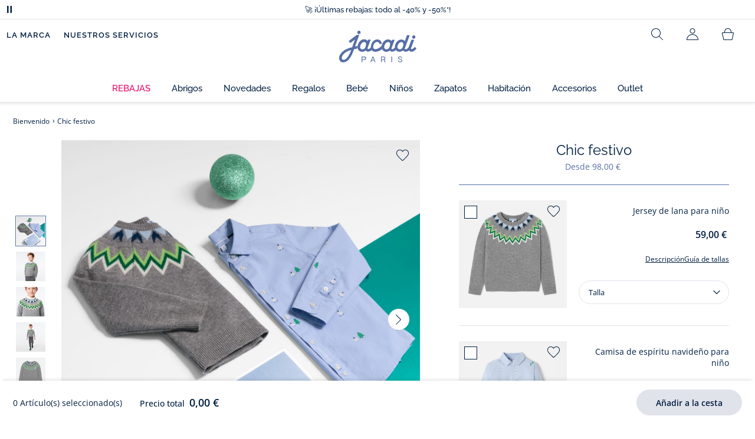

--- FILE ---
content_type: text/html;charset=UTF-8
request_url: https://www.jacadi.es/Chic-festivo-/p/fl-h23-look-coffret-noel-EG-PERON
body_size: 72462
content:
<!DOCTYPE html>

<html lang="es" data-whatinput="mouse">
<head>
	<title>
		Chic festivo  | Jacadi Paris</title>

	<style type="text/css">
			@charset "UTF-8";:root{--font-primary:"Open Sans",Arial,Helvetica,sans-serif;--font-secondary:"Raleway",Arial,Helvetica,sans-serif;--font-tertiary:"FuturaPT",Arial,Helvetica,sans-serif;--radius:0.125rem;--sticky-top:3.75rem;--gutter-grid:0.6875rem;--jacadi-blue:#576ea5;--navy-blue:#011e41;--light-blue:#f1f5ff;--bg-blue:#eaf5ff;--border:#e1e3eb;--promo-pink:#ff008c;--promo:#e90065;--fid-pink:#d60784;--fid-light-blue:#eaf5ff;--available:#2ab85d;--opera-red:#ea0029;--opera-pink:#f6bbd4;--opera-pink-a11y:#f99fc9;--eiffel-blue:#194f90;--eiffel-pink:#ea3787;--eiffel-pink-a11y:#e31873;--rhesseme:#00536d;--slate-gray-rgb:106,119,142;--slate-gray:#6a778e;--bright-gray:#353a49;--wild-blue:#8798bf;--alabaster:#fafafa;--error:#c82929;--success:#2ab85d;--snow:#fff;--gray-light:#e1e4e8;--black:#000;--mystic:#e1e5ef;--tundora:#4d4d4d;--red-ribbon:#ec0c2d;--opera-blue:#00357d;--opera-pink:#e60778;--athens-gray:#ececed;--lavender-gray:#e1e3eb;--fid:#976f29;--golden:#af8e58;--html-padding:21.875rem;--html-padding-m:15.625rem;--html-padding-l:18.75rem;--html-padding-xs:15.625rem;--gutter:2.5rem;--default:#000;--text:#575757;--applegreen:#82be00;--blue:#1a73e8;--dove-gray:#707070;--gray-1:#505050;--gray-2:#747678;--gray-3:#a0a0a0;--gray-4:#b9b9b9;--gray-5:#d7d7d7;--gray-6:#e1e1e1;--gray-7:#efefef;--gray-8:#f7f7f7;--gray-9:hsla(0,0%,72.9%,0.5);--gray-10:rgba(57,101,159,0.14);--gallery:#ededed;--gray-loyalty:#fafafa;--limegreen:#d2e100;--orange:#e05206;--raspberry:#cd0037;--red:#d52b1e;--persian-red:#c82929;--yellow:#ffb612;--antigua:#82c4ce;--outline-color:#007bff;--parma:#8798bf;--botticelli:#cfd6e6;--facebook:#3b5998;--pinterest:#bd081c;--parma-dark:#5f697a;--pink:#d50b5f;--hollywood:#ec008c;--background-error:#ffe5e5;--background-success:#ecffe5;--zindex-below:-1;--zindex-default:auto;--zindex-above:1;--zindex-absolute:10;--zindex-fixed:100;--zindex-sticky:600;--zindex-overlay:5000;--zindex-popin:6000;--zindex-skyrocket:9999}*,:after,:before{box-sizing:border-box}:after,:before{background-repeat:no-repeat}html{height:100vh;min-height:100vh;overflow-x:hidden;color:var(--navy-blue)}body,html{background-color:#fff}body{margin:0;padding:0;line-height:1.4;font-family:Arial,sans-serif}li,ol,ul{list-style:none}fieldset,footer,header,main,nav,noscript,section{display:block;margin:0;padding:0}a,button{color:inherit}button{padding:0;font-size:inherit}button,fieldset,img,input,select{border:none;background-color:transparent}button,input{font-family:inherit}img{max-width:100%}.hidden{white-space:nowrap;overflow:hidden;padding:0;width:0;height:0;text-indent:-6.25rem;line-height:0;position:absolute;display:inline;z-index:0}.hidden *{all:inherit}svg:not(:root){overflow:hidden}h1,h2,ol,p,ul{margin-top:0;margin-bottom:24px}ul ul{margin-bottom:0}:focus-visible{outline:2px dotted var(--bright-gray);outline-offset:2px}@media (prefers-reduced-motion:reduce){*,:after,:before{animation-delay:-1ms!important;animation-duration:1ms!important;animation-iteration-count:1!important;background-attachment:scroll!important;scroll-behavior:auto!important}}.jac-btn{--btnHeight:44px;font-family:var(--font-primary);font-weight:600;font-size:.875rem;padding:.625rem 1.125rem;border-radius:6.25rem;min-width:9.375rem;min-height:var(--btnHeight);text-decoration:none;text-align:center;display:inline-flex;align-items:center;justify-content:center;white-space:normal;line-height:1.4;-moz-appearance:initial;appearance:auto;-webkit-appearance:initial}.jac-btn:focus-visible{outline:2px dotted var(--bright-gray);outline-offset:2px}.jac-btn.jac-btn-ico svg{fill:currentColor}.jac-btn-primary,.jac-btn-primary-fid,.jac-btn-primary-jacadi-blue{color:#fff;border:.0625rem solid var(--jacadi-blue);background-color:var(--jacadi-blue)}.jac-btn-primary-fid.jac-btn-ico svg,.jac-btn-primary-jacadi-blue.jac-btn-ico svg,.jac-btn-primary.jac-btn-ico svg{fill:#fff}.jac-btn-primary-fid.jac-btn-fake-disabled,.jac-btn-primary-fid:disabled,.jac-btn-primary-jacadi-blue.jac-btn-fake-disabled,.jac-btn-primary-jacadi-blue:disabled,.jac-btn-primary.jac-btn-fake-disabled,.jac-btn-primary:disabled{background-color:var(--border);color:var(--navy-blue);border-color:var(--border)}.jac-btn-primary-fid-pink{color:#fff;border-color:var(--fid-pink);background-color:var(--fid-pink)}.jac-btn-primary-fid-pink.jac-btn-ico svg{fill:#fff}.jac-btn-secondary{color:var(--navy-blue);border:.0625rem solid var(--navy-blue);background-color:#fff}.jac-btn-secondary.jac-btn-fake-disabled,.jac-btn-secondary:disabled{background-color:var(--border);color:var(--navy-blue);border-color:var(--border)}.jac-btn-secondary--jacady-blue{color:var(--jacadi-blue);border-color:var(--jacadi-blue);background-color:#fff}.jac-btn-secondary-opera-blue{color:var(--opera-blue);border-color:var(--opera-blue);background-color:#fff}.jac-btn-tertiary{color:var(--bright-gray);border:1px solid rgba(var(--slate-gray-rgb),.6);background-color:#fff;font-weight:400}.jac-btn-add{--btnHeight:60px;display:flex;padding-left:.625rem;padding-right:.625rem;align-items:center;text-align:left;border:1px dashed var(--jacadi-blue);background-color:var(--light-blue);width:100%;border-radius:8px;font-family:var(--font-secondary);font-weight:500;font-size:1rem}.jac-btn-add .jac-btn-add__icon{width:2rem;height:2rem;border:1px solid var(--jacadi-blue);background-color:#fff;border-radius:2rem;display:flex;align-items:center;justify-content:center;position:relative;margin-right:.625rem;flex-shrink:0}.jac-btn-add .jac-btn-add__icon:after{content:"";display:block;mask:url(/_ui/desktop/assets/img/svg/plus.svg) no-repeat 50% 50%;-webkit-mask:url(/_ui/desktop/assets/img/svg/plus.svg) no-repeat 50% 50%;mask-size:cover;-webkit-mask-size:cover;background-color:var(--jacadi-blue);height:.8125rem;width:.8125rem;position:absolute;left:50%;top:50%;transform:translate(-50%,-50%)}.jac-btn-tag{color:var(--navy-blue);border:1px solid var(--border);background-color:var(--snow);font-size:.875rem;font-weight:600;padding:.25rem 1.25rem;height:2.75rem;min-width:5rem}.jac-btn-18{--btnHeight:18px}.jac-btn-ico img,.jac-btn-ico svg{display:block;width:1.125rem;height:1.125rem}.jac-btn-icon-left{justify-content:space-between}.jac-btn-icon-left .j-icon,.jac-btn-icon-left img,.jac-btn-icon-left svg{margin-right:.5rem}.jac-btn-icon-right{justify-content:space-between}.jac-btn-icon-right .j-icon,.jac-btn-icon-right img,.jac-btn-icon-right svg{margin-left:.5rem}.jac-btn-icon-only{min-width:0;width:var(--btnHeight);height:var(--btnHeight);min-height:0;padding:0}.jac-btn-icon-only .j-icon,.jac-btn-icon-only img{width:auto;max-width:auto}.jac-btn-icon-left:not(.jac-btn-ico),.jac-btn-icon-right:not(.jac-btn-ico){--bntIconSize:24px;position:relative;display:inline-flex;align-items:center;min-width:0}.jac-btn-icon-left:not(.jac-btn-ico):focus-visible,.jac-btn-icon-right:not(.jac-btn-ico):focus-visible{outline:2px dotted var(--bright-gray);outline-offset:2px}.jac-btn-icon-left:not(.jac-btn-ico):after,.jac-btn-icon-left:not(.jac-btn-ico):before,.jac-btn-icon-right:not(.jac-btn-ico):after,.jac-btn-icon-right:not(.jac-btn-ico):before{display:block;width:var(--bntIconSize);height:var(--bntIconSize);background-color:currentColor;-webkit-mask-size:var(--bntIconSize);mask-size:var(--bntIconSize);-webkit-mask-repeat:no-repeat;mask-repeat:no-repeat}.jac-btn-icon-left:not(.jac-btn-ico):before{content:"";margin-right:.625rem}.jac-btn-icon-right:not(.jac-btn-ico):after{content:"";margin-left:.625rem}.jac-btn-icon-16:not(.jac-btn-ico){--bntIconSize:16px}.jac-btn-icon-20:not(.jac-btn-ico){--bntIconSize:20px}.jac-btn-icon-expand-down:after,.jac-btn-icon-expand-down:before{-webkit-mask-image:url(/_ui/desktop/assets/icons/expand-down.svg);mask-image:url(/_ui/desktop/assets/icons/expand-down.svg)}.jac-btn-icon-chevron-down:after,.jac-btn-icon-chevron-down:before{-webkit-mask-image:url(/_ui/desktop/assets/icons/chevron-down.svg);mask-image:url(/_ui/desktop/assets/icons/chevron-down.svg)}.jac-btn-icon-close-tag:after,.jac-btn-icon-close-tag:before{-webkit-mask-image:url(/_ui/desktop/assets/icons/close-tag.svg);mask-image:url(/_ui/desktop/assets/icons/close-tag.svg)}.jac-btn-expand .jac-btn-expand-hide,.jac-btn-expand[aria-expanded=true] .jac-btn-expand-show{display:none}.jac-btn-expand[aria-expanded=true] .jac-btn-expand-hide{display:inline}.jac-btn-expand[aria-expanded=true] .j-icon{transform:rotate(180deg)}.jac-btn-transparent:not(:disabled){background-color:transparent}.jac-btn-full{display:flex;width:100%}.jac-btn-wide{padding-left:2rem;padding-right:2rem}.jac-btn-square{border-radius:0}.jac-btn-borderless{border:none}.jac-btn-combo{font-size:.8125rem;min-height:2.5rem;min-width:8.75rem;border:1px solid var(--lavender-gray);border-radius:1.25rem;padding:.25rem 1.875rem .25rem 1rem;display:inline-flex;align-items:center;justify-content:space-between;width:auto;position:relative}.jac-btn-combo:not(.jac-btn-combo-unique):after{content:"";display:block;mask:url(/_ui/desktop/assets/icons/expand-down.svg) no-repeat 50% 50%;-webkit-mask:url(/_ui/desktop/assets/icons/expand-down.svg) no-repeat 50% 50%;mask-size:cover;-webkit-mask-size:cover;background-color:var(--bright-gray);height:1rem;width:1rem;position:absolute;right:.75rem;top:50%;transform:translateY(-50%)}.jac-btn-combo b{width:2.5rem;text-align:center;font-size:.875rem;font-weight:600;text-transform:uppercase}.jac-btn-combo:focus-visible{outline:2px dotted var(--bright-gray);outline-offset:2px}.jac-btn-combo[aria-expanded=true]:after{transform:translateY(-50%) rotate(180deg)}.jac-btn-combo.jac-btn-combo-unique{padding-right:1rem}.jac-btn-combo.jac-btn-combo-unique b{text-transform:none;display:inline-block;width:auto;flex-grow:1;font-size:.8125rem;font-weight:600}.jac-btn-wizville{width:auto;height:2.375rem;border-radius:.5rem .5rem 0 0;border:1px solid transparent;padding:0 .5rem;display:flex;align-items:center;justify-content:center;box-shadow:0 2px 4px 0 rgba(0,0,0,.2);transform:rotate(-90deg);transform-origin:bottom right;font-size:.875rem;font-weight:600;position:fixed;top:260px;right:-40px;z-index:49;background-color:#fff}@media (max-width:48rem){.jac-btn-wizville{top:160px}}.jac-btn-wizville.active{right:-1px}.jac-btn-wizville:focus,.jac-btn-wizville:hover{background-color:var(--navy-blue);color:#fff}:root{--itemWidth:auto}.jac-input-checkbox{--inputBgColor:var(--navy-blue);--inputBorderColor:var(--navy-blue);--inputWidth:22px;display:flex}.jac-input-checkbox label{font-size:.875rem;color:var(--navy-blue);margin-left:.5625rem}.jac-input-checkbox .jac-checkbox,.jac-input-checkbox input{-moz-appearance:none;-webkit-appearance:none;margin:0;padding:0;appearance:none;width:var(--inputWidth);height:var(--inputWidth);display:block;border:1px solid var(--inputBorderColor);background:var(--snow);position:relative}.jac-input-checkbox .jac-checkbox:after,.jac-input-checkbox input:after{content:"";display:none;background-color:var(--inputBgColor);width:calc(var(--inputWidth) - 10px);height:calc(var(--inputWidth) - 10px);position:absolute;top:50%;left:50%;transform:translate(-50%,-50%)}.jac-input-select{--inputBorderColor:var(--navy-blue)}.jac-input-select option{font-family:var(--font-primary)}.jac-input-select label{display:block;font-size:.875rem;color:var(--navy-blue);margin-bottom:.5625rem;line-height:1.2}.jac-input-select select{font-family:var(--font-primary);-webkit-appearance:none;-moz-appearance:none;background:none;margin:0;appearance:none;padding:.625rem 1rem;width:100%;min-height:2.5rem;border-radius:0;border:1px solid var(--inputBorderColor);font-size:.875rem;color:var(--navy-blue);background:var(--snow);position:relative;background:url(/_ui/desktop/assets/img/svg/select-pointer.svg) no-repeat 50% 50%;background-size:1.125rem auto;background-repeat:no-repeat;background-position:right .6875rem center}.jac-input-field{position:relative}.jac-input-checkbox label,.jac-input-select label{font-size:.875rem;color:var(--navy-blue)!important}.jac-input-checkbox{display:flex}.jac-input-checkbox label{margin-left:.5625rem}.jac-input-checkbox input{margin:0;padding:0;-webkit-appearance:none;-moz-appearance:none;appearance:none;width:1.375rem;height:1.375rem;display:block;border:.0625rem solid var(--navy-blue);border-radius:0;background:var(--snow);position:relative}.jac-input-checkbox input:after{content:"";display:none;background-color:var(--navy-blue);width:50%;height:50%;position:absolute;top:50%;left:50%;transform:translate(-50%,-50%)}.jac-input-select{display:flex;flex-direction:column;width:100%}.jac-input-select select{border:.0625rem solid var(--navy-blue);border-radius:0;font-size:.875rem;background:var(--snow);padding:.625rem 1.625rem;width:100%;color:var(--navy-blue);height:auto;line-height:1.2}.jac-input-select select::-moz-placeholder{color:var(--jacadi-blue);font-style:italic;font-family:inherit}[class*=jac-icon-]{position:relative;--iconSize:24px}[class*=jac-icon-]:after,[class*=jac-icon-]:before{background-color:currentColor;width:var(--iconSize);height:var(--iconSize);-webkit-mask-size:100%;mask-size:100%;display:inline-block;vertical-align:calc(.375em - var(--iconSize)*0.5)}.jac-icon-favoris:after,.jac-icon-favoris:before{-webkit-mask-image:url(/_ui/desktop/assets/icons/favoris.svg);mask-image:url(/_ui/desktop/assets/icons/favoris.svg)}.jac-icon-livraison:after,.jac-icon-livraison:before{-webkit-mask-image:url(/_ui/desktop/assets/icons/livraison.svg);mask-image:url(/_ui/desktop/assets/icons/livraison.svg)}.jac-icon-play:after,.jac-icon-play:before{-webkit-mask-image:url(/_ui/desktop/assets/icons/play.svg);mask-image:url(/_ui/desktop/assets/icons/play.svg)}.jac-icon-pause:after,.jac-icon-pause:before{-webkit-mask-image:url(/_ui/desktop/assets/icons/pause.svg);mask-image:url(/_ui/desktop/assets/icons/pause.svg)}.jac-icon-user:after,.jac-icon-user:before{-webkit-mask-image:url(/_ui/desktop/assets/icons/user.svg);mask-image:url(/_ui/desktop/assets/icons/user.svg)}.jac-icon--left:before{content:""}.jac-icon--20{--iconSize:20px}.jac-icon--24{--iconSize:24px}.jac-icon--28{--iconSize:28px}.jac-link{font-family:var(--font-primary);font-size:.875rem;line-height:1.375rem;font-weight:600;color:var(--navy-blue);text-decoration:underline}.jac-link-hover{text-decoration:none}.c-navInterCategory{height:5rem}.c-navInterCategory.swiper{display:flex;align-items:center}@media (max-width:64rem){.c-navInterCategory{height:3.125rem}}@media (max-width:64rem){.c-navInterCategory.swiper{margin-left:calc(var(--gutter-grid)*-2);margin-right:calc(var(--gutter-grid)*-2)}}.c-navInterCategory__list{padding:0;margin-bottom:0}.c-navInterCategory__list.swiper-wrapper{height:1.625rem}.c-navInterCategory__listItem.swiper-slide{width:auto}.c-navInterCategory__listItem[aria-current=page] .c-navInterCategory__link{font-weight:700;color:var(--jacadi-blue)}.c-navInterCategory__listItem[aria-current=page] .c-navInterCategory__link:before{opacity:1}.c-navInterCategory__link{font-size:.75rem;text-decoration:none;color:var(--navy-blue);font-weight:500;position:relative;padding:2px 4px 6px;margin-bottom:0;font-family:var(--font-secondary)}.c-navInterCategory__link:before{content:"";position:absolute;height:1px;width:100%;left:0;bottom:0;background-color:var(--jacadi-blue);opacity:0}@media (max-width:64rem){.c-navInterCategory__link:before{bottom:.25rem}}.jac-product-list .jac-tuile{height:100%}@keyframes splide-loading{0%{transform:rotate(0)}to{transform:rotate(1turn)}}.splide__track--draggable{-webkit-touch-callout:none}.splide__track--fade>.splide__list{display:block}.splide__track--fade>.splide__list>.splide__slide{left:0;opacity:0;position:absolute;top:0;z-index:0}.splide__track--fade>.splide__list>.splide__slide.is-active{opacity:1;position:relative;z-index:1}.splide--rtl{direction:rtl}.splide__track--ttb>.splide__list{display:block}.splide__container{box-sizing:border-box;position:relative}.splide__list{backface-visibility:hidden;display:flex;height:100%;margin:0!important;padding:0!important}.splide.is-initialized:not(.is-active) .splide__list{display:block}.splide__pagination{align-items:center;display:flex;flex-wrap:wrap;justify-content:center;margin:0}.splide__pagination li{display:inline-block;line-height:1;list-style-type:none;margin:0}.splide__progress__bar{width:0}.splide{position:relative;visibility:hidden}.splide.is-initialized,.splide.is-rendered{visibility:visible}.splide__slide{backface-visibility:hidden;box-sizing:border-box;flex-shrink:0;list-style-type:none!important;margin:0;position:relative}.splide__slide img{vertical-align:bottom}.splide__spinner{animation:splide-loading 1s linear infinite;border:2px solid #999;border-left-color:transparent;border-radius:50%;bottom:0;contain:strict;display:inline-block;height:20px;left:0;margin:auto;position:absolute;right:0;top:0;width:20px}.splide__sr{clip:rect(0 0 0 0);border:0;height:1px;margin:-1px;overflow:hidden;padding:0;position:absolute;width:1px}.splide__toggle.is-active .splide__toggle__play,.splide__toggle__pause{display:none}.splide__toggle.is-active .splide__toggle__pause{display:inline}.splide__track{overflow:hidden;position:relative;z-index:0}.splide__slide--has-video:hover .splide__video__play{opacity:1}.splide__slide__container--has-video{position:relative}.splide__slide__container--has-video:hover .splide__video__play{opacity:1}.splide__video{height:100%;left:0;top:0;width:100%}.splide__video__wrapper{background:#000;height:inherit;width:inherit}.splide__video__wrapper div,.splide__video__wrapper iframe,.splide__video__wrapper video{height:100%;width:100%}.splide__video__play{align-items:center;background:#ccc;border:0;border-radius:50%;display:flex;height:40px;justify-content:center;left:50%;opacity:.7;position:absolute;top:50%;transform:translate(-50%,-50%);width:40px}.splide__video__play:after{border-color:transparent transparent transparent #000;border-style:solid;border-width:9px 0 9px 17px;content:"";display:inline-block;margin-left:4px}.splide__arrows .splide__arrow--next,.splide__arrows .splide__arrow--prev{display:flex;justify-content:center;align-items:center;position:absolute;padding:0;width:2.25rem;height:2.25rem;background:var(--snow);border-radius:50%;z-index:5}.splide__arrows .splide__arrow--next:disabled,.splide__arrows .splide__arrow--prev:disabled{opacity:0}.splide__pagination{width:100%;padding-top:1rem}.splide__pagination .splide__pagination__page{height:.4375rem;width:.4375rem;background:var(--border);padding:0;border-radius:50%;margin:0 .875rem}.splide__pagination .splide__pagination__page.is-active{background:var(--snow);box-shadow:0 0 0 5px var(--jacadi-blue)}.splide__track.clearfix:after{right:-20%}.splide__track.clearfix:after,.splide__track.clearfix:before{content:" ";width:20%;height:100%;top:0;position:absolute;background-color:var(--snow);z-index:1}.splide__track.clearfix:before{left:-20%}.smash-m1{margin:24px}.smash-p05{padding:12px}.smash-deco-roll{text-decoration:none}.j-btnIcon{font-weight:600;font-family:var(--font-primary);position:relative;box-sizing:border-box;display:inline-block;vertical-align:middle;padding:0 .3125rem;border:none;background:none;color:var(--navy-blue);font-size:.75rem;line-height:1;text-decoration:none;text-transform:uppercase;text-align:center;margin:0}@media (max-width:64.0525em){.j-btnIcon-label{display:none}}.j-btnIcon .j-icon{display:block;margin:0 auto .625rem;fill:var(--slate-gray)}.j-btnIcon--scroll-top-arrow .j-icon{width:3.125rem;height:3.125rem}@media (max-width:39.99em){.j-btnIcon--scroll-top-arrow .j-icon{width:1.875rem;height:1.875rem}}.j-btnIcon--scroll-top-arrow .j-btnIcon-label{display:none}.j-scroll-top-arrow{position:fixed;right:1.25rem;bottom:.625rem;z-index:1;display:none}@media (max-width:39.99em){.j-scroll-top-arrow{right:.9375rem;bottom:.625rem}}.j-add-btn--wishlist>span:before{background-image:url(/_ui/desktop/assets/img/svg/favorite-parma.svg)}.j-container{max-width:1300px;margin-left:auto;margin-right:auto}:root{--fullHeaderHeight:174px;--headerWrapperHeight:141px}.js-autocomplete-resultWrapper{display:none}#solr-search-section.jac-search-layer{--searchLayerWidth:1250px;display:none;position:fixed;top:0;left:0;width:100%;height:100vh;z-index:60;overflow-y:auto;background:var(--snow)}#velou-search-section.disabled-jac-search-layer{--searchLayerWidth:1250px;display:none;position:fixed;top:0;left:0;width:100%;height:100vh;z-index:60;overflow-y:auto;background:var(--snow)}#solr-search-section .jac-autocomplete-wrap,#velou-search-section .jac-autocomplete-wrap{position:relative}#solr-search-section .jac-autocomplete-search-wrap,#velou-search-section .jac-autocomplete-search-wrap{background-color:var(--light-blue);min-height:6.25rem;display:flex;align-items:center;justify-content:center;padding:0 2.5rem;margin-bottom:1.875rem}@media (max-width:64rem){#solr-search-section .jac-autocomplete-search-wrap,#velou-search-section .jac-autocomplete-search-wrap{min-height:6.25rem;padding:0 3.75rem 0 1.25rem}}#solr-search-section .jac-autocomplete-label,#velou-search-section .jac-autocomplete-label{position:absolute;left:1.5rem;top:50%;transform:translateY(-50%);height:2.75rem;width:2.75rem;display:flex;align-items:center;justify-content:center}@media (max-width:64rem){#solr-search-section .jac-autocomplete-label,#velou-search-section .jac-autocomplete-label{left:0}}#solr-search-section .jac-autocomplete-search-ico img,#velou-search-section .jac-autocomplete-search-ico img{display:block}#solr-search-section .jac-autocomplete-input-wrap,#velou-search-section .jac-autocomplete-input-wrap{position:relative;max-width:var(--searchLayerWidth);margin-right:auto;margin-left:auto;width:100%;padding-right:calc(var(--gutter-grid)*2);padding-left:calc(var(--gutter-grid)*2)}@media (max-width:64rem){#solr-search-section .jac-autocomplete-input-wrap,#velou-search-section .jac-autocomplete-input-wrap{padding:0}}#solr-search-section .jac-autocomplete-input,#velou-search-section .jac-autocomplete-input{border:1px solid var(--navy-blue);min-height:2.75rem;border-radius:44px;padding:0 1.5rem 0 2.75rem;font-size:1.125rem;width:100%;background-color:#fff;color:var(--navy-blue)}#solr-search-section .jac-autocomplete-input::-moz-placeholder,#velou-search-section .jac-autocomplete-input::-moz-placeholder{color:var(--jacadi-blue);font-family:inherit}#solr-search-section .jac-autocomplete-reset,#velou-search-section .jac-autocomplete-reset{position:absolute;right:3.125rem;top:50%;transform:translateY(-50%);padding:0;min-width:0;flex-shrink:0;text-decoration:underline;font-weight:400;color:var(--jacadi-blue);font-size:.75rem;font-weight:600}@media (max-width:64rem){#solr-search-section .jac-autocomplete-reset,#velou-search-section .jac-autocomplete-reset{right:1.25rem}}#solr-search-section .jac-autocomplete-close,#velou-search-section .jac-autocomplete-close{position:absolute;right:-60px;top:50%;transform:translateY(-50%);padding:0;min-width:0;flex-shrink:0;width:2.75rem;height:2.75rem}@media (max-width:1400px){#solr-search-section .jac-autocomplete-close,#velou-search-section .jac-autocomplete-close{right:-20px}}@media (max-width:64rem){#solr-search-section .jac-autocomplete-close,#velou-search-section .jac-autocomplete-close{right:-50px}}.jac-search-layer__section{max-width:var(--searchLayerWidth);margin-right:auto;margin-left:auto;width:100%;margin-bottom:2.5rem}.js-autocomplete-section{max-width:var(--searchLayerWidth);margin-right:auto;margin-left:auto;padding-right:calc(var(--gutter-grid)*2);padding-left:calc(var(--gutter-grid)*2)}.smash-visually-hidden,.sr-only{position:absolute;width:1px;height:1px;padding:0;margin:-1px;overflow:hidden;clip:rect(0,0,0,0);border:0}button:not([class*=j-]):first-letter{text-transform:uppercase}.jac-btn-full-wrapper{width:100%}.jac-btn.search-cta-checkout{margin-left:1rem}@media screen and (max-width:48rem){.jac-btn.search-cta-checkout{width:100%;margin:.9375rem 0 0}}.jac-filter{margin-bottom:1.25rem;margin-top:1.25rem;display:flex;align-items:center;justify-content:space-between;border-bottom:1px solid var(--navy-blue)}@media screen and (max-width:64rem){.jac-filter{margin-top:0}}.jac-filter .jac-filter-list-title{font-size:.875rem;text-align:center;margin:0 auto;line-height:1.4;font-weight:400;font-family:var(--font-primary)}@media screen and (max-width:48rem){.jac-filter .jac-filter-list-title{font-size:.75rem}}.jac-filter .jac-filter-btn{font-size:1rem;font-family:var(--font-secondary);justify-content:space-between;font-weight:500;min-width:0;padding:1rem 0}.jac-filter .jac-filter-btn.isLoading:after{--bntIconSize:16px;background-color:transparent;-webkit-mask-image:none;mask-image:none;background-image:url(/_ui/desktop/assets/img/jacadi-loader.gif);background-position:50%;background-size:16px auto;background-repeat:no-repeat}@media screen and (max-width:48rem){.jac-filter .jac-btn{font-size:1rem}}.jac-filter-filter{order:-1}@media screen and (max-width:48rem){.jac-filter-filter{order:unset}}.jac-filter-filter .jac-btn{min-width:4.375rem}@media screen and (max-width:64rem){.page-productList .jac-viewport{overflow:hidden}}.jac-product-filter-list{display:flex;flex-direction:row;gap:.875rem;margin:0;padding:0 0 1.25rem;overflow-x:auto;overscroll-behavior-x:contain;-webkit-overflow-scrolling:touch}.jac-product-filter-list::-webkit-scrollbar{width:.25rem;height:.125rem;border-radius:5px}.jac-product-filter-list::-webkit-scrollbar-thumb{background-color:var(--slate-gray);border-radius:5px}.jac-product-filter-list::-webkit-scrollbar-track{background-color:var(--lavender-gray);border-radius:5px}.jac-content-filter{padding:.5rem 0 0;display:none}.jac-content-filter [class*=jac-content-filter-list-grid]{padding:0;gap:1rem;display:flex;flex-wrap:wrap}.jac-content-filter .jac-content-filter-list-grid .jac-btn-filter-value{width:4.375rem}.jac-content-filter .jac-content-filter-list-grid-auto .jac-btn-filter-value{width:auto;padding-left:1.5625rem;padding-right:1.5625rem}.jac-content-filter .jac-product-colors-pellets-list{padding-left:.25rem;padding-right:.25rem;padding-top:.25rem;justify-content:flex-start}.jac-content-filter .jac-btn-filter-value{font-size:1rem;font-weight:600;height:2.75rem;min-width:4.375rem;padding-left:.5rem;padding-right:.5rem;font-weight:400}.jac-content-filter .jac-btn-filter-value:not(:disabled):not(.jac-btn-no-hover){border-color:var(--lavender-gray)}.jac-content-filter-list .jac-filter-label{border-bottom:1px solid var(--gray-light)}.jac-content-filter-list .jac-button-filter{width:100%;justify-content:space-between;padding:1.25rem 0;font-size:1rem;font-family:var(--font-secondary);font-weight:500}@media screen and (max-width:48rem){.jac-content-filter-list .jac-button-filter{font-weight:600}}.jac-filter-sortby-list,.jac-filter-sortby-list li{margin:0;padding:0}.jac-filter-sortby-list .jac-btn{justify-content:flex-start;font-size:1rem;font-weight:400;min-width:0;padding-right:1.875rem;font-family:var(--font-secondary);border-radius:0}.jac-product-card.jac-product-card-border{border-top:.0625rem solid var(--gallery);border-bottom:.0625rem solid var(--gallery);padding:1.0625rem 0}.jac-product-card-figcaption,.jac-product-card-figure{display:flex;justify-content:space-between}.jac-product-card-figcaption{padding-left:.75rem;flex-direction:column;flex-grow:1;align-items:flex-start}.jac-product-main{align-items:flex-start}.jac-product-offset{padding-left:calc(60px + var(--gutter-grid)*3)}@media (max-width:64rem){.jac-product-offset{padding:0}}.jac-product-offset-video{padding-left:calc(rem(60px) + var(--gutter-grid)*3)}@media (max-width:64rem){.jac-product-offset-video{padding:0}}.jac-product-video{margin:3.75rem 0;padding-right:calc(rem(60px) + var(--gutter-grid)*3)}@media (max-width:48rem){.jac-product-video{margin-right:calc(var(--gutter-grid)*-1);margin-left:calc(var(--gutter-grid)*-1);padding-right:unset}}.jac-product-video-wrapper{aspect-ratio:16/9}.jac-product-video-wrapper video{-o-object-fit:cover;object-fit:cover;width:100%}.jac-product-stock-alert{display:flex;justify-content:center;align-items:center;gap:8px;margin-top:10px;margin-bottom:15px}.jac-product-stock-alert:before{content:"";display:block;width:8px;height:8px;border-radius:8px;background-color:var(--available)}.jac-product-stock-alert-info{font-size:.75rem;font-weight:600}.jac-product-carousel{display:flex;align-items:flex-start}@media (max-width:64rem){.jac-product-main .jac-product-carousel{padding-left:0;padding-right:0}}.jac-product-splide-main-wrapper{flex-grow:1;min-width:.625rem;padding:0 calc(var(--gutter-grid)*2)}@media (max-width:48rem){.jac-product-splide-main-wrapper{padding:0;margin-left:calc(var(--gutter-grid)*-1);margin-right:calc(var(--gutter-grid)*-1)}}.jac-product-splide-thumbs-wrapper{flex-grow:0;width:3.75rem;padding:2.1875rem 0;flex-shrink:0;display:flex;align-items:center;align-self:center}@media (max-width:48rem){.jac-product-splide-thumbs-wrapper{display:none}}.jac-product-splide-main{width:100%;height:100%}@media (max-width:48rem){.jac-product-splide-main{height:auto}}.jac-product-splide-main .jac-product-add-btn{position:absolute;right:1rem;top:1rem;z-index:10}.jac-product-splide-main .jac-product-back-btn{display:none}@media (max-width:48rem){.jac-product-splide-main .jac-product-back-btn{display:flex;justify-content:center;align-items:center;position:absolute;left:1rem;top:.625rem;padding:0;width:2.25rem;height:2.25rem;background:var(--snow);border-radius:50%;z-index:10}}.jac-product-splide-main .splide__list,.jac-product-splide-main .splide__track{height:100%}.jac-product-splide-main .splide__arrow--next,.jac-product-splide-main .splide__arrow--prev{top:50%}.jac-product-splide-main .splide__arrow--prev{left:0;transform:translate(50%,-50%)}.jac-product-splide-main .splide__arrow--next{right:0;transform:translate(-50%,-50%)}.jac-product-splide-main .splide__slide{height:100%}.jac-product-splide-main .splide__slide figure{width:100%;height:100%}.jac-product-splide-main .splide__slide figure:not(.jac-video-player) img,.jac-product-splide-main .splide__slide figure video{width:100%;height:100%;-o-object-fit:cover;object-fit:cover}.jac-product-splide-main .splide__slide picture{width:100%;height:100%}.jac-product-splide-main .splide__slide picture:not(.jac-video-player) img{width:100%;height:100%;-o-object-fit:cover;object-fit:cover}.jac-product-splide-main .splide__pagination{padding-left:0}@media (max-width:48rem){.jac-product-splide-main{margin-bottom:1.75rem}}.jac-product-splide-thumbs{width:100%}.jac-product-splide-thumbs .splide__arrow--next,.jac-product-splide-thumbs .splide__arrow--prev{left:50%}.jac-product-splide-thumbs .splide__arrow--prev{top:0;transform:translate(-50%,-100%) rotate(90deg)}.jac-product-splide-thumbs .splide__arrow--next{bottom:0;transform:translate(-50%,100%) rotate(90deg)}.jac-product-splide-thumbs .splide__slide{padding:.25rem}.jac-product-splide-thumbs .splide__slide-video{display:flex;flex-direction:column;align-items:center;font-size:.8125rem}.jac-product-splide-thumbs .splide__slide-video span{margin-top:.25rem}.jac-product-splide-thumbs .splide__slide-video:before{content:"";width:calc(100% - 8px);height:calc(100% - 8px);position:absolute;background:url(/_ui/desktop/assets/img/svg/video-playback-play.svg) no-repeat 50% 50%}.jac-product-splide-thumbs .splide__slide figure{padding:.0625rem}.jac-product-splide-thumbs .splide__slide figure img{width:100%;height:100%;-o-object-fit:cover;object-fit:cover}.jac-product-splide-thumbs .splide__slide.is-active figure{border:.0625rem solid var(--jacadi-blue)}.jac-product-splide-look{margin-top:1.5rem;margin-bottom:1.5rem}@media (max-width:48rem){.jac-product-splide-look{visibility:visible;margin:0 calc(var(--gutter-grid)*-1)}.jac-product-splide-look .splide__list{width:100%;flex-direction:column}.jac-product-splide-look .splide__track{overflow-y:visible}.jac-product-splide-look .splide__arrows{display:none}}.jac-product-splide-look .splide__arrow--next,.jac-product-splide-look .splide__arrow--prev{top:40%}.jac-product-splide-look .splide__arrow--prev{left:0;transform:translate(100%,-100%)}.jac-product-splide-look .splide__arrow--next{right:0;transform:translate(-100%,-100%)}.jac-product-splide-look .jac-product-add-btn{position:absolute;right:1.25rem;top:.75rem;z-index:10}.jac-product-aside{margin-top:1.4375rem 0}.jac-product-info-header,.jac-product-sizes-header{text-align:center}.jac-product-info-header .jac-link,.jac-product-info-header .jac-nav-panel-fig-caption-link,.jac-product-sizes-header .jac-link,.jac-product-sizes-header .jac-nav-panel-fig-caption-link{font-size:.75rem;margin-top:.625rem;font-weight:400}.jac-product-info-sticker{margin:0;display:flex;justify-content:center}.jac-product-info-header .jac-title{margin-bottom:0}.jac-product-info-header .jac-link,.jac-product-info-header .jac-nav-panel-fig-caption-link{margin-top:1.25rem;display:block;text-align:center}.jac-product-colors,.jac-product-price{display:flex;justify-content:center}.jac-product-price{flex-wrap:wrap;align-items:center}.jac-product-price-ecopart{width:100%}.jac-product-price-sticker{display:flex;justify-content:center;width:100%}.jac-product-price-sticker-promo{display:inline-flex;background:var(--error);font-size:.75rem;font-weight:400;color:var(--snow);padding:.125rem 1.375rem;justify-content:center}.jac-product-price-sticker-promo-label{margin-right:.25rem}.jac-product-price-value{font-weight:600;margin-right:.25rem}.jac-product-price-start{font-weight:300;font-size:.875rem;margin-right:.25rem;align-self:center}.jac-product-price-crossed{margin-right:.25rem}.jac-product-price:has(.jac-product-price-crossed) .jac-product-price-value{color:var(--promo)}.jac-product-colors{flex-direction:column;align-items:center;margin:.9375rem 0}.jac-product-colors-header{color:var(--navy-blue);font-family:var(--font-primary);font-size:.8125rem;margin-bottom:.625rem}.jac-product-colors-header p{margin:0}.jac-product-colors-pellets-list{padding:0;display:flex;align-items:center;justify-content:center;flex-wrap:wrap;gap:1.5rem;margin:0 0 .5rem}.jac-product-colors-pellets-list .jac-pellet-color:before{content:"";width:.9375rem;height:.9375rem;display:none;position:absolute;background:url(/_ui/desktop/assets/img/svg/checked-full-white.svg) no-repeat 0 0;z-index:1}.jac-product-colors-pellets-list .jac-pellet-color.active:before{display:block}.jac-product-colors-pellets-list .jac-pellet-color-fig{flex-shrink:0;transform:scale(.9)}.jac-product-sizes{max-width:400px;margin:0 auto}.jac-product-sizes-list{padding:0;margin:.625rem 0;display:grid;justify-content:center;gap:12px;grid-template-columns:repeat(auto-fill,60px);place-items:center}@media (max-width:48rem){.jac-product-sizes-list{margin-left:-15px;margin-right:-15px}}.jac-product-sizes-list.centered{display:flex;flex-wrap:wrap;gap:10px;align-items:center;justify-content:center}.jac-product-sizes-list .jac-combo-option{padding:0}.jac-product-add-list{margin:1rem 0;padding:0;display:flex;justify-content:center}.jac-product-add-btn,.jac-product-add-list-item{display:flex;align-items:center}.jac-product-add-btn{padding:0}.jac-product-add-btn:before{content:"";height:1.5rem;flex-shrink:0;display:block;width:1.5rem;background:url(/_ui/desktop/assets/img/svg/favorite-navy-blue.svg) no-repeat 0 0}.jac-product-add-btn.active:before{background-image:url(/_ui/desktop/assets/img/svg/favorite-active-navy-blue.svg)}.jac-product-shipping-date{font-size:.875rem;font-weight:600;margin:2.5rem 0 0;text-align:center}.jac-product-action{margin:.875rem 0 0}.jac-product-reinsurance{display:flex;justify-content:center;margin:1.125rem 0 0}@media (max-width:48rem){.jac-product-reinsurance{justify-content:start}}.jac-product-reinsurance-list{margin:0;padding:0}.jac-product-reinsurance-list-item{display:flex;margin:.75rem 0;align-items:center}.jac-product-reinsurance-list-item img{width:1.5rem;height:1.5rem;-o-object-fit:contain;object-fit:contain}.jac-product-reinsurance-list-item-gift img{padding:.125rem}.jac-product-tabs{margin:2.5rem 0}.jac-product-tabs-list-count{display:flex;align-items:center;justify-content:center;position:absolute;top:0;left:0;width:1.9375rem;height:1.9375rem;font-weight:600;background-color:var(--slate-gray);color:var(--snow);font-size:.875rem}.jac-product-tabs-carousel.splide{visibility:visible}.jac-product-tabs-carousel.splide.is-initialized:not(.is-active) .splide__list{display:flex}.jac-product-tabs-notice{border:.0625rem solid var(--border);padding:1.25rem 2.5rem;display:flex;justify-content:space-between;align-items:center}@media (max-width:48rem){.jac-product-tabs-notice{flex-direction:column}}.jac-product-tabs-notice-dl,.jac-product-tabs-notice-info{flex-grow:1}.jac-product-tabs-notice-info{display:flex;align-items:center}@media (max-width:48rem){.jac-product-tabs-notice-info{margin-top:.625rem;flex-direction:column}}.jac-product-tabs-notice-info-weight{margin-left:.3125rem}.jac-product-tabs-notice-info img{margin-left:.75rem}.jac-product-tabs-notice-info-ref{display:flex;align-items:center}.jac-product-tabs-notice-margin{margin-top:3.75rem}.jac-product-tabs-dimension .splide__arrow,.jac-product-tabs-specificity .splide__arrow{display:none}@media (max-width:48rem){.jac-product-tabs-dimension .splide__arrow,.jac-product-tabs-specificity .splide__arrow{display:flex}}.jac-product-tabs-dimension .splide__arrow--next,.jac-product-tabs-dimension .splide__arrow--prev,.jac-product-tabs-specificity .splide__arrow--next,.jac-product-tabs-specificity .splide__arrow--prev{top:50%}.jac-product-tabs-dimension .splide__arrow--prev,.jac-product-tabs-specificity .splide__arrow--prev{left:0;transform:translate(50%,-50%)}.jac-product-tabs-dimension .splide__arrow--next,.jac-product-tabs-specificity .splide__arrow--next{right:0;transform:translate(-50%,-50%)}.jac-product-tabs-dimension-list,.jac-product-tabs-specificity-list{padding:0;margin:0;justify-content:left;display:flex}.jac-product-tabs-dimension-list li,.jac-product-tabs-specificity-list li{position:relative;width:33.3%}@media (max-width:48rem){.jac-product-tabs-dimension-list li,.jac-product-tabs-specificity-list li{width:100%}}.jac-product-tabs-dimension-list li figure,.jac-product-tabs-specificity-list li figure{text-align:left;width:75%;position:relative}@media (max-width:48rem){.jac-product-tabs-dimension-list li figure,.jac-product-tabs-specificity-list li figure{width:100%}}.jac-product-tabs-dimension-list li figure img,.jac-product-tabs-specificity-list li figure img{width:100%;height:auto;-o-object-fit:contain;object-fit:contain}.jac-product-tabs-specificity-list li figure{text-align:center}.jac-product-tabs-innovation{display:flex;justify-content:space-between}@media (max-width:48rem){.jac-product-tabs-innovation{flex-direction:column}}.jac-product-tabs-innovation-text{padding-right:8.125rem}@media (max-width:48rem){.jac-product-tabs-innovation-text{padding-right:0}}.jac-product-tabs-innovation-img{width:25rem;flex-shrink:0}@media (max-width:48rem){.jac-product-tabs-innovation-img{width:auto;max-width:25rem;margin:0 auto}}.jac-product-tabs-innovation-img img{width:100%;-o-object-fit:contain;object-fit:contain}.jac-product-tabs-description{padding-right:8.125rem}@media (max-width:48rem){.jac-product-tabs-description{padding-right:0}}.jac-product-tabs-composition{padding-left:1.875rem;border-left:.0625rem solid rgba(var(--slate-gray-rgb),.2)}@media (max-width:48rem){.jac-product-tabs-composition{padding-left:0;border-left:0}}.jac-product-tabs-composition-part{margin-bottom:1rem}.jac-product-tabs-composition-part p{margin-bottom:0}.jac-product-tabs-composition-recyclable{display:flex;margin:.75rem 0;align-items:center}.jac-product-tabs-care-list{margin:.6875rem 0;padding:0}.jac-product-tabs-care-list-item{display:flex;align-items:center;font-size:.875rem;margin:.625rem 0}.jac-product-tabs-care-list-item svg{fill:var(--slate-gray)}.jac-product-tabs-care-list-item-label{margin-left:1rem}.jac-product-tabs-rhesseme-list{margin:.6875rem 0 2.0625rem;padding:0}.jac-product-tabs-rhesseme-list-item{display:flex;align-items:center;font-size:.875rem;margin:1rem 0;font-weight:600}.jac-product-tabs-rhesseme-list-item svg{fill:var(--slate-gray)}.jac-product-tabs-rhesseme-list-item-label{margin-left:1rem}.jac-product-lookbook{margin:3.75rem 0}@media (max-width:48rem){.jac-product-lookbook{margin:1rem calc(var(--gutter-grid)*-1)}}.jac-product-lookbook-fig{display:grid;grid-template-columns:1fr 2fr;grid-column-gap:0;grid-row-gap:0}@media (max-width:48rem){.jac-product-lookbook-fig{grid-template-columns:1fr}}.jac-product-lookbook-pic{grid-row-start:1;grid-row-end:3;display:flex;align-items:center;justify-content:center}@media (max-width:48rem){.jac-product-lookbook-pic{grid-row-start:2;grid-row-end:2}}.jac-product-lookbook-pic img{width:100%;display:block;-o-object-fit:cover;object-fit:cover}.jac-product-lookbook-caption{align-self:end;padding:3.125rem 3.125rem 0;text-align:center;display:flex;flex-direction:column}@media (max-width:48rem){.jac-product-lookbook-caption{width:100%;padding:1.5625rem;height:100%;display:flex;flex-direction:column;justify-content:space-between}}.jac-product-lookbook-caption .jac-title{margin:1rem 0 2rem}@media (max-width:48rem){.jac-product-lookbook-caption .jac-title{margin-bottom:0}}.jac-product-lookbook-action{padding:0 3.125rem 3.125rem;align-self:start;display:flex;justify-content:center}@media (max-width:48rem){.jac-product-lookbook-action{padding:1.5625rem}}.jac-product-lookbook-theme-label{color:var(--pink);display:block}.jac-product-look-carousel{padding-top:3.75rem;position:relative;z-index:2}@media (max-width:48rem){.jac-product-look-carousel{margin:0;padding-top:1.25rem;padding-bottom:1.25rem}}.jac-product-look-carousel-item-number{color:var(--jacadi-blue);margin:0}.jac-product-look-item{position:relative;width:18.125rem;padding:0 calc(var(--gutter-grid)) 4.375rem calc(var(--gutter-grid))}@media (max-width:48rem){.jac-product-look-item{width:100%;margin-bottom:1.25rem;padding-bottom:1.25rem}}.jac-product-look-item img:not(.j-icon){width:100%;height:auto;-o-object-fit:cover;object-fit:cover}.jac-product-look-item-popin{display:none}.jac-product-look-item-main{width:26.875rem;padding-inline:calc(var(--gutter-grid)*2)}@media (max-width:48rem){.jac-product-look-item-main{width:100%}}.jac-product-look-item-fig-img{position:relative}@media (max-width:48rem){.jac-product-look-item-fig{display:flex;flex-direction:column}}.jac-product-look-item-fig-caption{display:flex;flex-direction:column;align-items:flex-end;margin:.875rem 0}@media (max-width:48rem){.jac-product-look-item-fig-caption{flex-grow:1;text-align:right}}.jac-product-look-aside{position:sticky;top:var(--headerStickyHeight);z-index:20}#first-tablist{display:none}@media (max-width:48rem){#first-tablist{display:flex}}.j-add-btn--wishlist .sr-only{border:0;clip:rect(1px,1px,1px,1px);-webkit-clip-path:inset(50%);clip-path:inset(50%);height:1px;margin:-1px;overflow:hidden;padding:0;position:absolute;width:1px;white-space:nowrap}.jac-combo-option{padding:.3125rem}.jac-combo-option.option-current{outline:.0625rem dotted var(--bright-gray);background-color:var(--bright-gray)}.jac-product-wishlist-list{display:grid;grid-template-columns:repeat(3,1fr);grid-gap:calc(var(--gutter-grid)*2);grid-auto-rows:1fr;padding:0;margin:2.5rem 0}@media screen and (max-width:48rem){.jac-product-wishlist-list{grid-template-columns:repeat(2,1fr);grid-gap:var(--gutter-grid);grid-auto-rows:auto}}.jac-product-wishlist-item{position:relative}.jac-product-wishlist-remove{position:absolute;right:.75rem;top:.75rem;width:.875rem;height:.875rem;z-index:4}.jac-product-wishlist-remove svg{width:100%;height:100%}.jac-product-birthlist-like{position:absolute;top:.3125rem;left:.625rem;padding-left:0}.jac-product-birthlist-like:before{display:inline-block;vertical-align:top;width:20px;height:20px;background-position:50% 50%;content:"";background-image:url(/_ui/desktop/assets/img/svg/favorite-parma.svg)}.jac-product-birthlist-like-active:before,.jac-product-birthlist-like:focus:before,.jac-product-birthlist-like:hover:before{background-image:url(/_ui/desktop/assets/img/svg/favorite-active-red.svg)}.jac-product-birthlist-like-count{display:inline-block;vertical-align:top;padding-left:.125rem;font-weight:300;font-family:var(--font-primary);position:relative;color:var(--gray-3);font-size:1.125rem;line-height:1}.jac-product-birthlist-remove{position:absolute;right:.75rem;top:.75rem;width:.875rem;height:.875rem;z-index:4}.jac-product-birthlist-remove svg{width:100%;height:100%}.jac-modal{background-color:rgba(243,244,248,.7);position:fixed;height:100%;width:100%;display:flex;justify-content:center;align-items:center;left:0;top:0;z-index:var(--zindex-popin);padding:4.5rem 2.5rem;opacity:0;visibility:hidden}@media screen and (max-width:48rem){.jac-modal{padding:2rem}}.jac-modal-container{position:relative;overflow:auto;display:flex;flex-direction:column;background-color:var(--snow);padding:2.125rem 1.8125rem;max-width:49.375rem;width:100%;max-height:100%;opacity:0;transform:translateY(25%);overscroll-behavior:contain}.jac-modal-content{flex-grow:1;margin:1rem 0}.jac-modal-close{background-image:url(/_ui/desktop/assets/img/svg/modal-close.svg);right:0;width:1.25rem;height:1.25rem}.jac-modal-close{background-repeat:no-repeat;background-position:50%;position:absolute;top:0;padding:0;margin:1.25rem}.jac-modal-title{margin-top:.625rem}.jac-modal-header{display:flex;flex-direction:column}.jac-modal-footer{display:flex;justify-content:center}.jac-modal-panel{justify-content:flex-end;padding:0}.jac-modal-panel .jac-modal-container{height:100%;max-width:49.375rem;transform:translate(50%);padding:2.5rem 3rem 3.125rem;box-shadow:0 .25rem .5rem 0 var(--gray-9)}@media (max-width:48rem){.jac-modal-panel .jac-modal-container{padding:2rem;max-width:100%}}.jac-modal-loader{position:absolute;top:0;left:0;width:100%;height:100%;background-color:hsla(0,0%,100%,.6);z-index:var(--zindex-absolute);align-items:center;justify-content:center;display:none}.jac-modal-filter .jac-modal-container{padding:0;max-width:40.625rem}.jac-modal-filter .jac-modal-content{overscroll-behavior:contain;overflow-y:auto}.jac-modal-filter .jac-modal-header{padding:1rem 3.75rem;position:relative;min-height:4.375rem;background-color:#fff;display:flex;align-items:center;justify-content:center;z-index:var(--zindex-above);position:sticky}.jac-modal-filter .jac-modal-header .jac-modal-close{top:50%;transform:translateY(-50%);margin:0;right:1.5rem}.jac-modal-filter .jac-modal-title{font-size:1.5rem;font-family:var(--font-secondary);font-weight:500;text-align:center;margin:0}.jac-modal-filter .jac-modal-content{margin:0;padding-left:3.75rem;padding-right:3.75rem;padding-bottom:2.5rem}@media screen and (max-width:600px){.jac-modal-filter .jac-modal-content{padding-left:1.25rem;padding-right:1.25rem}}.jac-modal-filter .jac-modal-footer{position:sticky;bottom:-1px;background-color:#fff;padding:1.5rem;flex-direction:column;align-items:center;gap:1.25rem;border-top:1px solid var(--lavender-gray)}.jac-modal-filter .jac-modal-footer form{width:100%;text-align:center}.jac-modal-filter .jac-modal-footer .jac-btn{max-width:20.9375rem;width:100%}@media screen and (max-width:48rem){.jac-modal-filter .jac-modal-footer .jac-btn{font-size:.875rem}}body:not(.jac-evol){font-family:var(--font-primary)}.jac-breadcrumb{display:flex;align-items:center;padding:0;margin:1.5rem 0}@media screen and (max-width:48rem){.jac-breadcrumb{display:none}}@media screen and (max-width:64rem){.page-productList .jac-breadcrumb{display:none}}.jac-breadcrumb-last{font-weight:400}.jac-breadcrumb li{font-size:.75rem;margin-left:.3125rem;font-weight:300}.jac-breadcrumb li:first-child{margin-left:0}.jac-breadcrumb li:not(:first-child){position:relative;padding-left:8px}.jac-breadcrumb li .icon{position:absolute;top:45%;transform:translateY(-50%);left:0}.jac-breadcrumb li .icon:before{content:"›"}.jac-breadcrumb li a{color:inherit}main{position:relative;padding-bottom:var(--gutter)}.jac-product-list{display:grid;grid-template-columns:repeat(3,1fr);grid-gap:calc(var(--gutter-grid)*2);grid-auto-rows:500px;padding:0;margin-top:2.5rem}@media screen and (max-width:48rem){.jac-product-list{grid-template-columns:repeat(2,1fr);grid-gap:var(--gutter-grid);grid-auto-rows:auto}}.jac-product-list-item{position:relative;overflow:hidden}.jac-product-list-item:has(.jac-tuile){overflow:unset}.jac-product-list-item .j-add-btn--wishlist{position:absolute;left:.9375rem;top:.9375rem;z-index:5}.jac-product-list-item-name{white-space:nowrap;overflow:hidden;text-overflow:ellipsis;display:block}.jac-product-list-item-price{display:block}.jac-product-list-item-layer{display:none}.jac-product-list-item-img{z-index:1;position:relative}@media (max-width:48rem){.jac-product-list-item-img{padding-top:100%}}.jac-product-list-item-fig{height:100%;display:flex;flex-direction:column}.jac-product-list-item-fig-link{height:100%;display:block;flex-grow:1;margin-bottom:3.125rem}@media (max-width:48rem){.jac-product-list-item-fig-link{margin-bottom:0}}.jac-product-list-item-fig img{width:100%;z-index:3;-o-object-fit:cover;object-fit:cover;height:100%}.jac-product-list-item-caption{text-align:right;padding:.8125rem 0;width:100%;position:absolute;left:0;bottom:0;background:var(--snow);z-index:1;transform:translateY(30%);height:4.8rem}.jac-product-list-item-caption a{display:block}@media screen and (max-width:48rem){.jac-product-list-item-caption{height:auto;position:relative;padding:.8125rem .375rem;transform:translateY(0)}}.jac-product-list-item-caption .jac-product-price{justify-content:flex-end;align-items:center}@media screen and (max-width:48rem){.jac-product-list-item-caption .jac-product-price{font-size:.875rem}}.jac-product-list-item-caption a{text-decoration:none}.jac-product-list-item-sizes{padding:0;display:flex;flex-wrap:wrap}.jac-product-list-item-sizes .jac-pellet-size{margin:.3125rem .3125rem 0 0}.jac-product-list-item-addtocart{overflow:visible;min-width:0}.jac-product-list-item-addtocart .jac-product-list-item-fig-link{margin-bottom:0}.jac-product-list-item-addtocart .jac-product-list-item-fig{display:block;height:auto}.jac-product-list-item-addtocart .jac-product-list-item-caption{text-align:right;padding:0 0 10px;width:auto;position:relative;left:auto;bottom:auto;z-index:1;transform:none;height:auto}.jac-product-list-item-addtocart .jac-product-list-item-name{font-weight:400}.jac-product-list-item-addtocart .jac-product-price:has(.jac-product-price-sticker){align-items:center}.jac-product-list-item-addtocart .jac-product-price-sticker{width:auto}.jac-product-list-item-addtocart .jac-product-price-sticker img{max-width:100%;width:auto}.jac-product-list-item-addtocart .jac-product-price-crossed,.jac-product-list-item-addtocart .jac-product-price-value{font-size:.875rem}.jac-product-list-item-addtocart .jac-combo-unique .jac-combo-input,.jac-product-list-item-addtocart .jac-combo.js-combo{width:100%}.jac-product-list-item-addtocart .jac-combo.js-combo .jac-combo-input{display:flex;width:100%;margin-left:auto;margin-right:auto}.jac-product-list-item-addtocart .jac-combo.js-combo .jac-combo-menu{top:auto;bottom:100%;height:300px;width:100%;padding:10px}.noscript-warning{text-align:center;font-size:.875rem;position:relative;z-index:2;margin-bottom:0;padding:.5rem 0;background-color:var(--snow)}.jac-focus-visible{position:absolute;top:-100%;z-index:1000;padding:6px}@media (max-width:64rem){.jac-nav-open{overflow:hidden}}.jac-section-ad{position:relative;z-index:1;background:var(--snow);border-bottom:1px solid rgba(var(--slate-gray-rgb),.2)}.jac-section-ad-splide{height:1rem}.jac-section-ad-splide,.jac-section-ad .splide__track{width:100%;display:flex;justify-content:center}.jac-section-ad-splide .splide__slide,.jac-section-ad .splide__track .splide__slide{text-align:center;overflow:hidden}.jac-section-ad-wrap{display:flex;justify-content:center;padding:.5rem 32px}.jac-section-ad-link{font-family:var(--font-secondary);font-weight:500;text-decoration:none;font-size:.8125rem;display:block}.jac-section-ad .j-container{position:relative}.jac-section-ad .jac-section-ad__action{position:absolute;z-index:9;left:0;top:50%;transform:translateY(-50%)}.jac-section-ad .jac-section-ad__button{width:32px;height:32px;display:flex;align-items:center;justify-content:center}.jac-section-ad .jac-section-ad__button.hidden{display:none}.jac-sticky-header{width:100%;top:0;z-index:50;background:var(--snow)}.jac-no-immersive-mode .jac-sticky-header{position:sticky}.jac-header{position:relative;display:flex;width:100%;padding:1.125rem var(--gutter-grid);margin:0 auto 1.375rem;padding-bottom:0;justify-content:center}@media (max-width:64rem){.jac-header{margin-bottom:0;justify-content:space-between;border-bottom:1px solid rgba(var(--slate-gray-rgb),.2);padding-top:.25rem;padding-bottom:.25rem;min-height:3.125rem}}.jac-header .jac-header-account-func-list-item-loggout,.jac-header .jac-header-tools-account-logged-in{display:none}.jac-header-cart-number{position:absolute;top:10px;left:36px;font-size:.8125rem;font-weight:600}@media (max-width:64rem){.jac-header-cart-number{top:0;left:26px}}.jac-header-mobile-cta{display:none}@media (max-width:64rem){.jac-header-mobile-cta{display:flex;align-items:center}}.jac-header-mobile-cta .jac-header-tools-search,.jac-header-nav-toggle{width:1.75rem;height:1.75rem}.jac-header-nav-toggle{position:relative;padding:0;display:none;margin-right:1.875rem}@media (max-width:64rem){.jac-header-nav-toggle{display:block}}.jac-header-nav-toggle.active .jac-header-nav-toggle-burger,.jac-header-nav-toggle .jac-header-nav-toggle-close{display:none}.jac-header-nav-toggle.active .jac-header-nav-toggle-close{display:block}.jac-header-account-name{font-size:.875rem;margin-bottom:2.5rem;display:none}.jac-header-account-firstname{margin-left:.25rem}.jac-header-account-tooltip{position:absolute;right:0;top:50px;bottom:auto;left:auto;width:23.4375rem;background-color:var(--snow);border:1px solid rgba(var(--slate-gray-rgb),.2);padding:2.0625rem 2.0625rem .9375rem;z-index:40;display:none}@media (max-width:64rem){.jac-header-account-tooltip{width:100vw;max-height:calc(100vh - 82px);left:0;right:0;top:100%;overflow-y:auto;overscroll-behavior:contain;box-shadow:0 4px 4px 0 rgba(225,227,235,.7)}}.jac-header-account-tooltip-list{padding:0;margin:0}.jac-header-account-tooltip-list-item-link{display:flex;align-items:center;font-size:.875rem;font-family:var(--font-secondary);text-decoration:none;padding-bottom:.9375rem;margin-bottom:.9375rem;border-bottom:1px solid var(--border)}.jac-header-account-tooltip-list-item-link img{margin-right:1.5rem;height:auto}.jac-header-account-tooltip-list-item-link [class*=jac-icon-]{margin-right:1.5rem}.jac-header-account-func-list{padding:0;margin:2.5rem 0 0;display:flex;flex-direction:column;align-items:center;justify-content:center}.jac-header-account-func-list-item{margin-bottom:1.25rem;max-width:220px;width:100%;text-align:center}.jac-header-account-func-list .jac-link{font-weight:400}.jac-header-account-func-list .jac-btn{max-width:220px;width:100%}.jac-header-tools{position:absolute;right:1rem;top:0;bottom:0}@media (max-width:64rem){.jac-header-tools{position:unset}}.jac-header-tools-list{margin:0;padding:0;height:100%;display:flex;align-items:flex-start}@media (max-width:64rem){.jac-header-tools-list{padding-top:0;align-items:center}}.jac-header-tools-list-item{position:relative;padding:0 .3125rem;height:100%}.jac-header-tools-list-item svg{flex-shrink:0}@media (max-width:64rem){.jac-header-tools-list-item.jac-header-account{padding-right:1.875rem}}@media (max-width:64rem){.jac-header-tools-list-item{padding:0 1rem 0 0;height:auto;position:unset}.jac-header-tools-list-item.jac-header-account{margin-left:0}.jac-header-tools-list-item.jac-header-search{display:none}}.jac-header-tools-cta{position:relative;padding:0;display:flex;align-items:center;justify-content:center;text-decoration:none;width:3.125rem;height:3.125rem}@media (max-width:64rem){.jac-header-tools-cta{width:1.75rem;height:1.75rem}}.jac-header-tools-cta svg{fill:var(--navy-blue)}@media (max-width:64rem){.jac-header-logo{display:flex;justify-content:center;flex-grow:1}}@media (max-width:64rem) and (max-width:64rem){.jac-header-logo{align-items:center}}.jac-header-logo-link{display:block;height:3.4375rem;width:8.3125rem}@media (max-width:64rem){.jac-header-logo-link{height:1.875rem;width:4.375rem}}.jac-header-links{display:flex;position:absolute;left:0}@media (max-width:64rem){.jac-header-links{display:none;position:relative}}.jac-header-links .jac-header-link{font-size:.8125rem;font-family:var(--font-secondary);text-transform:uppercase;margin:0 var(--gutter-grid);letter-spacing:1px;text-decoration:none;font-weight:600}.jac-pre-header .jac-section-ad-splide .splide__track .splide__slide{overflow:visible}.jac-header-checkout{background-color:var(--snow);box-shadow:0 2px 4px 0 hsla(0,0%,83.1%,.5);position:sticky;padding:0;top:0;z-index:50}.jac-header-checkout-banner{position:relative;height:3.125rem;line-height:3.125rem;display:none;align-items:center;justify-content:space-between;flex-wrap:nowrap;padding-top:.3125rem;color:var(--snow)}.jac-header-checkout-banner-link{white-space:nowrap;overflow:hidden;color:transparent}.jac-header-checkout-banner-link:first-child{background-image:url(/_ui/desktop/assets/img/svg/arrow-left-parma.svg);background-position:0;background-size:1.5625rem 3.125rem;display:inline-block;position:absolute;top:0;bottom:0;width:1.5625rem}.jac-header-checkout-banner-link:last-child{background-image:url(/_ui/desktop/assets/img/svg/jacadi-tiny.svg);background-position:50%;background-repeat:no-repeat;background-size:contain;display:inline-block;position:absolute;left:50%;top:.25rem;bottom:.5rem;width:12.5rem;transform:translateX(-50%)}.jac-nav{position:relative;display:flex;justify-content:center;border-bottom:1px solid var(--border)}@media (max-width:64rem){.jac-nav{flex-direction:column;border-bottom:none}}@media (max-width:64rem){.jac-nav-section{position:fixed;top:var(--fullHeaderHeight);bottom:0;z-index:50;width:100%;overflow:auto;background-color:var(--snow);display:none}.jac-nav-section.active{display:block}}.jac-nav .jac-header-links{display:none}@media (max-width:64rem){.jac-nav .jac-header-links{display:block;width:100%}.jac-nav .jac-header-links:before{content:"";width:100%;height:6px;display:block;background:var(--light-blue)}.jac-nav .jac-header-links ul{margin:0;padding:0}.jac-nav .jac-header-links .jac-header-link{margin:0}}.jac-nav .j-container{width:100%}.jac-nav-list{display:flex;align-items:flex-end;margin:0;flex-wrap:wrap;padding:0;justify-content:center}@media (max-width:64rem){.jac-nav-list{align-items:flex-start;flex-direction:column}}.jac-nav-list-item{text-align:center}@media (max-width:64rem){.jac-nav-list-item{width:100%;text-align:left;position:relative;padding:0;border-bottom:0}}.jac-nav-list-item:first-child .jac-nav-list-item-link-label{border-top:none}.jac-nav-list-item-special{align-self:center}.jac-nav-list-item-special .jac-nav-list-item-link{padding-left:1.875rem;margin-left:.75rem}.jac-nav-list-item-special .jac-nav-list-item-link:after{content:"";display:block;height:28px;position:absolute;top:50%;left:0;transform:translateY(-50%);bottom:0;width:1px;background-color:var(--border)}@media (max-width:64rem){.jac-nav-list-item-special .jac-nav-list-item-link:after{display:none}}@media (max-width:64rem){.jac-nav-list-item-special .jac-nav-list-item-link{padding:0 1rem;margin-left:0}}@media (max-width:64rem){.jac-nav-list-item-has-sub .jac-nav-list-item-link:after{display:block;position:absolute;right:1rem;top:50%;left:auto;content:"";background:url(/_ui/desktop/assets/img/svg/next-bright-gray.svg) no-repeat 50% 50%;height:1.125rem;width:.5625rem;transform:translate(-50%,-50%)}}.jac-nav-list-item-link{width:100%;background-color:transparent;font-size:.9375rem;font-family:var(--font-secondary);color:var(--navy-blue);font-weight:500;padding:.9375rem 1.125rem;text-align:left;text-decoration:none;display:block;position:relative;line-height:1}.jac-nav-list-item-link:before{height:2px;position:absolute;content:"";width:100%;left:0;z-index:40;bottom:-1px;background-color:var(--jacadi-blue);transform:scaleX(0)}@media (max-width:64rem){.jac-nav-list-item-link:before{display:none}}@media (max-width:64rem){.jac-nav-list-item-link{font-size:1rem;font-weight:400;padding:0 1rem}.jac-nav-list-item-link-label{padding:1.0625rem 0;border-top:1px solid var(--border);width:100%;display:block}}.jac-nav-panel{position:absolute;left:0;top:100%;width:100%;z-index:35;background-color:var(--snow);border-top:1px solid var(--border);visibility:hidden;justify-content:center;padding:2.5rem 0 1.875rem;height:75vh;max-height:44rem;overflow:auto}@media (max-width:64rem){.jac-nav-panel{position:relative;padding:0;border-top:none;height:auto;display:none}}@media (max-width:64rem){.jac-nav-panel-header{padding:0 1rem;position:relative}.jac-nav-panel-header:after{display:block;position:absolute;right:1rem;top:50%;content:"";background:url(/_ui/desktop/assets/img/svg/next-bright-gray.svg) no-repeat 50% 50%;height:1.125rem;width:.5625rem;transform:translate(-50%,-50%)}}.jac-nav-panel-header-main{margin-bottom:2.3125rem}@media (max-width:64rem){.jac-nav-panel-header-main{margin-bottom:0}}.jac-nav-panel-header-group{margin-bottom:.9375rem}.jac-nav-panel-header-group-main-title{font-size:1.625rem;font-family:var(--font-secondary);font-weight:400}@media (max-width:64rem){.jac-nav-panel-header-group{display:flex;align-items:center;border-top:1px solid var(--border);padding:1.0625rem 0;margin:0}}.jac-nav-panel-header-link{color:var(--navy-blue)}.jac-nav-panel-content{width:100%}.jac-nav-panel-content-wrap{margin-bottom:40px}@media (max-width:64rem){.jac-nav-panel-content-wrap{display:none;margin:0}}.jac-nav-panel-close{background-color:transparent}.jac-nav-panel-wrap{display:flex;position:relative;align-items:flex-start;justify-content:center}@media (max-width:64rem){.jac-nav-panel-wrap{flex-direction:column}}.jac-nav-panel-wrap-close{padding:0 1rem;position:absolute;top:0;right:0}@media (max-width:64rem){.jac-nav-panel-wrap-close{display:none}}.jac-nav-panel-col{text-align:left;padding:0 2.1875rem;border-right:1px solid var(--light-blue);flex-basis:320px}.jac-nav-panel-col:last-of-type{border-right:none;padding-right:0}@media (max-width:64rem){.jac-nav-panel-col{padding:0;width:100%;flex-basis:auto}}.jac-nav-panel-list{margin:.9375rem 0;padding:0 0 0 .8125rem}@media (max-width:64rem){.jac-nav-panel-list{margin:0;padding-left:0}}@media (max-width:64rem){.jac-nav-panel-list-item:first-child .jac-nav-panel-list-item-link-label{border:none}}.jac-nav-panel-list-item-link{font-weight:400;text-decoration:none;font-size:.875rem;color:var(--navy-blue);display:block;margin-bottom:.375rem}@media (max-width:64rem){.jac-nav-panel-list-item-link{font-size:1rem;font-family:var(--font-secondary);padding:0 1rem;margin-bottom:0}.jac-nav-panel-list-item-link-label{display:block;padding:1.0625rem 0;border-top:1px solid var(--border)}}.jac-nav-panel-list-item-link-arrow{display:flex;align-items:center;margin:1.875rem 0}.jac-nav-panel-list-item-link-arrow:before{content:"";width:8px;height:9px;background:url(/_ui/desktop/assets/img/svg/locator-arrow-highlight.svg) no-repeat 0;background-size:contain;margin-right:.3125rem}@media (max-width:64rem){.jac-nav-panel-list-item-link-arrow{display:block;margin:0}}@media (max-width:64rem){.jac-nav-panel-list-item-link-arrow:before{display:none}}.jac-nav-panel-footer-link{font-size:.875rem;text-decoration:underline;display:block;margin-top:1.5rem}@media (max-width:64rem){.jac-nav-panel-footer-link{padding:0 1rem;margin-top:0;font-size:1rem;font-family:var(--font-secondary);text-decoration:none}}.jac-nav-panel-footer-link-label{display:block}@media (max-width:64rem){.jac-nav-panel-footer-link-label{padding:1.0625rem 0;border-top:1px solid var(--border)}}.jac-nav-panel-title{margin:0}.jac-nav-panel-title a{text-decoration:none}@media (max-width:64rem){.jac-nav-panel-title.jac-title{font-size:1rem}}.jac-nav-panel-title-sub{font-size:.9375rem;color:var(--jacadi-blue);line-height:1;font-weight:300}@media (max-width:64rem){.jac-nav-panel-title-sub{font-size:.75rem;margin-left:.625rem}}.jac-nav-panel-fig{text-align:left;padding-bottom:3.125rem;max-width:15rem}.jac-nav-panel-fig:last-of-type{padding-bottom:0}.jac-nav-panel-fig-img{-o-object-fit:contain;object-fit:contain;width:100%;height:100%}.jac-nav-panel-special{align-items:center;display:flex;width:100%;justify-content:center}.jac-nav-panel-special-wrap{margin:0 auto}@media (max-width:64rem){.jac-nav-panel-special-wrap{padding:0}}.jac-nav-panel-special-content,.jac-nav-panel-special-footer,.jac-nav-panel-special-header{margin-bottom:2rem;padding-left:2.25rem}.jac-nav-panel-special-footer{display:flex;flex-direction:column}@media (max-width:64rem){.jac-nav-panel-special-content,.jac-nav-panel-special-footer,.jac-nav-panel-special-header{margin:0;padding-left:0}.jac-nav-panel-special-content,.jac-nav-panel-special-header{display:none}.jac-nav-panel-special-footer{text-align:left}}.jac-nav-panel-special .jac-nav-panel-fig{max-width:100%}.jac-nav-panel-special .jac-nav-panel-col{border:0;flex-grow:1;flex-shrink:0}@media (max-width:64rem){.jac-nav-panel-special .jac-nav-panel-col{max-width:inherit}}.jac-nav-panel-special .jac-nav-panel-col header{padding:0 0 1.25rem 2.25rem;margin:0 auto}@media (max-width:64rem){.jac-nav-panel-special .jac-nav-panel-col header{display:none;padding:0}}.jac-nav-panel-special .jac-nav-panel-content{padding:0 1.25rem;margin:0 auto}@media (max-width:64rem){.jac-nav-panel-special .jac-nav-panel-content{padding:0}}@media (max-width:64rem){.jac-nav-panel-special .jac-nav-panel-list-item{display:block}}.jac-nav-panel-special .jac-nav-panel-list-item-link{font-size:.875rem;font-family:var(--font-primary);font-weight:400;display:inline-block;margin:0 .3125rem}@media (max-width:64rem){.jac-nav-panel-special .jac-nav-panel-list-item-link{display:block;margin:0;font-size:1rem;padding:0 1rem;font-family:var(--font-secondary)}}.jac-nav-panel-special .jac-nav-panel-list-item-link.jac-btn{font-weight:600;margin:.9375rem .3125rem}@media (max-width:64rem){.jac-nav-panel-special .jac-nav-panel-list-item-link.jac-btn{font-weight:300;border:0;text-align:left;border-radius:0;margin:0}}.jac-nav-panel-special .jac-nav-panel-footer{margin-top:2.5rem}.jac-nav-panel-special .jac-nav-panel-footer-link{padding-left:.8125rem;text-decoration:underline}@media (max-width:64rem){.jac-nav-panel-special .jac-nav-panel-footer-link{padding:0 1rem}}@media (max-width:64rem){.jac-nav-panel-special .jac-nav-panel-footer{margin-top:0;text-align:left}.jac-nav-panel-special .jac-nav-panel-footer-link{font-size:1rem}.jac-nav-panel-special .jac-nav-panel-footer-link-label{border-top:1px solid var(--border)}}.jac-nav-panel-push,.jac-nav-panel-thematic{flex-grow:0;flex-shrink:0}.jac-nav-panel-push{flex-shrink:1;min-width:200px}@media (max-width:64rem){.jac-nav-panel-push{display:none}}.jac-nav-panel-thematic{justify-self:flex-end}@media (max-width:64rem){.jac-nav-panel-thematic{border-top:6px solid var(--light-blue)}}.jac-nav-panel-thematic .jac-nav-panel-list{padding-left:0}@media (max-width:64rem){.jac-nav-panel-thematic .jac-nav-panel-list{display:grid;grid-template-columns:repeat(auto-fit,minmax(165px,1fr));gap:20px 5px;padding-bottom:1.25rem}}.jac-nav-panel-thematic .jac-nav-panel-list-item{margin-bottom:1.25rem}@media (max-width:64rem){.jac-nav-panel-thematic .jac-nav-panel-list-item{margin-bottom:0}}.jac-nav-panel-thematic .jac-nav-panel-list-item-link{font-size:1rem}@media (max-width:64rem){.jac-nav-panel-thematic .jac-nav-panel-list-item-link{padding:0;text-align:center}}.jac-nav-panel-thematic .jac-nav-panel-list-item-link img{display:block;margin-bottom:.125rem;height:auto}@media (max-width:64rem){.jac-nav-panel-thematic .jac-nav-panel-list-item-link img{width:100%;margin-bottom:.375rem}}@media (max-width:64rem){.jac-nav-panel-thematic .jac-nav-panel-header{padding:20px}.jac-nav-panel-thematic .jac-nav-panel-header:after{display:none}}.jac-nav-panel-thematic .jac-nav-panel-header-group{margin-bottom:1.5rem}@media (max-width:64rem){.jac-nav-panel-thematic .jac-nav-panel-header-group{margin:0;padding:0;border:none}}.jac-nav-panel-thematic .jac-nav-panel-header-group .jac-nav-panel-title{color:var(--navy-blue)}@media (max-width:64rem){.jac-nav-panel-thematic .jac-nav-panel-header-group .jac-nav-panel-title{font-weight:600}}@media (max-width:64rem){.jac-nav-panel-thematic .jac-nav-panel-content-wrap{display:block;padding:0 20px}}#overlay-nav{background-color:#212121;opacity:0;visibility:hidden;position:fixed;width:100%;height:100%}.jac-banner{position:relative;margin-top:1rem;background-size:100% 100%;min-height:140px;min-width:300px}.jac-banner-title{position:absolute;top:0;left:0;width:100%;height:100%;display:flex;align-items:center;justify-content:center;flex-direction:column-reverse}@media (max-width:64rem){.jac-banner-title{display:none}}.jac-banner-subtitle{display:block;margin-bottom:.2em;font-size:1rem}.jac-banner-title-mobile{display:none;text-align:center}@media (max-width:64rem){.jac-banner-title-mobile{min-height:140px;display:flex;flex-direction:column;align-items:center;justify-content:center}}.jac-banner-title-mobile .jac-breadcrumb{margin:0;display:inline-flex;flex-wrap:wrap;justify-content:center}.jac-banner-title-mobile .jac-breadcrumb li:last-child{width:100%;margin-left:0}.jac-banner-title-mobile .jac-breadcrumb .jac-breadcrumb-last{font-size:1.5rem;line-height:28px;font-weight:500;padding-top:.625rem;margin:0;font-family:var(--font-secondary)}@media (max-width:64rem){.page-productList .jac-banner{background-image:none!important;display:none}}.jac-home-no-immersive{margin-bottom:2.125rem;height:calc(100vh - var(--headerWrapperHeight))}.jac-viewport{max-width:1400px;margin-right:auto;margin-left:auto;width:100%;padding-right:calc(var(--gutter-grid)*2);padding-left:calc(var(--gutter-grid)*2)}.jac-row{display:flex;flex:0 1 auto;flex-direction:row;flex-wrap:wrap;margin-right:calc(var(--gutter-grid)*-1);margin-left:calc(var(--gutter-grid)*-1)}.jac-row-center{justify-content:center}.jac-col,.jac-col-1,.jac-col-2,.jac-col-3,.jac-col-4,.jac-col-5,.jac-col-6,.jac-col-7,.jac-col-8,.jac-col-9,.jac-col-10,.jac-col-11,.jac-col-12,.jac-col-layout{flex:0 0 auto;padding-right:var(--gutter-grid);padding-left:var(--gutter-grid)}.jac-col{flex-grow:1;max-width:100%}.jac-col-auto{width:auto;flex-basis:auto;max-width:100%}.jac-col-1{flex-basis:8.333%;max-width:8.333%}.jac-col-2{flex-basis:16.667%;max-width:16.667%}.jac-col-3{flex-basis:25%;max-width:25%}.jac-col-4{flex-basis:33.333%;max-width:33.333%}.jac-col-5{flex-basis:41.667%;max-width:41.667%}.jac-col-6{flex-basis:50%;max-width:50%}.jac-col-7{flex-basis:58.333%;max-width:58.333%}.jac-col-8{flex-basis:66.667%;max-width:66.667%}.jac-col-9{flex-basis:75%;max-width:75%}.jac-col-10{flex-basis:83.333%;max-width:83.333%}.jac-col-11{flex-basis:91.667%;max-width:91.667%}.jac-col-12{flex-basis:100%;max-width:100%}@media screen and (max-width:64rem){.jac-col-md-1{flex-basis:8.333%;max-width:8.333%}.jac-col-md-2{flex-basis:16.667%;max-width:16.667%}.jac-col-md-3{flex-basis:25%;max-width:25%}.jac-col-md-4{flex-basis:33.333%;max-width:33.333%}.jac-col-md-5{flex-basis:41.667%;max-width:41.667%}.jac-col-md-6{flex-basis:50%;max-width:50%}.jac-col-md-7{flex-basis:58.333%;max-width:58.333%}.jac-col-md-8{flex-basis:66.667%;max-width:66.667%}.jac-col-md-9{flex-basis:75%;max-width:75%}.jac-col-md-10{flex-basis:83.333%;max-width:83.333%}.jac-col-md-11{flex-basis:91.667%;max-width:91.667%}.jac-col-md-12{flex-basis:100%;max-width:100%}}@media screen and (max-width:48rem){.jac-col-sm-1{flex-basis:8.333%;max-width:8.333%}.jac-col-sm-2{flex-basis:16.667%;max-width:16.667%}.jac-col-sm-3{flex-basis:25%;max-width:25%}.jac-col-sm-4{flex-basis:33.333%;max-width:33.333%}.jac-col-sm-5{flex-basis:41.667%;max-width:41.667%}.jac-col-sm-6{flex-basis:50%;max-width:50%}.jac-col-sm-7{flex-basis:58.333%;max-width:58.333%}.jac-col-sm-8{flex-basis:66.667%;max-width:66.667%}.jac-col-sm-9{flex-basis:75%;max-width:75%}.jac-col-sm-10{flex-basis:83.333%;max-width:83.333%}.jac-col-sm-11{flex-basis:91.667%;max-width:91.667%}.jac-col-sm-12{flex-basis:100%;max-width:100%}}@media screen and (max-width:40rem){.jac-col-xs-1{flex-basis:8.333%;max-width:8.333%}.jac-col-xs-2{flex-basis:16.667%;max-width:16.667%}.jac-col-xs-3{flex-basis:25%;max-width:25%}.jac-col-xs-4{flex-basis:33.333%;max-width:33.333%}.jac-col-xs-5{flex-basis:41.667%;max-width:41.667%}.jac-col-xs-6{flex-basis:50%;max-width:50%}.jac-col-xs-7{flex-basis:58.333%;max-width:58.333%}.jac-col-xs-8{flex-basis:66.667%;max-width:66.667%}.jac-col-xs-9{flex-basis:75%;max-width:75%}.jac-col-xs-10{flex-basis:83.333%;max-width:83.333%}.jac-col-xs-11{flex-basis:91.667%;max-width:91.667%}.jac-col-xs-12{flex-basis:100%;max-width:100%}}.jac-footer-reassurance-splide .splide__arrow{display:none}.jac-footer-reassurance-splide .splide__arrow--next,.jac-footer-reassurance-splide .splide__arrow--prev{top:50%}.jac-footer-reassurance-splide .splide__arrow--prev{left:-7rem;transform:translate(50%,-50%)}@media (max-width:48rem){.jac-footer-reassurance-splide .splide__arrow--prev{left:0}}.jac-footer-reassurance-splide .splide__arrow--next{right:-7rem;transform:translate(-50%,-50%)}@media (max-width:48rem){.jac-footer-reassurance-splide .splide__arrow--next{right:0}}.jac-footer-links-list .jac-title{margin:0}.jac-footer-links-list-title{font-size:.875rem;position:relative;text-transform:uppercase;margin-bottom:0;width:100%;padding:.9375rem .625rem;text-align:left;outline-offset:-1px}.jac-footer-links-list-items{padding:.9375rem .625rem 2.1875rem;position:relative;margin:0;max-height:0;display:none}.jac-footer-links-list-items .jac-title{padding:.3125rem 0}.jac-footer-links-list-items-link{text-decoration:none}.jac-footer-country-items{opacity:0;max-height:0;overflow:hidden;padding:0;display:none}.jac-footer-country-form{display:flex;flex-direction:column}.jac-footer-country-form-label{font-family:var(--font-primary);font-weight:600;font-size:1rem;text-align:center;line-height:1.375rem;padding:.625rem}.jac-link,.jac-paragraph{font-size:.875rem;line-height:1.375rem}.jac-paragraph{margin-bottom:1.875rem;font-weight:300}.jac-title{padding:0;line-height:1.2}.jac-title-1{font-size:2rem}.jac-title-1{font-weight:400;font-family:var(--font-secondary)}.jac-title-3{font-size:1.5rem}.jac-title-3{font-weight:400;font-family:var(--font-secondary)}.jac-title-medium{font-size:.875rem}.jac-title-light{font-weight:300}.jac-title-center{text-align:center}.jac-title-left{text-align:left}.jac-pellet-size{position:relative;display:flex}.jac-pellet-size input[type=radio]{position:absolute;opacity:0}.jac-pellet-size input[type=radio]:not(:disabled):focus+.jac-pellet-size-label,.jac-pellet-size input[type=radio]:not(:disabled):hover+.jac-pellet-size-label{background-color:var(--navy-blue);border:.0625rem solid var(--navy-blue);color:var(--snow)}.jac-pellet-size input[type=radio]:not(:disabled):checked+.jac-pellet-size-label{background-color:var(--jacadi-blue);border:.0625rem solid var(--jacadi-blue);color:var(--snow)}.jac-pellet-size input[type=radio]:disabled+.jac-pellet-size-label{border-color:var(--border);color:#67788d}.jac-pellet-size input[type=radio]:disabled+.jac-pellet-size-label:before{content:"";display:block;position:absolute;transform:rotate(-30deg);transform-origin:center;height:1px;width:calc(100% - 20px);top:50%;background-color:#67788d}.jac-pellet-size-label{display:flex;flex-direction:column;line-height:1;width:3.75rem;min-height:2.75rem;flex-shrink:0;align-items:center;justify-content:center;font-size:1rem;font-weight:600;border-radius:1.375rem;padding:.75rem 0;background-color:var(--snow);border:.0625rem solid var(--border);color:var(--navy-blue);text-decoration:none;text-align:center}.jac-pellet-size-label:focus-visible{outline:none}.jac-pellet-size.alert-stock .jac-pellet-size-label{padding:.4375rem .75rem;border:.0625rem solid var(--border);color:#67788d;flex-direction:column}.jac-pellet-size.alert-stock .jac-pellet-size-label:after{content:"";-webkit-mask:url(/_ui/desktop/assets/img/svg/stock-alert.svg) no-repeat;mask:url(/_ui/desktop/assets/img/svg/stock-alert.svg) no-repeat;-webkit-mask-size:cover;mask-size:cover;background-color:var(--navy-blue);height:10px;width:16px;margin-top:2px;margin-left:2px}.jac-pellet-size.alert-stock .jac-pellet-size-label:focus-visible,.jac-pellet-size.alert-stock .jac-pellet-size-label:hover{background-color:var(--navy-blue);border:.0625rem solid var(--navy-blue);color:var(--snow)}.jac-pellet-size.alert-stock .jac-pellet-size-label:focus-visible:after,.jac-pellet-size.alert-stock .jac-pellet-size-label:hover:after{background-color:var(--snow)}.jac-pellet-color{position:relative;border-radius:50%;overflow:hidden;width:2.5rem;height:2.5rem;background-clip:content-box;display:flex;align-items:center;justify-content:center}.jac-pellet-color:not(.jac-pellet-borderless){border:.0625rem solid var(--border)}.jac-pellet-color:before{content:"";width:.9375rem;height:.9375rem;display:none;position:absolute;background:url(/_ui/desktop/assets/img/svg/checked-full-white.svg) no-repeat 0 0;z-index:1}.jac-pellet-color:focus-visible,.jac-pellet-color:hover{outline:none;border:.0625rem solid var(--jacadi-blue)}.jac-pellet-color:focus-visible{outline:2px dotted var(--bright-gray);outline-offset:2px}.jac-pellet-color.active{border:4px solid var(--snow);outline:1px solid var(--jacadi-blue)}.jac-pellet-color.active:before{display:block}.jac-pellet-color-fig{width:2.5rem;height:2.5rem;border-radius:50%;overflow:hidden;border:.0625rem solid var(--border)}.jac-pellet-color-fig img{width:100%;height:100%;-o-object-fit:cover;object-fit:cover}.jac-tabs{background:var(--snow)}.jac-tabs.has-tabs .jac-tabs-header{opacity:1;height:auto;visibility:visible}.jac-tabs.has-tabs .jac-tabs-entry{min-height:0}.jac-tabs.has-tabs .jac-tabs-entry:before{display:none}.jac-tabs.has-tabs .jac-tabs-entry.active .jac-tabs-entry-content{opacity:1}.jac-tabs.has-tabs .jac-tabs-entry.active:focus{background:transparent}.jac-tabs.has-tabs .jac-tabs-entry.active:focus-visible{outline:2px dotted var(--bright-gray);outline-offset:2px}.jac-tabs.has-tabs .jac-tabs-entry .jac-tabs-entry-content{opacity:0}.jac-tabs-header{opacity:0;height:0;visibility:hidden;display:flex;flex-flow:wrap;margin:0;list-style:none;padding:0}.jac-tabs-header .jac-tab{margin:0 1.6875rem;text-decoration:none;color:inherit;font-weight:300}.jac-tabs-header .jac-tab:after{content:"";display:block;height:.125rem;background-color:var(--navy-blue);width:100%;position:absolute;bottom:0;left:0;transform:scaleX(0)}.jac-tabs-header .jac-tab.active:after,.jac-tabs-header .jac-tab:hover:after{transform:scaleX(1)}.jac-tabs-header .jac-tab:focus-visible{outline:2px dotted var(--bright-gray);outline-offset:2px}.jac-tabs-header .jac-tab.active{font-weight:600}.jac-tabs-header .jac-tab:first-of-type{margin-left:0}.jac-tabs-header .jac-tab:last-of-type{margin-right:0}.jac-tabs-sharing{justify-content:center}.jac-tabs-entry:before,.jac-tabs .jac-tab{font-size:.875rem;color:var(--navy-blue);background-color:var(--snow);position:relative;padding:.625rem 0}.jac-tabs-entry{overflow:hidden}@media screen and (max-width:48rem){.jac-tabs-entry{border-bottom:.0625rem solid var(--navy-blue)}}@media screen and (max-width:48rem){.jac-tabs-entry:first-of-type{border-top:.0625rem solid var(--slate-gray)}}.jac-tabs-entry:before{content:attr(data-tab-title);z-index:1;background:url(/_ui/desktop/assets/img/svg/plus.svg) no-repeat right 1.25rem bottom 50%;display:block;text-transform:uppercase}.jac-tabs-entry:hover:before{color:var(--navy-blue)}.jac-tabs-entry:focus-visible{outline:2px dotted var(--bright-gray);outline-offset:2px}.jac-tabs-entry.active .jac-tabs-entry-content{margin-top:0;height:auto;opacity:1}.jac-tabs-entry.active:before{color:var(--navy-blue);background-image:url(/_ui/desktop/assets/img/svg/moins.svg)}.jac-tabs-entry.active:hover:before{color:var(--navy-blue)}.jac-tabs-entry.active:focus-visible{outline:2px dotted var(--bright-gray);outline-offset:2px}.jac-tabs-entry-container{overflow:hidden;margin-bottom:.0625rem}.jac-tabs-entry-content{position:relative;margin-top:-100%;height:0;opacity:0;padding:2rem 0}.jac-tabs-header .jac-modal.jac-size-guide-tabs{visibility:hidden}:root{--combolistHeight:auto}.jac-product-stock-alert{margin:.625rem 0 .9375rem}@media (max-width:48rem){.jac-product-cross-sell .jac-combo-unique,.jac-product-cross-sell .jac-combo-unique .jac-combo-input,.jac-product-cross-sell .js-qty,.jac-product-cross-sell .js-qty .jac-combo-input,.jac-product-cross-sell .js-size,.jac-product-cross-sell .js-size .jac-combo-input,.jac-product-list-item-addtocart .jac-combo-unique,.jac-product-list-item-addtocart .jac-combo-unique .jac-combo-input,.jac-product-list-item-addtocart .js-qty,.jac-product-list-item-addtocart .js-qty .jac-combo-input,.jac-product-list-item-addtocart .js-size,.jac-product-list-item-addtocart .js-size .jac-combo-input{width:100%}}.jac-product-cross-sell .jac-combo,.jac-product-list-item-addtocart .jac-combo{display:block;position:relative;background:var(--snow);width:100%;color:var(--navy-blue);height:auto;line-height:1.2;border:none;text-align:left;margin:0}.jac-product-cross-sell .jac-combo:after,.jac-product-list-item-addtocart .jac-combo:after{display:none}.jac-product-cross-sell .jac-combo:active .jac-combo-input,.jac-product-cross-sell .jac-combo:hover .jac-combo-input,.jac-product-list-item-addtocart .jac-combo:active .jac-combo-input,.jac-product-list-item-addtocart .jac-combo:hover .jac-combo-input{border-color:var(--navy-blue)}.jac-product-cross-sell .jac-combo.open .jac-combo-menu,.jac-product-list-item-addtocart .jac-combo.open .jac-combo-menu{display:block}.jac-product-cross-sell .jac-combolist,.jac-product-list-item-addtocart .jac-combolist{margin-bottom:0}.jac-product-cross-sell .jac-combo-input,.jac-product-list-item-addtocart .jac-combo-input{font-size:.8125rem;min-height:2.5rem;min-width:8.75rem;border:1px solid var(--lavender-gray);border-radius:1.25rem;padding:.25rem 1.875rem .25rem 1rem;display:inline-flex;align-items:center;justify-content:space-between;width:auto;position:relative}.jac-product-cross-sell .jac-combo-input:after,.jac-product-list-item-addtocart .jac-combo-input:after{content:"";display:block;mask:url(/_ui/desktop/assets/icons/expand-down.svg) no-repeat 50% 50%;-webkit-mask:url(/_ui/desktop/assets/icons/expand-down.svg) no-repeat 50% 50%;mask-size:cover;-webkit-mask-size:cover;background-color:var(--navy-blue);height:1rem;width:1rem;position:absolute;right:.75rem;top:50%;transform:translateY(-50%)}.jac-product-cross-sell .jac-combo-input b,.jac-product-list-item-addtocart .jac-combo-input b{width:2.5rem;text-align:center;font-size:.875rem;font-weight:600}.jac-product-cross-sell .jac-combo-input:focus-visible,.jac-product-list-item-addtocart .jac-combo-input:focus-visible{outline:2px dotted var(--navy-blue);outline-offset:2px}.jac-product-cross-sell .jac-combo-input[aria-expanded=true]:after,.jac-product-list-item-addtocart .jac-combo-input[aria-expanded=true]:after{transform:translateY(-50%) rotate(180deg)}.jac-product-cross-sell .jac-combolist-qty:first-child .jac-combolist-qty-label,.jac-product-cross-sell .jac-combolist-qty:first-child .jac-combolist-size-label,.jac-product-cross-sell .jac-combolist-size:first-child .jac-combolist-qty-label,.jac-product-cross-sell .jac-combolist-size:first-child .jac-combolist-size-label,.jac-product-list-item-addtocart .jac-combolist-qty:first-child .jac-combolist-qty-label,.jac-product-list-item-addtocart .jac-combolist-qty:first-child .jac-combolist-size-label,.jac-product-list-item-addtocart .jac-combolist-size:first-child .jac-combolist-qty-label,.jac-product-list-item-addtocart .jac-combolist-size:first-child .jac-combolist-size-label{border:none}.jac-product-cross-sell .jac-combolist-qty-label,.jac-product-cross-sell .jac-combolist-size-label,.jac-product-list-item-addtocart .jac-combolist-qty-label,.jac-product-list-item-addtocart .jac-combolist-size-label{display:flex;justify-content:space-between;align-items:center;min-height:2.875rem;padding:.625rem;font-weight:600;border-top:1px solid var(--border)}.jac-product-cross-sell .jac-combolist-qty-label span,.jac-product-cross-sell .jac-combolist-size-label span,.jac-product-list-item-addtocart .jac-combolist-qty-label span,.jac-product-list-item-addtocart .jac-combolist-size-label span{font-weight:400}.jac-product-cross-sell .jac-combo-menu,.jac-product-list-item-addtocart .jac-combo-menu{padding:.625rem 1.25rem 1.25rem;overflow-y:auto;overscroll-behavior:contain;width:28.125rem;border:none;background-color:#fff;box-shadow:0 3.5px 4px 0 #e1e3eb}.jac-product-cross-sell .jac-combo-menu--loader,.jac-product-list-item-addtocart .jac-combo-menu--loader{overflow:hidden}.jac-product-cross-sell .jac-combo-menu--loader:before,.jac-product-list-item-addtocart .jac-combo-menu--loader:before{content:"";--loaderWidth:48px;background-image:url(/_ui/desktop/assets/img/jacadi-loader.gif);background-position:50%;background-size:var(--loaderWidth) auto;background-repeat:no-repeat;width:var(--loaderWidth);height:var(--loaderWidth);z-index:10;position:absolute;transform:translateY(-50%);top:50%;left:50%;margin-left:calc(var(--loaderWidth)/-2);margin-right:calc(var(--loaderWidth)/-2)}.jac-product-cross-sell .jac-combo-menu--loader:after,.jac-product-list-item-addtocart .jac-combo-menu--loader:after{content:"";background:var(--light-blue);opacity:.5;position:absolute;left:0;top:0;right:0;bottom:0;z-index:9}.jac-product-cross-sell .jac-combo-menu--loader .jac-combolist-size-label b,.jac-product-cross-sell .jac-combo-menu--loader .jac-combolist-size-label span,.jac-product-list-item-addtocart .jac-combo-menu--loader .jac-combolist-size-label b,.jac-product-list-item-addtocart .jac-combo-menu--loader .jac-combolist-size-label span{font-weight:600;color:var(--navy-blue)}.jac-product-cross-sell .jac-combo-unique .jac-combo-input,.jac-product-list-item-addtocart .jac-combo-unique .jac-combo-input{padding-right:1rem}.jac-product-cross-sell .jac-combo-unique .jac-combo-input p,.jac-product-list-item-addtocart .jac-combo-unique .jac-combo-input p{display:flex;align-items:center;width:100%;margin:0}.jac-product-cross-sell .jac-combo-unique .jac-combo-input b,.jac-product-list-item-addtocart .jac-combo-unique .jac-combo-input b{display:inline-block;width:auto;flex-grow:1;text-align:center;font-size:.8125rem;font-weight:600}.jac-product-cross-sell .jac-combo-unique .jac-combo-input:after,.jac-product-list-item-addtocart .jac-combo-unique .jac-combo-input:after{display:none}.jac-product-cross-sell .jac-combo-unique .jac-combo-input:hover,.jac-product-list-item-addtocart .jac-combo-unique .jac-combo-input:hover{background:transparent;color:var(--navy-blue);border-color:var(--lavender-gray)}.jac-pr-0{padding-right:0}.jac-mb-0{margin-bottom:0}.jac-pl-0{padding-left:0}.jac-ml-4{margin-left:.25rem}.jac-mt-24{margin-top:1.5rem}.jac-mr-24{margin-right:1.5rem}.jac-mt-30{margin-top:1.875rem}.jac-mb-30{margin-bottom:1.875rem}@media (max-width:40rem){.jac-mr-24-xs-max{margin-right:1.5rem}}@media (max-width:48rem){.jac-mr-24-sm-max{margin-right:1.5rem}}@media (max-width:64rem){.jac-mr-24-md-max{margin-right:1.5rem}}</style>
	<!-- hreflang Tags -->
   <link rel="alternate" hreflang="de-DE" href="https://www.jacadi.de/Elegant-fur-die-Festtage/p/fl-h23-look-coffret-noel-EG-PERON" />
   <link rel="alternate" hreflang="en-US" href="https://www.jacadi.us/Chic-for-the-holidays/p/fl-h23-look-coffret-noel-EG-PERON" />
   <link rel="alternate" hreflang="en-CA" href="https://www.jacadi.ca/en_CA/Chic-for-the-holidays/p/fl-h23-look-coffret-noel-EG-PERON" />
   <link rel="alternate" hreflang="es-ES" href="https://www.jacadi.es/Chic-festivo-/p/fl-h23-look-coffret-noel-EG-PERON" />
   <link rel="alternate" hreflang="nl-BE" href="https://www.jacadi.be/nl_BE/Chic-voor-de-feestdagen-/p/fl-h23-look-coffret-noel-EG-PERON" />
   <link rel="alternate" hreflang="fr-CA" href="https://www.jacadi.ca/fr_CA/Chic-pour-les-fetes-/p/fl-h23-look-coffret-noel-EG-PERON" />
   <link rel="alternate" hreflang="it-IT" href="https://www.jacadi.it/Chic-per-le-feste/p/fl-h23-look-coffret-noel-EG-PERON" />
   <link rel="alternate" hreflang="pt-PT" href="https://www.jacadi.pt/Chique-para-as-festas-/p/fl-h23-look-coffret-noel-EG-PERON" />
   <link rel="alternate" hreflang="fr-BE" href="https://www.jacadi.be/fr_BE/Chic-pour-les-fetes-/p/fl-h23-look-coffret-noel-EG-PERON" />
   <link rel="alternate" hreflang="fr-CH" href="https://www.jacadi.ch/fr_CH/Chic-pour-les-fetes-/p/fl-h23-look-coffret-noel-EG-PERON" />
   <link rel="alternate" hreflang="fr-FR" href="https://www.jacadi.fr/Chic-pour-les-fetes-/p/fl-h23-look-coffret-noel-EG-PERON" />
   <link rel="alternate" hreflang="en-GB" href="https://www.jacadi.co.uk/Chic-for-the-holidays/p/fl-h23-look-coffret-noel-EG-PERON" />
   <link rel="alternate" hreflang="de-CH" href="https://www.jacadi.ch/de_CH/Elegant-fur-die-Festtage/p/fl-h23-look-coffret-noel-EG-PERON" />
   <meta http-equiv="Content-Type" content="text/html; charset=utf-8"/>

	<meta name="keywords">
<meta name="description" content="Chic festivo">
<meta name="robots" content="index,follow">
<meta name="viewport" content="width=device-width, initial-scale=1">
<!-- SEO CANONICAL Tags -->
	<link rel="canonical" href="https://www.jacadi.es/Chic-festivo-/p/fl-h23-look-coffret-noel-EG-PERON" />
		<!-- PRELOAD MOBILE PRODUCT IMAGE -->
				<link rel="preload" href="/medias/product-list-fl-h23-look-coffret-noel-EG-PERON.jpg?context=[base64]" as="image" />
			<!-- Open Graph -->
			<meta property="og:type" content="product">
			<meta property="og:title" content="Chic festivo  - Jacadi" />
			<meta property="og:url" content="https://www.jacadi.es/Chic-festivo-/p/fl-h23-look-coffret-noel-EG-PERON" />
			<meta property="og:image" content="/medias/product-fl-h23-look-coffret-noel-EG-PERON.jpg?context=[base64]" />
			<meta property="og:description" content=""/>
		<link rel="shortcut icon" type="image/x-icon" media="all" href="/favicon.ico" />

	<link rel="preload" href="/_ui/desktop/theme-jacadi/css/fonts/futura/FuturaPT-ExtraBold.woff2" as="font" type="font/woff2" crossorigin/>
    <link rel="preload" href="/_ui/desktop/theme-jacadi/css/fonts/futura/FuturaPT-Book.woff2" as="font" type="font/woff2" crossorigin/>
    <link rel="preload" href="/_ui/desktop/theme-jacadi/css/fonts/futura/FuturaPT-Bold.woff2" as="font" type="font/woff2" crossorigin/>
    <link rel="preload" href="/_ui/desktop/theme-jacadi/css/fonts/futura/Futura-Light.woff2" as="font" type="font/woff2" crossorigin/>
    <link rel="preload" href="/_ui/desktop/theme-jacadi/css/fonts/futura/FuturaPT-Heavy.woff2" as="font" type="font/woff2" crossorigin/>
    <link rel="preload" href="/_ui/desktop/theme-jacadi/css/fonts/futura/Futura-PT-600.woff2" as="font" type="font/woff2" crossorigin/>
    <link rel="preload" href="/_ui/desktop/theme-jacadi/css/fonts/futura/Futura-PT-400.woff2" as="font" type="font/woff2" crossorigin/>
    <link rel="preload" href="/_ui/desktop/theme-jacadi/css/fonts/futura/Futura-PT-200.woff2" as="font" type="font/woff2" crossorigin/>
    <link rel="preload" href="/_ui/desktop/theme-jacadi/css/fonts/futura/FuturaPT-Medium.woff2" as="font" type="font/woff2" crossorigin/>
	<link rel="preconnect" href="https://www.googletagmanager.com" crossorigin/>
	<link rel="preconnect" href="https://try.abtasty.com" />
	<link rel="preconnect" href="https://static.axept.io" />
	<link rel="preconnect" href="https://static.jacadi.fr" crossorigin/>
	<link rel="preconnect" href="fonts.gstatic.com" crossorigin/>
	<link rel="apple-touch-icon" sizes="180x180" href="/_ui/desktop/assets/img/favicon/apple-touch-icon.png">
<link rel="icon" type="image/png" sizes="32x32" href="/_ui/desktop/assets/img/favicon/favicon-32x32.png">
<link rel="icon" type="image/png" sizes="16x16" href="/_ui/desktop/assets/img/favicon/favicon-16x16.png">
<link rel="manifest" href="/_ui/desktop/assets/img/favicon/manifest.json">

<meta name="apple-mobile-web-app-title" content="Jacadi">
<meta name="application-name" content="Jacadi">
<meta name="msapplication-TileColor" content="#da532c">
<meta name="theme-color" content="#ffffff">
<!-- Load JavaScript required by the site -->
	<script type="text/javascript">
    window._AutofillCallbackHandler = window._AutofillCallbackHandler || function(){}
</script><script type="text/javascript">
		/*<![CDATA[*/
		
		var ACC = { config: {} };
			ACC.config.contextPath = "";
			ACC.config.encodedContextPath = "";
			ACC.config.commonResourcePath = "/_ui/desktop/common";
			ACC.config.themeResourcePath = "/_ui/desktop/theme-jacadi";
			ACC.config.siteResourcePath = "/_ui/desktop/site-jacadi-es";
			ACC.config.rootPath = "/_ui/desktop";	
			ACC.config.CSRFToken = "e1dd3b01-51c7-4f26-af29-86ddaf9492aa";
			ACC.pwdStrengthVeryWeak = 'Very weak';
			ACC.pwdStrengthWeak = 'Weak';
			ACC.pwdStrengthMedium = 'Medium';
			ACC.pwdStrengthStrong = 'Strong';
			ACC.pwdStrengthVeryStrong = 'Very strong';
			ACC.pwdStrengthUnsafePwd = 'password.strength.unsafepwd';
			ACC.pwdStrengthTooShortPwd = 'Too short';
			ACC.pwdStrengthMinCharText = 'Minimum length is %d characters';
			ACC.accessibilityLoading = 'Loading... Please wait...';
			ACC.accessibilityStoresLoaded = 'Stores loaded';
			
			ACC.autocompleteUrl = '/search/autocomplete';
			ACC.autocompleteAdvise = 'Te aconsejamos... ';
			ACC.autocompleteMeaning = 'Querías decir…';
			ACC.config.googleApiKey="AIzaSyB5F6w1boi79kY5VH9ecHxuaKZqdhha6GA";
			ACC.config.googleApiClient="";
			ACC.config.googleApiChannelId="";
			ACC.config.googleApiVersion="3.7";
			ACC.config.LBE=false;
			ACC.config.videoDelayTime = 1000;

			
		/*]]>*/

	var JsVars = JsVars||{};

	JsVars.dataLayer = {
			"pageCategory": "product page",
			"site_language":"es"
	}

	JsVars.creditCardConfiguration = {
			"creditCard.cardholderName.label" : 'Titular de la tarjeta',
			"creditCard.number.label" : 'Número de la tarjeta',
			"creditCard.cryptogram.label" : 'CVV',
			"creditCard.cardNumber.invalid" : "El número de tarjeta de crédito no es válido",
			"creditCard.cardNumber.notsuported" : "jacadi.form.cardNumber.notsupported",
			"creditCard.field.incomplete" : "Información incompleta",
			"creditCard.expiryDate.invalid" : "jacadi.form.expiry.date.invalid"
	};

	JsVars.deliveryMethod = {
			"instore" : "Recogida en tienda",
			"standard-gross" : "Envío a domicilio",
			"signed-standard-gross" : "Envío a domicilio",
			"relais-colis" : "Livraison en relais colis",
			"colissimo" : "Entrega en un punto de recogida",
			"tntnational" : "Envío express a domicilio",
			"upseurope" : "Envío express a domicilio",
			"ups" : "Envío a domicilio",
			"upsca" : "Envío a domicilio",
			"upsuk" : "Envío a domicilio",
			"dpdsuisse" : "Envío a domicilio",
			"carrier" : "Envío a domicilio por mensajería"
	}

	var cartData = {};
	var payment_method = new Set();
	cartData.code = "";
	cartData.totalPrice = "";
	cartData.totalUnitCount = "";
	cartData.entriesSize = "";
	cartData.currentCurrency = "EUR"

	var password = {
			"hiddenInfo" : 'Ocultar la contraseña',
			"shownInfo" : 'Mostrar la contraseña'

	}
	var newPassword = {
    			"hiddenInfo" : 'Ocultar la contraseña confirmada',
    			"shownInfo" : 'Mostrar la contraseña confirmada'

    	}


        
    var currencyVars = {
        "decimalSeparator" : ','
    }
    var creditCardHints = {
        "creditCardNumberHint" : '<span class="jac-input-hint"> 13 o 16 dígitos </span>',
        "expirationDateHint" : '<span class="jac-input-hint"> Ex : 01/02</span>',
        "cryptogramHint" : '<span class="jac-input-hint"> Ex : 123</span>',
    }
        var giftCardVar = {
            "giftCardNumber" : '<span class="jac-mr-10">Tarjeta de regalo</span> <span class="font-size-12 font-primary font-weight-400">nº</span>',
            "expirationDate" : "Válida hasta el",
            "changeAmountLabel" : "Modificar el saldo",
            "changeAmountCardNumber" : "Tarjeta de regalo nº",
            "specifyAmount" : "Especifica el saldo que deseas utilizar.",
            "specifyAmountExample" : "Ej : 30,00€",
            "apply" : "Aplicar",
            "applyNumber" : "le montant carte cadeau N°",
            "error" : "Ha superado el importe máximo.",
            "alreadyActive" : ' La tarjeta regalo ya ha sido registrada anteriormente.',
            "addedGiftCard" : "Tu e-tarjeta regalo ha sido añadida correctamente",
            "cardnotfound" : "La e-tarjeta regalo no es válida.",
            "expiredCard" : "La tarjeta regalo introducida ha caducado"
        }

	var headerVars = {
		"connectedUser": 'jacadi.page.header.account.title.connected',
		"anonymousUser": 'jacadi.page.header.account.title.anonymous',
		"menu": 'Menú'
	}

	var addressFormVars = {
        "resultText": 'results available for'
    }

	var productListing = {};
	productListing.currentList = "";

	</script>
	<script type="text/javascript">
	/*<![CDATA[*/
	ACC.addons = {};	//JS holder for addons properties
			
	
		ACC.addons.ogonesupportaddon = [];
		
		ACC.addons.smarteditaddon = [];
		
		ACC.addons.assistedservicestorefront = [];
		
				ACC.addons.assistedservicestorefront['asm.timer.min'] = 'min';
			
	/*]]>*/
</script>
<!-- Environment variables -->
<script>
	window.ACC = {
		config: {
			encodedContextPath: ''
		},
		autocompleteUrl: '/search/autocomplete/SearchBox'
	}

	window.JACADI = {
      azureMapKey: 'QGWVOIeigXYT90ytQRHLXoXKakx1IqHKdeMTMUmxqZE',
      imgDir: '/_ui/desktop/assets/img/',
      basketURL: '/cart',
      homePageURL:'https://www.jacadi.es',
      birthlistURL: '/birthlist/summary',
      searchUrl: '/search?text=',
      countryName: 'España',
      countryCode: 'ES',
      countryCodeDelivery: ["es"],
      countryZoom: 6,
      localeCode: 'es-ES',
      currencyCode: 'EUR',
      currencySymbol: '€',
      rootLang: 'es',
      redirectURL: '',
      popinLanguage: 'undefined',
      isInCheckout: false,
      entityType: 'Municipality',
      loaderDelay: '30',
      socialLogin: {
        enabled: false,
        domain: "connect.jacadi.fr",
        clientId: "CYbNksiC1FthPU3hMTRT",
        socialProviders: ['facebook', 'google', 'paypal', 'apple'],
      },
      AJAX: {
        // Ajout au panier
        cart: '/cart/add',
        // Ajout A la wishlist
        wishlist: '/wishlist/update',
        // Ajout A la wishlist
        birthlist: '/birthlist/add',
     	  // Mise A jour du compteur like d'un produit de la birthlist
        birthlistLike: '/birthlist/donation/like',
     	  // MAJ des informations dynamiques hors CDN,
     	  // CSRF
        csrf: '/ajax/csrf',
        // Header User Info,
        userInfos: '/ajax/user/infos',
        // Session,
        userSession: '/ajax/user/session',
        // Product Stocks,
        productStockInfos: '/ajax/products/stocks',
        // Get Regions
        regions: '/ajax/regions',
		// Product Stock Alert,
		productStockAlertInfos: '/ajax/products/stocks/alert',
		// Product Stock Alert Validation,
		productStockAlertValidate: '/ajax/products/stocks/alert/validate',
		// Pellets,
		productPelletsStockInfos: '/ajax/products/pellets',
        // Data layer User Info,
        datalayerUserInfos: '/ajax/user/details',
        // Browser Info,
        browserInfos: '/ajax/browser/infos',
        // Popin billing address
        addBillingAdddress: '/checkout/multi/delivery-address/add-billing-address',
        // Validate phone format 
        phoneValidate: '/ajax/phone/validate',
        phoneUpdate : '/checkout/multi/delivery-address/updatePhone',
        // CAP address
        addressZipCity: '/ajax/address/suggest/zip-city',
        addressStreet: '/ajax/address/suggest/street',
        // Location Map
        locationMap: '/ajax/delivery-method/colissimo-finder',
        // Product Size Guide,
        productSizeGuide: '/size-guide',
        // updateFurniture
        updateFurniture: '/cart/updateFurnitureReturn',
        // product sizes
        productSizes: '/ajax/product/sizes/load',
        //finders
        storeFinder: '/ajax/finder/store',
        pickupPointFinder: '/ajax/finder/pickupPoint',
        relayPointFinder: '/ajax/finder/relayPoint'

      },
      l10n: {
		autocomplete: {
			  products: "Artículos",
			  seeAllProducts: "Ver todos los artículos",
		},
        continueShopping: "Continuar mi selección",
        continueBirthlist: "Continuar mi lista",
        size: "Talla",
        color: "Color",
        goToShoppingCart: "Ver mi cesta",
        goToBirthlist: "Ver mi lista",
        from: "desde",
        from2: "Desde",
        close: "Cerrar",
        previous: "Anterior",
        next: "Siguiente",
        requiredField: "Este campo es obligatorio.",
        addedToWishList: {
            single: "Artículo añadido a mis favoritos",
            plural: "Artículo añadido a mis favoritos"
          },
		addToWishlist: "Añadir a mis favoritos",
        removedFromWishList: "Artículos eliminados de mi lista de favoritos",
        addedToShoppingCart: "Tus artículos han sido añadidos a la cesta",
        addedToShoppingCartOne: "Tu artículo se ha añadido a la cesta correctamente",
        addedToBirthlist: "Artículo a añadir a tu lista de recién nacido",
        addToShoppingCart: "Añadir a la cesta",
        alreadyAddToShoppingCart : "¡Ya se ha añadido!",
        selectASize: "Por favor elije una talla",
        selectAProduct: "Seleccione un producto",
        errorHappen: "Se ha producido un error",
        errorStock: "Sorry, there is insufficient stock for your cart.",
        errorLoyalty: "Producto reservado para los miembros del Club Jacadi: no se ha podido añadir el producto al carrito.",
        cantBeAddToShoppingCart: "El artículo no se ha  podido añadir a la cesta",
        loading : "jacadi.form.button.autoLoad",
        cartAlertPopinMessage1 : "",
        cartAlertPopinMessage2 : "",
        cartFidAdvantage: "{0} de {1} - Tus ventajas para utilizar.",
        shareWishlistPopin: {
            title: "Compartir tus favoritos",
            // Facebook
            tab1: "Facebook",
            tab1Url: "https://www.jacadi.es/wishlist/public/",
            tab1Title: "Haz clic en el botón compartir de Facebook",
            // EMAIL
            tab2: '',
            tab2Title: "Escribe el e-mail de tu destinatario",
            tab2Placeholder: "E-mail",
            tab2Action: '#',
            tab2Field: '',
            tab2Button: "Enviar",
            // URL
            errorMessage: "Vous ne pouvez pas partager à plus de 50 emails",
          	tab3: "URL",
          	tab3Url: "https://www.jacadi.es/wishlist/sharedUrlWishList/",
          	tab3Title: "Copia este URL para compartirlo",
          },
        shareWishlistLdnPopin: {
        	title: "Compartir tu lista de recién nacido",
            tab1: "FACEBOOK",
            
            tab1Url: 'http://www.facebook.com/share.php?u=https://www.jacadi.es/Chic-festivo-/p/fl-h23-look-coffret-noel-EG-PERON',
            tab1Title: "Clicar en el botón compartir de Facebook :",
            tab2: "EMAIL",
            tab2Title: "Entrar los e-mails de los tuyos (separados por un punto y coma)",
            tab2Placeholder: "Email",
            tab2Action: "/birthlist/sharedByMail",
            tab2Field : "recipients",
            tab2Button: "Enviar",
            tab3: "URL",
            
            tab3Url: "http://www.jacadi.es/birthlist/donation/",
            tab3Title: "Copia este url para compartirlo",
          },
        cardCryptoPopin: {
            title: "¿Dónde encontrar el CVV?",
            card1Title: "Mastercard y Visa :",
            card1Content: "en la parte posterior de tu tarjeta, encontrarás una serie única de tres dígitos a la derecha del espacio para la firma.",
            card1Img: "/_ui/desktop/theme-jacadi/css/img/card-crypto-mastercard-visa.png",
            card2Title: "American Express :",
            card2Content: "en la parte delantera derecha de tu tarjeta, se encuentra una serie única de cuatro números enmarcados.",
            card2Img: "/_ui/desktop/theme-jacadi/css/img/card-crypto-amex.png",
        },
        ecoPopin: {
            eco1Img: "/_ui/desktop/assets/img/logo-tri.gif",
            eco1Title: "FAITES UN GESTE ÉCOCITOYEN EN TRIANT VOS PRODUITS",
            eco1Strong: "Depuis le 1er Janvier 2015, est entré en vigueur le décret n° 2014-1577 relatif à la signalétique commune des produits recyclables qui relèvent d'une consigne de tri. Toutes les entreprises qui vendent sur le marché français des produits recyclables soumis à la collecte sélective des déchets doivent vous informer sur la nécessité de trier ces produits. Jacadi est concerné par ce changement et nous souhaitons vous en dire plus.",
            eco1Content1: "Pour vous signifier l'existence d'une consigne de tri, et faciliter votre quotiden, est née l'idée d'une signalétique commune «Triman» qui est le nouveau logo officiel apposé sur les produits recyclables : les emballages, les textiles, le linge de maison, les chaussures, les éléments d'ameublment et les prospectus. Parce que jacadi est concerné, vous retrouverez ce logo dans les informations relatives au produit de notre site web.",
            eco1Content2: "Veuillez consulter le site",
            eco1Content3: "pour plus d'informations sur les instructions de tri applicables. Vous y trouverez également l'emplacement du point de collecte/tri français de plus proche.",
            eco1Title1: "LA SIGNALÉTIQUE TRIMAN",
            eco1Title2: "POUR EN SAVOIR PLUS=",
            eco2Img: "/_ui/desktop/assets/img/bci.png",
            eco2Title: "JACADI SE COMPROMETE CONTIGO",
            eco2Strong: "Estamos asociados con Better Cotton Initiative para mejorar el cultivo de algodón en todo el mundo.",
            eco2Content: "BCI conecta a personas de organizaciones de todo el sector del algodón, desde la granja hasta la tienda, para promover mejoras de forma constante para el medio ambiente, las comunidades agrícolas y las economías de las regiones productoras de algodón.",
            eco3Img: "/_ui/desktop/assets/img/rds.png",
            eco3Title: "JACADI SE COMPROMETE CONTIGO",
            eco3Strong: "Jacadi obtiene sus edredones y plumas de manera responsable ante Responsible Down Standard.",
            eco3Content: "RDS es una norma de certificación independiente a nivel mundial que tiene como objetivo garantizar el cuidado adecuado del animal y el seguimiento de las plumas y plumones desde la granja hasta el producto final. Desde el otoño de 2016, Jacadi ha estado ofreciendo chaquetas de plumón cuyo relleno natural tiene la certificación RDS.",
            eco4Img: "/_ui/desktop/assets/img/repreve.png",
            eco4Title: "JACADI SE COMPROMETE CONTIGO",
            eco4Strong: "Des del invierno 2017, las chaquetas Jacadi contienen fibra REPREVE para un enfoque responsable y sostenible.",
            eco4Content: "Repreve es el nombre de una fibra innovadora. Se obtiene a partir de plástico reciclado de botellas de plástico cortadas, que se funden y se transforman en fibras para luego llenarlas. Al usar este material, Jacadi promueve el reciclaje para la preservación del planeta."
		  },
        loyalty: {
        	loyaltyFormUrl : "/cart/addLoyalty",
        	loyaltyTitleImg : "/_ui/desktop/assets/img/JAC_fid_or_172x172-es.jpg",
        	loyaltyTitle : "MI FIDELIDAD",
        	loyaltySubtitle : "Los pequeños detalles mantienen buenas relaciones…",
        	loyaltyDescription : "<strong>Por 5 € al año, únete ahora a La Fidelidad Jacadi </strong> en tu tienda favorita y en Jacadi.es  al nivel de la cesta.",
        	loyaltyCheckboxCGULabel : "Acepto las condiciones generales de uso. <a href='/condiciones-generales-de-uso'>Ver las condiciones generales de uso.</a>",
        	loyaltyRenewButtonLabel : "Renovar",
        	loyaltyButtonCGULabel : "Afiliarse",
            loyaltyCGULinkLabel : "Ver las condiciones generales de uso",
            loyaltyCGULinkUrl : "",

        	loyaltyBlock1Title : "La fidelidad Jacadi, es:",
        	loyaltyBlock1Line1Img : "/_ui/desktop/assets/img/golden_star.png",
        	loyaltyBlock1Line1Label : "200 puntos <strong>Un vale fidelidad de 10 €*</strong>",

        	loyaltyBlock1Line2Img : "/_ui/desktop/assets/img/golden_gift.png",
        	loyaltyBlock1Line2Label : "<strong>Un vale regalo cumpleaños de 10 €*</strong> a cada cumpleaños de tus hijos",

        	loyaltyBlock1Line3Img : "/_ui/desktop/assets/img/golden_envelope.png",
        	loyaltyBlock1Line3Label : "<strong>Nuestras ventas privadas, e invitaciones exclusivas</strong> en tu tienda favorita",

        	loyaltyBlock1Line4Img : "/_ui/desktop/assets/img/golden_stroller.png",
        	loyaltyBlock1Line4Label : "<strong>Un vale regalo recién nacido de 10 €*</strong> para los padres",

        	loyaltyBlock2Title : "Y servicios exclusivos :",
        	
              loyaltyBlock2TitleClass : "jac-mb-0",
            
        	loyaltyBlock2Line1Img : "/_ui/desktop/assets/img/golden_hourglass.png",
        	loyaltyBlock2Line1Label : "<strong>2 meses para cambiar de opinión</strong> con o sin recibo",
        	
					loyaltyBlock2Line2Img : "/_ui/desktop/assets/img/golden_packet.png",
				
        	loyaltyBlock2Line2Label : "<strong>Cambio o reembolso ?</strong> Dos meses en vez de uno",

        	loyaltyLegalLabel : "*Vale fidelidad válido 3 meses, en todo, incluyendo las rebajas y las ventas privadas. Este vale no es reembolsable y no puede dar lugar a ninguna prestación monetaria.",
        },
        validation: {
          required: "Este campo es obligatorio.",
          password: "La contraseña debe tener por lo menos 10 caracteres, una mayúscula, minúscula, números y un carácter especial: ($@!%*#?&-+_^)",
          passwordValidation: "Tu contraseña debe tener :",
          passwordAriaValidation: "Votre mot de passe contient : une minuscule, une majuscule, un chiffre, au moins 10 caractères",
          checkPwd: "Su contraseña no coincide con la confirmación",
          email: "Introduzca una dirección de correo electrónico válida.",
          checkEmail: "El e-mail y la confirmación del e-mail no corresponden",
          cardNumber: "El número de tarjeta de crédito no es válido",
          checkTerms : "Este campo es obligatorio.",
          phoneNumberInvalid : "El número de teléfono no es válido.",
          line1Invalid : "La dirección no es válida",
          CAPAddressPostCodeInvalid: "El código postal no es válido",
		  CAPAddressTownCityInvalid: "La ciudad no es válida",
          CAPAddressLine1Invalid: "La dirección no es válida",
	      newsletterLine1: "¡Gracias ",
          newsletterLine2: "por suscribirse al boletín informativo Jacadi !",
         
          operaNewsletterError: " The e-mail adress is not valid",
          operaNewsletterLine1: " Merci",
		  operaNewsletterLine2: " Vous serez contacté par mail si vous êtes l’heureux gagnant.",
          operaNewsletterLine3: " Bonne chance !",
          phoneHelp :{
			  de:"jacadi.checkout.phoneHelp.de",
			  at:"jacadi.checkout.phoneHelp.at",
			  ch:"jacadi.checkout.phoneHelp.ch",
			  us:"jacadi.checkout.phoneHelp.us",
			  ca:"jacadi.checkout.phoneHelp.ca",
			  gb:"jacadi.checkout.phoneHelp.gb",
			  es:"El número de teléfono debe empezar por 6 o 7 y contener 9 dígitos",
			  fr:"jacadi.checkout.phoneHelp.fr",
			  lu:"jacadi.checkout.phoneHelp.lu",
			  nl:"jacadi.checkout.phoneHelp.nl",
			  be:"jacadi.checkout.phoneHelp.be",
			  it:"jacadi.checkout.phoneHelp.it",
			  pt:"jacadi.checkout.phoneHelp.pt",
		  },
			placeholder :{
			  de:"jacadi.checkout.deliveryMethod.shippingPhone.placeholder.de",
			  at:"jacadi.checkout.deliveryMethod.shippingPhone.placeholder.at",
			  ch:"jacadi.checkout.deliveryMethod.shippingPhone.placeholder.ch",
			  us:"jacadi.checkout.deliveryMethod.shippingPhone.placeholder.us",
			  ca:"jacadi.checkout.deliveryMethod.shippingPhone.placeholder.ca",
			  gb:"jacadi.checkout.deliveryMethod.shippingPhone.placeholder.gb",
			  es:"Ex: 666 - 66 - 66 -66",
			  fr:"jacadi.checkout.deliveryMethod.shippingPhone.placeholder.fr",
			  lu:"jacadi.checkout.deliveryMethod.shippingPhone.placeholder.lu",
			  nl:"jacadi.checkout.deliveryMethod.shippingPhone.placeholder.nl",
			  be:"jacadi.checkout.deliveryMethod.shippingPhone.placeholder.be",
			  it:"jacadi.checkout.deliveryMethod.shippingPhone.placeholder.it",
			  pt:"jacadi.checkout.deliveryMethod.shippingPhone.placeholder.pt",
		  }
        },
        navigation: {
          prevSlide : "Imagen previa",
          nextSlide : "Siguiente imagen"
        },
        headerSlider: {
            description : "slide"
        }
      }
	}
</script>
<link rel="preload" href="/_ui/desktop/theme-jacadi/css/vendor/swiper-bundle.min.css" as="style" onload="this.onload=null;this.rel='stylesheet'">
                    <noscript><link rel="stylesheet" href="/_ui/desktop/theme-jacadi/css/vendor/swiper-bundle.min.css"></noscript>



<script>(window.BOOMR_mq=window.BOOMR_mq||[]).push(["addVar",{"rua.upush":"false","rua.cpush":"false","rua.upre":"false","rua.cpre":"false","rua.uprl":"false","rua.cprl":"false","rua.cprf":"false","rua.trans":"","rua.cook":"false","rua.ims":"false","rua.ufprl":"false","rua.cfprl":"false","rua.isuxp":"false","rua.texp":"norulematch","rua.ceh":"false","rua.ueh":"false","rua.ieh.st":"0"}]);</script>
                              <script>!function(e){var n="https://s.go-mpulse.net/boomerang/";if("False"=="True")e.BOOMR_config=e.BOOMR_config||{},e.BOOMR_config.PageParams=e.BOOMR_config.PageParams||{},e.BOOMR_config.PageParams.pci=!0,n="https://s2.go-mpulse.net/boomerang/";if(window.BOOMR_API_key="FK382-NVWFZ-R559Z-SCRSN-Q783S",function(){function e(){if(!o){var e=document.createElement("script");e.id="boomr-scr-as",e.src=window.BOOMR.url,e.async=!0,i.parentNode.appendChild(e),o=!0}}function t(e){o=!0;var n,t,a,r,d=document,O=window;if(window.BOOMR.snippetMethod=e?"if":"i",t=function(e,n){var t=d.createElement("script");t.id=n||"boomr-if-as",t.src=window.BOOMR.url,BOOMR_lstart=(new Date).getTime(),e=e||d.body,e.appendChild(t)},!window.addEventListener&&window.attachEvent&&navigator.userAgent.match(/MSIE [67]\./))return window.BOOMR.snippetMethod="s",void t(i.parentNode,"boomr-async");a=document.createElement("IFRAME"),a.src="about:blank",a.title="",a.role="presentation",a.loading="eager",r=(a.frameElement||a).style,r.width=0,r.height=0,r.border=0,r.display="none",i.parentNode.appendChild(a);try{O=a.contentWindow,d=O.document.open()}catch(_){n=document.domain,a.src="javascript:var d=document.open();d.domain='"+n+"';void(0);",O=a.contentWindow,d=O.document.open()}if(n)d._boomrl=function(){this.domain=n,t()},d.write("<bo"+"dy onload='document._boomrl();'>");else if(O._boomrl=function(){t()},O.addEventListener)O.addEventListener("load",O._boomrl,!1);else if(O.attachEvent)O.attachEvent("onload",O._boomrl);d.close()}function a(e){window.BOOMR_onload=e&&e.timeStamp||(new Date).getTime()}if(!window.BOOMR||!window.BOOMR.version&&!window.BOOMR.snippetExecuted){window.BOOMR=window.BOOMR||{},window.BOOMR.snippetStart=(new Date).getTime(),window.BOOMR.snippetExecuted=!0,window.BOOMR.snippetVersion=12,window.BOOMR.url=n+"FK382-NVWFZ-R559Z-SCRSN-Q783S";var i=document.currentScript||document.getElementsByTagName("script")[0],o=!1,r=document.createElement("link");if(r.relList&&"function"==typeof r.relList.supports&&r.relList.supports("preload")&&"as"in r)window.BOOMR.snippetMethod="p",r.href=window.BOOMR.url,r.rel="preload",r.as="script",r.addEventListener("load",e),r.addEventListener("error",function(){t(!0)}),setTimeout(function(){if(!o)t(!0)},3e3),BOOMR_lstart=(new Date).getTime(),i.parentNode.appendChild(r);else t(!1);if(window.addEventListener)window.addEventListener("load",a,!1);else if(window.attachEvent)window.attachEvent("onload",a)}}(),"".length>0)if(e&&"performance"in e&&e.performance&&"function"==typeof e.performance.setResourceTimingBufferSize)e.performance.setResourceTimingBufferSize();!function(){if(BOOMR=e.BOOMR||{},BOOMR.plugins=BOOMR.plugins||{},!BOOMR.plugins.AK){var n=""=="true"?1:0,t="",a="aohrctaxhwtza2lprxca-f-1e9cf54cd-clientnsv4-s.akamaihd.net",i="false"=="true"?2:1,o={"ak.v":"39","ak.cp":"680523","ak.ai":parseInt("290638",10),"ak.ol":"0","ak.cr":9,"ak.ipv":4,"ak.proto":"h2","ak.rid":"5b12e247","ak.r":47376,"ak.a2":n,"ak.m":"a","ak.n":"essl","ak.bpcip":"3.143.17.0","ak.cport":35344,"ak.gh":"23.200.85.103","ak.quicv":"","ak.tlsv":"tls1.3","ak.0rtt":"","ak.0rtt.ed":"","ak.csrc":"-","ak.acc":"","ak.t":"1768918468","ak.ak":"hOBiQwZUYzCg5VSAfCLimQ==FZfkK+kJ7orbudyvtMC+300Q/nRkFEruyFIWNBz3PbPFDjkL2Y/aVpe1zve1WOFO0DiKUOHUsQJVVvph686bFmf2u/jpblOPhRaxZs4asCimZfIOV5N0KkPFVIBJTKtvGAWc71CTxVtlsSB2Qrkq4WlLU9tAQzfyyzy11auIYv0vGElw4//nTMs+40LAZi3WlNkjmhx0s7dUvGXnOao27GWl9L0xZG6gTOThawiLkN5J1RHKP9osYUCi8GRAwzV74c9pTU1Jcrc0QFsXIwCOLzN8CuQgWuoZE4AMSuuBfX3jIgQ36DCQcDNA00zwXX22E/3DLXeNjtI7M/zfkokKG3PUP66G5cHv9rXofKYas3EV4oN7C0AMxv4OHqvkR2V8TB92cGpUWVEzelEOJa5eWTyRVAxJOBG5w7jJCmlvjEM=","ak.pv":"470","ak.dpoabenc":"","ak.tf":i};if(""!==t)o["ak.ruds"]=t;var r={i:!1,av:function(n){var t="http.initiator";if(n&&(!n[t]||"spa_hard"===n[t]))o["ak.feo"]=void 0!==e.aFeoApplied?1:0,BOOMR.addVar(o)},rv:function(){var e=["ak.bpcip","ak.cport","ak.cr","ak.csrc","ak.gh","ak.ipv","ak.m","ak.n","ak.ol","ak.proto","ak.quicv","ak.tlsv","ak.0rtt","ak.0rtt.ed","ak.r","ak.acc","ak.t","ak.tf"];BOOMR.removeVar(e)}};BOOMR.plugins.AK={akVars:o,akDNSPreFetchDomain:a,init:function(){if(!r.i){var e=BOOMR.subscribe;e("before_beacon",r.av,null,null),e("onbeacon",r.rv,null,null),r.i=!0}return this},is_complete:function(){return!0}}}}()}(window);</script></head>

<body class="page-lookPage pageType-ProductPage template-pages-product-lookPageLayout  smartedit-page-uid-lookPage smartedit-page-uuid-eyJpdGVtSWQiOiJsb29rUGFnZSIsImNhdGFsb2dJZCI6ImphY2FkaS1lc0NvbnRlbnRDYXRhbG9nIiwiY2F0YWxvZ1ZlcnNpb24iOiJPbmxpbmUifQ== smartedit-catalog-version-uuid-jacadi-esContentCatalog/Online jac-no-immersive-mode  language-es">
	<!-- Google Tag Manager -->

<script type="text/javascript">
			function pushDataLayerSessionInfo () {
					window.dataLayer = window.dataLayer || [];
					window.dataLayer.push({
						"session_source" : document.referrer,
						"session_useragent" : new BrowserDetector(window.navigator.userAgent).parseUserAgent(),
						"pageCategory": "product page",
						"pageSpecific": "product page multi",
						"user_wishListProducts":"",
						"site_country":"España",
						"site_language":"es",
						"currency": "EUR",
						
							"page_name":"chic-festivo-",
						
						"user_fidstatus":"0"
					});
			};

			function pushDataLayerUserInfo() {
				JACADI.dataLayerUser.loadUser();
			}
		</script>
	<script>

		window.dataLayer = window.dataLayer || [];
		window.dataLayer.push({
				"eeAction": "eeProductDetail",
				'products': [{
					"list":".List of products",
					"id": "fl-h23-look-coffret-noel-EG-PERON",
					"category": "",
					"name": "Chic festivo ",
					"product_season": "",
					
					"price": 98.0,
					"label":"",
					
					"variant" : "",
					"stocks" : [
					]
				}]
			});
		</script>

		<script type="application/ld+json">
         {
  				"@context": "http://schema.org/",
  				"@type": "Product",
  				"name": "Chic festivo ",
  				"image": "https://www.jacadi.es/medias/product-fl-h23-look-coffret-noel-EG-PERON.jpg?context=[base64]",
  				"description": "",
             
  				"brand": {
       			 "@type": "Brand",
        				"name": "JACADI"
      			},
  				"offers": {
    				"@type": "Offer",
					"url": "https://www.jacadi.es/Chic-festivo-/p/fl-h23-look-coffret-noel-EG-PERON",
    				"priceCurrency": "EUR",
					
						 "price": "98.0",
	 					 
                "priceValidUntil": "20/01/2026",
				"availability":"https://schema.org/OutOfStock",
              "seller": {
      			"@type": "Organization",
      			"name": "Jacadi"
    				}
  				}
			}
      </script>
	<!-- End Google Tag Manager --><div class="jac-globalLoader" style="display:none">
            <picture>
                <source type="image/webp" srcset="/_ui/desktop/assets/img/loader-jacadi.webp">
                <img src="/_ui/desktop/assets/img/jacadi-loader.png" alt="">
            </picture>
        </div>
        <a href="#main-content" class="jac-link jac-focus-visible">
             Ir al contenido principal</a>
        <div class="js-sticky-trigger" aria-hidden="true"></div>
        <header role="banner" id="header-checkout" class="jac-header-checkout">
	<div class="jac-header-banner jac-viewport jac-header-checkout-banner">
		<a class="jac-header-checkout-banner-link" href="/checkout/multi/delivery-method/choose">Elegir mi modo de envío</a>
			<a class="jac-header-checkout-banner-link" href="/cart">Page d'accueil Jacadi</a>
	</div>

	<div class="jac-sticky-header">
    <noscript class="noscript-warning">
    Your browser does not support JavaScript!</noscript>
<script defer async>
            if(JACADI.slider){
              JACADI.slider.sectionAd(document.querySelector('.jac-section-ad-splide'));
            }
        </script>
        <section id="header" class="jac-section-ad jac-pre-header">
            <div class="j-container">
                <div class="jac-section-ad__action">
                    <button id="section_add_pause" class="jac-section-ad__button" type="button">
                        <span aria-hidden="true" class="jac-icon-pause jac-icon--left jac-icon--20"></span>
                        <span class="sr-only">Pausa los mensajes que se desplazan</span>
                    </button>
                    <button id="section_add_play" class="jac-section-ad__button hidden" type="button">
                        <span aria-hidden="true" class="jac-icon-play jac-icon--left jac-icon--20"></span>
                        <span class="sr-only">Comience a desplazarse por los mensajes</span>
                    </button>
                </div>
                <div class="jac-section-ad-wrap">
                        <div class="jac-section-ad-splide splide">
                            <div class="splide__track">
                                <ul class="splide__list">
         <li class="splide__slide">
                                        














	
		
	

	

	

	

	

	

	

<a class="jac-link-hover   jac-section-ad-link"
   href="/rebajas/c/l1-2" >
	<span aria-hidden="true">🚀</span> ¡Últimas rebajas: todo al -40% y -50%*!
</a>
</li>
                            <li class="splide__slide">
                                        














	
		
	

	

	

	

	

	

	

<a class="jac-link-hover   jac-section-ad-link"
   href="/accesorios/invierno/c/m2-10-1" >
	<span aria-hidden=”true”>❄️</span>Accesorios de invierno
</a>
</li>
                            </ul>
                   </div>
              </div>
         </div>
      </div>
    </section>
<div class="jac-header-wrapper">
        <section class="jac-header j-container">
            <div class="jac-header-mobile-cta">
                <button class="jac-header-nav-toggle">
                    <svg class="jac-header-nav-toggle-burger" aria-hidden="true" focusable="false" width="28" height="28" viewBox="0 0 28 28" xmlns="http://www.w3.org/2000/svg">
                        <path fill-rule="evenodd" clip-rule="evenodd" d="M26.7782 4.85474C27.0543 4.85474 27.2782 5.07859 27.2782 5.35474C27.2782 5.6002 27.1013 5.80434 26.8681 5.84668L26.7782 5.85474H1.5C1.22386 5.85474 1 5.63088 1 5.35474C1 5.10928 1.17688 4.90513 1.41012 4.86279L1.5 4.85474H26.7782ZM26.7782 13.5C27.0543 13.5 27.2782 13.7239 27.2782 14C27.2782 14.2455 27.1013 14.4496 26.8681 14.492L26.7782 14.5H1.5C1.22386 14.5 1 14.2762 1 14C1 13.7546 1.17688 13.5504 1.41012 13.5081L1.5 13.5H26.7782ZM26.7782 22.1453C27.0543 22.1453 27.2782 22.3692 27.2782 22.6453C27.2782 22.8908 27.1013 23.0949 26.8681 23.1372L26.7782 23.1453H1.5C1.22386 23.1453 1 22.9214 1 22.6453C1 22.3998 1.17688 22.1957 1.41012 22.1533L1.5 22.1453H26.7782Z" />
                    </svg>
                    <svg class="jac-header-nav-toggle-close" aria-hidden="true" focusable="false" width="28" height="28" viewBox="0 0 28 28" xmlns="http://www.w3.org/2000/svg">
                        <path fill-rule="evenodd" clip-rule="evenodd" d="M23.3699 4.13746C23.5482 4.30663 23.5746 4.57582 23.4446 4.77444L23.3885 4.84528L14.703 14L23.3883 23.1547C23.5786 23.3553 23.5703 23.6722 23.3697 23.8625C23.1913 24.0317 22.9211 24.0439 22.7296 23.9037L22.6618 23.8439L14.012 14.727L5.36412 23.8439C5.1738 24.0445 4.8569 24.0529 4.65629 23.8625C4.47798 23.6934 4.45158 23.4242 4.58158 23.2256L4.63767 23.1547L13.322 14L4.63746 4.84528C4.44714 4.64468 4.45548 4.32777 4.65608 4.13746C4.8344 3.96829 5.10461 3.95608 5.29612 4.09634L5.36391 4.15608L14.013 13.272L22.662 4.15608C22.8524 3.95548 23.1693 3.94714 23.3699 4.13746Z"/>
                     </svg>
                    <span class="smash-visually-hidden">
                        Menú</span>
                </button>
                <button type="button" data-target-to-open=".jac-search-layer" class="jac-header-tools-cta jac-header-tools-search js-header-tool-cta" onClick="window.dataLayer.push({'event': 'click_header','at_click_chapter1': 'header', 'at_click_name': 'search','at_click_type': 'navigation'})">
                    <svg focusable="false" aria-hidden="true" width="28" height="28" viewBox="0 0 28 28" xmlns="http://www.w3.org/2000/svg">
                        <path fill-rule="evenodd" clip-rule="evenodd" d="M6.34324 6.34329C9.46719 3.21891 14.5324 3.21891 17.6567 6.34326C20.6613 9.34742 20.7765 14.1468 18.0023 17.289L23.8523 23.1393C24.0492 23.3362 24.0492 23.6555 23.8523 23.8524C23.6772 24.0274 23.4055 24.0468 23.209 23.9107L23.1392 23.8523L17.289 18.0023C14.1469 20.7765 9.34742 20.6613 6.34327 17.6567C3.21892 14.5324 3.21892 9.46719 6.34324 6.34329ZM16.7111 6.90351C13.9887 4.3835 9.73816 4.44651 7.09249 7.09254C4.38197 9.80268 4.38197 14.1969 7.09254 16.9075C9.80269 19.618 14.1969 19.618 16.9075 16.9075C19.618 14.1969 19.618 9.80268 16.9075 7.09254L16.7111 6.90351Z"/>
                    </svg>
                    <span class="sr-only">Rechercher</span>
                </button>
            </div>
            <div class="jac-header-links">
                














	
		
	

	

	

	

	

	

	

<a class="jac-link-hover   jac-header-link"
   href="/la-marca-jacadi" >
	La marca 
</a>















	

	

	

	

	

	

	

<a class="   jac-header-link"
   href="/servicioamedida" >
	Nuestros servicios
</a>
</div>
            <div class="jac-header-logo">
                <a href="/" class="jac-header-logo-link">
                    

<span class="sr-only">Página de inicio de Jacadi</span>
<svg aria-hidden="true" focusable="false" xmlns="http://www.w3.org/2000/svg" viewBox="0 0 135 57" fill="#576EA5"><path d="M33.4 6.37a3 3 0 00.8.4 2.18 2.18 0 00.8.1 3.3 3.3 0 002.4-1.2 2.47 2.47 0 00.5-2.2 2.66 2.66 0 00-1.1-1.9 3 3 0 00-.8-.4 2.18 2.18 0 00-.8-.1 3 3 0 00-2.3 1.2 2.88 2.88 0 00.44 4.05zM127.8 14.45a3 3 0 00.8.4 2.18 2.18 0 00.8.1 2.92 2.92 0 002.3-1.2 2.47 2.47 0 00.5-2.2 2.66 2.66 0 00-1.1-1.9 3 3 0 00-.8-.4 2.18 2.18 0 00-.8-.1 3 3 0 00-2.3 1.2 3.12 3.12 0 00.6 4.1zM106.1 49.85c-2-.4-2.4-.8-2.4-1.6s.7-1.6 2.2-1.6 2.2.8 2.2 1.9h1.2c0-1.9-1.3-3-3.4-3s-3.4 1.1-3.4 2.7 1.2 2.4 3.4 2.7 2.5.9 2.5 1.7c0 1.1-.8 1.8-2.5 1.8-1.5 0-2.5-.8-2.5-2.1h-1.2c0 2 1.5 3.3 3.7 3.3s3.7-1 3.7-2.9-1.4-2.5-3.5-2.9zM90.9 45.75h1.2v9.7h-1.2zM43.7 45.75h-4.1v9.7h1.2v-3.8h2.9a3 3 0 101.09-5.9 2.86 2.86 0 00-1.09 0zm0 4.8h-2.9V47h2.9c1.1 0 2 .5 2 1.8a1.84 1.84 0 01-1.87 1.81z"/><path d="M131.2 29.15l-.3.3c-1.7 2.1-3.9 3.6-5.1 3.6a.87.87 0 01-.5-.1c-.7-.4-.9-.8-.2-2.5.3-.6 4.8-13.1 4.8-13.2l.1-.4h-4.6l-.1.2c0 .1-4.3 11.8-5 13l-.1.2c-.1.1-.1.2-.2.3-1.7 1.9-3.4 2.6-4.5 2.6h-.2a1.86 1.86 0 01-.8-.2c-.7-.5-.7-1.1 0-2.8.3-.6 7.7-20.5 7.7-20.7l.2-.5h-4.6L114 19.37a6.87 6.87 0 00-1.9-1.9 7.09 7.09 0 00-3.9-1.1c-4 0-7.8 2.7-9.8 6.9a13.23 13.23 0 00-1.5 6.2v.7c-1.6 1.8-3.4 3-4.5 3a1.12 1.12 0 01-.8-.3c-.7-.5-.6-1.2 0-2.8.3-.6 4.7-12.6 4.7-12.8l.2-.5H92l-.9 2.4a6.87 6.87 0 00-1.9-1.9 7.09 7.09 0 00-3.9-1.1c-4 0-7.8 2.7-9.8 6.9a14.78 14.78 0 00-1.4 4.4c-1 .9-2.4 2-3.5 2.9A12.17 12.17 0 0163.7 33a5.56 5.56 0 01-1.9-.3 2.63 2.63 0 01-1.8-1.6c-.7-1.4-.5-3.6.4-5.8 1.2-2.9 3.5-4.7 5.9-4.8h.3a3.28 3.28 0 013.3 3.1c0 .3 0 .3 1.3.3h1.9c1.2 0 1.2 0 1.3-.2l.1-.2h-.1a8.46 8.46 0 00-3.8-6.3 8.06 8.06 0 00-3.9-1c-4 0-7.7 2.6-9.7 6.9a13.73 13.73 0 00-1.4 6.9c-1.6 1.8-3.3 2.9-4.4 2.9a1.12 1.12 0 01-.8-.3c-.7-.5-.6-1.2 0-2.8.2-.5 3-8 4.6-12.5l.3-.8h-4.5l-.9 2.4A6.87 6.87 0 0048 17a7.09 7.09 0 00-3.9-1.1c-4 0-7.8 2.7-9.8 6.9a13.93 13.93 0 00-1.5 5h-.2c-1.4.1-3.4.3-4.3.4.1-.2.2-.6.4-1.1.7-2.1 2.1-5.9 3.3-9l3.7-9.8h-4.4L17.4 19.05l2.6 3.4 8.2-6.08-4.8 13.3a39.31 39.31 0 00-13.1 5 22.58 22.58 0 00-8 8.3c-1.6 3.1-1.8 6.2-.7 8.6a6.91 6.91 0 006.6 4.2 11.91 11.91 0 007.1-2.7c4-3.2 7.9-10 11.2-19.7 0-.1.1-.2.1-.3 1.3-.2 3.1-.5 4.7-.7.1 0 .2-.2.3-.5s.4-1.2 1-2.7v.4a7.93 7.93 0 004.5 7.3 8.57 8.57 0 003.6.7 8.81 8.81 0 006-2.3A5.33 5.33 0 0048.9 37a4.45 4.45 0 002 .4 9.65 9.65 0 006.1-2.8 8 8 0 002.9 2.3 9.54 9.54 0 003.5.7 17.45 17.45 0 007.6-2.1 24.28 24.28 0 003.9-2.6 7.47 7.47 0 003.8 4 8.42 8.42 0 003.5.7 8.81 8.81 0 006-2.3 5.33 5.33 0 002.2 1.7 4.45 4.45 0 002 .4 9.51 9.51 0 006.2-3 7.81 7.81 0 002.8 2.4 8.57 8.57 0 003.6.7 8.81 8.81 0 006-2.3c.1.1.2.3.4.5a7.21 7.21 0 001.8 1.4 6.52 6.52 0 002.1.4h.1a9.77 9.77 0 005.9-2.3 5.3 5.3 0 003.2 2.1 4.83 4.83 0 001.2.1c2.7 0 5.4-1.7 8.2-5.1l.2-.2zM15.3 47.05s-3.2 4.4-6.6 4.4a3 3 0 01-2.8-1.4c-.8-1.3-.6-3.1.4-5.2 3.7-7.2 12.5-9.6 15.3-10.4h.1c-.6 1.8-3 8.2-6.4 12.6zm30.9-17.5a6.22 6.22 0 01-5.3 3.82 3 3 0 01-1.6-.4 3.24 3.24 0 01-1.9-1.9c-.6-1.4-.3-3.4.7-5.7s3.3-4.7 5.7-4.7h.1a3.36 3.36 0 011.5.3 3.71 3.71 0 011.8 2.2 11.86 11.86 0 01-1 6.38zm41.4 0a6.22 6.22 0 01-5.3 3.82 4.07 4.07 0 01-3.5-2.3c-.6-1.4-.3-3.4.7-5.7s3.3-4.7 5.7-4.7h.1a3.36 3.36 0 011.5.3 3.71 3.71 0 011.8 2.2 10.28 10.28 0 01-1 6.38zm22.8 0a6.21 6.21 0 01-5.3 3.8 4.07 4.07 0 01-3.5-2.3c-.6-1.4-.4-3.4.6-5.6s3.1-4.7 5.9-4.7a4.09 4.09 0 011.5.3 3.71 3.71 0 011.8 2.2 10.79 10.79 0 01-1 6.3zM80.5 48.75a2.84 2.84 0 00-2.77-2.91H73.1v9.7h1.2v-3.8h3.1c1.5 0 1.6.8 1.6 1.5v2.4h1.2v-2.4c0-1-.3-1.7-1-2a3.27 3.27 0 001.3-2.49zm-3.1 1.8h-3.2V47h3.1a1.66 1.66 0 011.89 1.39 1.89 1.89 0 010 .41 1.63 1.63 0 01-1.44 1.8 2.16 2.16 0 01-.35-.05z"/><path d="M58.5 45.75l-3.7 9.7h1.3l1.1-2.8h3.9l1 2.8h1.3l-3.6-9.7zm-1 5.8l1.6-4.3 1.6 4.3z"/></svg>

</a>
            </div>
            <section class="jac-header-tools">
                <ul class="jac-header-tools-list">
                    <li class="jac-header-tools-list-item jac-header-search">
                        <div role="search">
                            <button type="button" data-target-to-open=".jac-search-layer" class="jac-header-tools-cta jac-header-tools-search js-header-tool-cta" onClick="window.dataLayer.push({'event': 'click_header','at_click_chapter1': 'header', 'at_click_name': 'search','at_click_type': 'navigation'})">
                                <svg focusable="false" aria-hidden="true" width="28" height="28" viewBox="0 0 28 28" xmlns="http://www.w3.org/2000/svg">
                                    <path fill-rule="evenodd" clip-rule="evenodd" d="M6.34324 6.34329C9.46719 3.21891 14.5324 3.21891 17.6567 6.34326C20.6613 9.34742 20.7765 14.1468 18.0023 17.289L23.8523 23.1393C24.0492 23.3362 24.0492 23.6555 23.8523 23.8524C23.6772 24.0274 23.4055 24.0468 23.209 23.9107L23.1392 23.8523L17.289 18.0023C14.1469 20.7765 9.34742 20.6613 6.34327 17.6567C3.21892 14.5324 3.21892 9.46719 6.34324 6.34329ZM16.7111 6.90351C13.9887 4.3835 9.73816 4.44651 7.09249 7.09254C4.38197 9.80268 4.38197 14.1969 7.09254 16.9075C9.80269 19.618 14.1969 19.618 16.9075 16.9075C19.618 14.1969 19.618 9.80268 16.9075 7.09254L16.7111 6.90351Z"/>
                                </svg>
                                <span class="sr-only">Rechercher</span>
                            </button>
                        </div>
                    </li>
                    <li class="jac-header-tools-list-item jac-header-account" data-open-target="">
                        <button type="button" onClick="window.dataLayer.push({'event': 'click_header','at_click_chapter1': 'header', 'at_click_name': 'mon compte','at_click_type': 'navigation'})" data-target-to-open=".jac-header-account-tooltip" class="jac-header-tools-cta js-header-tool-cta  jac-header-tools-account " aria-expanded="false">
                            <svg aria-hidden="true" focusable="false" width="28" height="28" viewBox="0 0 28 28" xmlns="http://www.w3.org/2000/svg" class="jac-header-tools-account-logged-in">
                                <path fill-rule="evenodd" clip-rule="evenodd" d="M26.3887 7.67271C26.6528 7.35361 27.1255 7.30902 27.4446 7.57312C27.7347 7.8132 27.7979 8.22575 27.6086 8.53852L27.5442 8.62909L21.6282 15.7773C21.5677 15.8503 21.4942 15.911 21.4116 15.9564L21.3097 16.003C21.0613 16.1012 20.7825 16.0592 20.5755 15.8992L20.4915 15.8235L16.6011 11.749C16.315 11.4494 16.326 10.9746 16.6256 10.6886C16.8979 10.4285 17.315 10.414 17.6035 10.6385L17.6859 10.7131L20.999 14.1829L26.3887 7.67271Z" />
                                <path fill-rule="evenodd" clip-rule="evenodd" d="M10.3501 14C15.8659 14 20.35 18.2278 20.35 23.4602C20.35 23.6526 20.246 23.827 20.0832 23.9195L19.9971 23.9586L19.9632 23.9705L19.7897 24H0.914765C0.871702 24 0.829847 23.9948 0.789786 23.985L0.692643 23.9551C0.521112 23.891 0.391878 23.7398 0.358455 23.5551L0.349976 23.4602C0.349976 18.2279 4.83433 14 10.3501 14ZM10.3501 15.0559C5.67651 15.0559 1.84987 18.4189 1.43911 22.6963L1.4184 22.9441H19.2805L19.2608 22.6963C18.8582 18.5027 15.1724 15.1881 10.6241 15.0598L10.3501 15.0559ZM10.3498 4C7.86468 4 5.84998 6.01468 5.84998 8.5C5.84998 10.9853 7.86468 13 10.3498 13C12.8352 13 14.85 10.9854 14.85 8.5C14.85 6.01462 12.8352 4 10.3498 4ZM10.3498 5.06993C12.2443 5.06993 13.78 6.60554 13.78 8.5C13.78 10.3945 12.2443 11.9301 10.3498 11.9301C8.45559 11.9301 6.91991 10.3944 6.91991 8.5C6.91991 6.60559 8.45559 5.06993 10.3498 5.06993Z" />
                            </svg>
                            <svg aria-hidden="true" focusable="false" width="28" height="28" viewBox="0 0 28 28" xmlns="http://www.w3.org/2000/svg" class="jac-header-tools-account-logged-out">
                                <path fill-rule="evenodd" clip-rule="evenodd" d="M14.0002 14C19.5159 14 24 18.2278 24 23.4602C24 23.6526 23.896 23.827 23.7332 23.9195L23.6472 23.9586L23.6132 23.9705L23.4397 24H4.56479C4.52173 24 4.47987 23.9948 4.43981 23.985L4.34267 23.9551C4.17114 23.891 4.0419 23.7398 4.00848 23.5551L4 23.4602C4 18.2279 8.48435 14 14.0002 14ZM14.0002 15.0559C9.32654 15.0559 5.49989 18.4189 5.08914 22.6963L5.06842 22.9441H22.9305L22.9109 22.6963C22.5082 18.5027 18.8225 15.1881 14.2741 15.0598L14.0002 15.0559ZM13.9998 4C11.5147 4 9.5 6.01468 9.5 8.5C9.5 10.9853 11.5147 13 13.9998 13C16.4852 13 18.5 10.9854 18.5 8.5C18.5 6.01462 16.4852 4 13.9998 4ZM13.9998 5.06993C15.8943 5.06993 17.4301 6.60554 17.4301 8.5C17.4301 10.3945 15.8943 11.9301 13.9998 11.9301C12.1056 11.9301 10.5699 10.3944 10.5699 8.5C10.5699 6.60559 12.1056 5.06993 13.9998 5.06993Z"/>
                            </svg>
                            <span class="sr-only"></span>
                        </button>
                        <section class="jac-header-account-tooltip">
                            <header class="jac-header-account-name">

                                <p>
                                    Hola<span class="jac-header-account-firstname"></span>
                                </p>
                            </header>
                            <ul class="jac-header-account-tooltip-list">
                                <li class="jac-header-account-tooltip-list-item">
                                    <a class="jac-header-account-tooltip-list-item-link" href="/wishlist">
                                        <span class="jac-icon-favoris jac-icon--left jac-icon--28"></span>
                                        <span class="jac-header-account-list-item-label">Mis productos favoritos </span>
                                    </a>
                                </li>
                                <li class="jac-header-account-tooltip-list-item">
                                    <a class="jac-header-account-tooltip-list-item-link" href="/my-account/update-profile">
                                        <span class="jac-icon-user jac-icon--left jac-icon--28"></span>
                                        <span class="jac-header-account-list-item-label">Mis datos </span>
                                    </a>
                                </li>
                                <li class="jac-header-account-tooltip-list-item">
                                    <a class="jac-header-account-tooltip-list-item-link" href="/my-account/orders">
                                        <span class="jac-icon-livraison jac-icon--left jac-icon--24 jac-ml-4"></span>
                                        <span class="jac-header-account-list-item-label">Seguir un pedido</span>
                                    </a>
                                </li>
                                <li class="jac-header-account-tooltip-list-item">
                                        <a class="jac-header-account-tooltip-list-item-link" href="/my-account/loyalty">
                                            <img width="28" height="28" loading="lazy" src="/_ui/desktop/assets/img/svg/logo-leclub-jacadi-icon.svg" alt="">
                                            <span class="jac-header-account-list-item-label">Le Club Jacadi</span>
                                        </a>
                                    </li>
                                </ul>
                            <ul class="jac-header-account-func-list">
                                <li class="jac-header-account-func-list-item jac-header-account-func-list-item-loggin">
                                    <a class="jac-btn jac-btn-primary jac-header-account-list-item-label" href="/login">Iniciar sesión</a>
                                </li>
                                <li class="jac-header-account-func-list-item jac-header-account-func-list-item-create">
                                    <a class="jac-link jac-header-account-create jac-header-account-list-item-label" href="/register">Crear una cuenta</a>
                                </li>
                                <li class="jac-header-account-func-list-item jac-header-account-func-list-item-loggout">
                                    <a href="/logout" class="jac-link jac-header-account-logout jac-header-account-list-item-label j-account-logout">Cerrar la sesión</a>
                                </li>
                            </ul>
                            </section>
                    </li>
                    <li class="jac-header-tools-list-item jac-header-cart">
                        <a class="jac-header-tools-cta" href="/cart" onClick="window.dataLayer.push({'event': 'click_header','at_click_chapter1': 'header', 'at_click_name': 'panier','at_click_type': 'navigation'})">
                            <span class="sr-only">Cesta</span>
                            <svg aria-hidden="true" focusable="false" width="28" height="28" viewBox="0 0 28 28" xmlns="http://www.w3.org/2000/svg">
                                <path fill-rule="evenodd" clip-rule="evenodd" d="M14.0002 4C17.9846 4 19.8673 6.60079 19.9932 10.9997L23.0186 11C23.0829 11 23.1464 11.0066 23.2146 11.02C23.7459 11.1299 24.089 11.6523 23.9797 12.1882L21.7264 23.2085C21.6331 23.6695 21.23 24.0009 20.7638 24H7.23679C6.76954 24.0009 6.36687 23.6694 6.27381 23.2096L4.01874 12.1824C4.00654 12.1193 4 12.0549 4 11.9912C3.99912 11.4445 4.43782 11.0009 4.98061 11L8.00679 10.9997C8.13273 6.60073 10.0155 4 14.0002 4ZM22.9305 12.0599H5.06842L7.29262 22.9386H20.7063L22.9305 12.0599ZM14.0002 5.03728C10.7019 5.03728 9.1744 7.12274 9.06018 11.0001L18.9398 11.0001C18.8256 7.12279 17.2982 5.03728 14.0002 5.03728Z"/>
                            </svg>
                            <span class="jac-header-cart-number"></span>
                            </a>
                    </li>
                </ul>
            </section>
        </section>
        <div class="jac-nav-section" id="jac-main-nav">
            <nav class='jac-nav' role="navigation" aria-label="navigation principale">
                <div class="j-container ">
                    <ul class="jac-nav-list">
		<li class="jac-nav-list-item jac-nav-list-item-has-sub ">
					<a href="/rebajas" 
					        data-link-name='REBAJAS' data-root-category="REBAJAS"
					        class="jac-nav-list-item-link"
					        aria-expanded="false" role="button"  style="color:#E90065;" >
					            <span class="jac-nav-list-item-link-label">REBAJAS</span>
					        </a>
					    












    

    

    

    

    

    

    

    

    

    

    

    

    

    




    

    

    

    

    

    

    



    <section class="jac-nav-panel">
        <div class="j-container jac-nav-panel-wrap">
            
                
                
                
                    <!-- Noeud spéciale (soldes, nouveautés) -->
                    <!-- Liens -->
                    <div class="jac-nav-panel-special jac-row">
                        <!-- jacadiMenuPushContents uiui -->
                        
                            <section class="jac-nav-panel-col jac-col-7 jac-nav-panel-push">
                                
                                    
                                
                                    
                                
                                    
                                
                                    
                                        
                                        
                                            <div class="jac-nav-panel-fig">
                                                <div class="jac-nav-panel-fig-img-wrap ">
                                                    
                                                    <a class="jac-nav-panel-list-item-link" data-chapter-two="image" data-root-category="Rebajas " href="/rebajas"  onclick="window.dataLayer.push({'event': 'eePromoClick','promoLocation': '','promotions': [{'position':'','id':'','name':''}]})">
                                                        <img loading="lazy" width="720" height="720" class="jac-nav-panel-fig-img lazyload" data-src="/medias/Property-1-ES.jpg?context=[base64]" alt="rabajas hasta -50%">
                                                    </a>
                                                    
                                                </div>
                                            </div>
                                        
                                
                            </section>
                        
                        <section class="jac-nav-panel-col jac-col-3">
                            
                                
                                <header>
                                    <h3 class="jac-nav-panel-title jac-title jac-title-3 jac-nav-panel-header-group-main-title">Rebajas </h3>
                                </header>
                                <div class="jac-nav-panel-content">
                                    <ul class="jac-nav-panel-list">
                                        
                                            
                                                
                                                
                                                    
                                                    
                                                        <li class="jac-nav-panel-list-item">
                                                            
                                                            <a data-root-category="Rebajas " data-link-name="Recién nacido " data-chapter-two="Thématique" class="jac-nav-panel-list-item-link" href="/rebajas/recien-nacido-y-bebe/recien-nacido/c/l1-2-1-1" ><span class="jac-nav-panel-list-item-link-label">Recién nacido </span></a>
                                                        </li>
                                                    
                                                
                                            
                                        
                                            
                                                
                                                
                                                    
                                                    
                                                        <li class="jac-nav-panel-list-item">
                                                            
                                                            <a data-root-category="Rebajas " data-link-name="Bebé" data-chapter-two="Thématique" class="jac-nav-panel-list-item-link" href="/rebajas/recien-nacido-y-bebe/bebe/c/l1-2-1-2" ><span class="jac-nav-panel-list-item-link-label">Bebé</span></a>
                                                        </li>
                                                    
                                                
                                            
                                        
                                            
                                                
                                                
                                                    
                                                    
                                                        <li class="jac-nav-panel-list-item">
                                                            
                                                            <a data-root-category="Rebajas " data-link-name="Niños" data-chapter-two="Thématique" class="jac-nav-panel-list-item-link" href="/rebajas/nino/c/l1-2-2" ><span class="jac-nav-panel-list-item-link-label">Niños</span></a>
                                                        </li>
                                                    
                                                
                                            
                                        
                                            
                                                
                                                
                                                    
                                                    
                                                        <li class="jac-nav-panel-list-item">
                                                            
                                                            <a data-root-category="Rebajas " data-link-name="Zapatos" data-chapter-two="Thématique" class="jac-nav-panel-list-item-link" href="/rebajas/zapatos/c/l1-2-3" ><span class="jac-nav-panel-list-item-link-label">Zapatos</span></a>
                                                        </li>
                                                    
                                                
                                            
                                        
                                            
                                                
                                                
                                                    
                                                    
                                                        <li class="jac-nav-panel-list-item">
                                                            
                                                            <a data-root-category="Rebajas " data-link-name="Accesorios" data-chapter-two="Thématique" class="jac-nav-panel-list-item-link" href="/rebajas/Accesorios/c/l1-2-4" ><span class="jac-nav-panel-list-item-link-label">Accesorios</span></a>
                                                        </li>
                                                    
                                                
                                            
                                        
                                            
                                                
                                                
                                                    
                                                    
                                                        <li class="jac-nav-panel-list-item">
                                                            
                                                            <a data-root-category="Rebajas " data-link-name="Habitación " data-chapter-two="Thématique" class="jac-nav-panel-list-item-link" href="/rebajas/habitacion/c/l1-2-5" ><span class="jac-nav-panel-list-item-link-label">Habitación </span></a>
                                                        </li>
                                                    
                                                
                                            
                                        
                                            
                                                
                                                
                                                    
                                                        
                                                    
                                                    
                                                
                                            
                                        
                                    </ul>
                                    <!-- link highlighted (tous les produits) -->
                                    <footer class="jac-nav-panel-footer">
                                        
                                            
                                            
                                            <a aria-label="Rebajas  - Toda la selección " data-root-category="Rebajas " data-link-name="Toda la selección " data-chapter-two="Thématique" class="jac-nav-panel-footer-link jac-nav-panel-list-item-link" href="/rebajas/c/l1-2" ><span class=jac-nav-panel-footer-link-label>Toda la selección </span></a>
                                        
                                    </footer>
                                </div>
                            
                        </section>
                    </div>
                
            
            <div class="jac-nav-panel-wrap-close">
                
                    
                        
                    
                    
                
                <button class="jac-nav-panel-close">
                    <span class="sr-only">Cerrar panel: REBAJAS</span>
                    <svg aria-hidden="true" focusable="false" width="28" height="28" viewBox="0 0 28 28" xmlns="http://www.w3.org/2000/svg">
                        <path fill-rule="evenodd" clip-rule="evenodd" d="M23.3699 4.13746C23.5482 4.30663 23.5746 4.57582 23.4446 4.77444L23.3885 4.84528L14.703 14L23.3883 23.1547C23.5786 23.3553 23.5703 23.6722 23.3697 23.8625C23.1913 24.0317 22.9211 24.0439 22.7296 23.9037L22.6618 23.8439L14.012 14.727L5.36412 23.8439C5.1738 24.0445 4.8569 24.0529 4.65629 23.8625C4.47798 23.6934 4.45158 23.4242 4.58158 23.2256L4.63767 23.1547L13.322 14L4.63746 4.84528C4.44714 4.64468 4.45548 4.32777 4.65608 4.13746C4.8344 3.96829 5.10461 3.95608 5.29612 4.09634L5.36391 4.15608L14.013 13.272L22.662 4.15608C22.8524 3.95548 23.1693 3.94714 23.3699 4.13746Z"/>
                    </svg>
                </button>
            </div>
        </div>
    </section>
</li>
			<li class="jac-nav-list-item jac-nav-list-item-has-sub ">
					<a href="/abrigos-imprescindibles-invierno" 
					        data-link-name='Abrigos' data-root-category="Abrigos"
					        class="jac-nav-list-item-link"
					        aria-expanded="false" role="button" >
					            <span class="jac-nav-list-item-link-label">Abrigos</span>
					        </a>
					    












    

    

    

    

    

    

    

    

    

    




    

    

    

    

    



    <section class="jac-nav-panel">
        <div class="j-container jac-nav-panel-wrap">
            
                
                
                
                    <!-- Noeud spéciale (soldes, nouveautés) -->
                    <!-- Liens -->
                    <div class="jac-nav-panel-special jac-row">
                        <!-- jacadiMenuPushContents uiui -->
                        
                            <section class="jac-nav-panel-col jac-col-7 jac-nav-panel-push">
                                
                                    
                                        
                                        
                                            <div class="jac-nav-panel-fig">
                                                <div class="jac-nav-panel-fig-img-wrap ">
                                                    
                                                    <a class="jac-nav-panel-list-item-link" data-chapter-two="image" data-root-category="Abrigos " href="/abrigos-imprescindibles-invierno"  onclick="window.dataLayer.push({'event': 'eePromoClick','promoLocation': '','promotions': [{'position':'','id':'','name':''}]})">
                                                        <img loading="lazy" width="720" height="720" class="jac-nav-panel-fig-img lazyload" data-src="/medias/1616-x-1000-Visuel-BE-LF-1-.jpg?context=[base64]" alt="abrigos_niños">
                                                    </a>
                                                    
                                                </div>
                                            </div>
                                        
                                
                            </section>
                        
                        <section class="jac-nav-panel-col jac-col-3">
                            
                                
                                <header>
                                    <h3 class="jac-nav-panel-title jac-title jac-title-3 jac-nav-panel-header-group-main-title">Abrigos </h3>
                                </header>
                                <div class="jac-nav-panel-content">
                                    <ul class="jac-nav-panel-list">
                                        
                                            
                                                
                                                
                                                    
                                                    
                                                        <li class="jac-nav-panel-list-item">
                                                            
                                                            <a data-root-category="Abrigos " data-link-name="Niña" data-chapter-two="Thématique" class="jac-nav-panel-list-item-link" href="/abrigos/nina/c/m2-8-1" ><span class="jac-nav-panel-list-item-link-label">Niña</span></a>
                                                        </li>
                                                    
                                                
                                            
                                        
                                            
                                                
                                                
                                                    
                                                    
                                                        <li class="jac-nav-panel-list-item">
                                                            
                                                            <a data-root-category="Abrigos " data-link-name="Niño" data-chapter-two="Thématique" class="jac-nav-panel-list-item-link" href="/abrigos/nino/c/m2-8-2" ><span class="jac-nav-panel-list-item-link-label">Niño</span></a>
                                                        </li>
                                                    
                                                
                                            
                                        
                                            
                                                
                                                
                                                    
                                                    
                                                        <li class="jac-nav-panel-list-item">
                                                            
                                                            <a data-root-category="Abrigos " data-link-name="Buzos" data-chapter-two="Thématique" class="jac-nav-panel-list-item-link" href="/abrigos/buzos/c/m2-8-3" ><span class="jac-nav-panel-list-item-link-label">Buzos</span></a>
                                                        </li>
                                                    
                                                
                                            
                                        
                                            
                                                
                                                
                                                    
                                                    
                                                        <li class="jac-nav-panel-list-item">
                                                            
                                                            <a data-root-category="Abrigos " data-link-name="Los accesorios de invierno" data-chapter-two="Thématique" class="jac-nav-panel-list-item-link" href="/accesorios/invierno/c/m2-10-1" ><span class="jac-nav-panel-list-item-link-label">Los accesorios de invierno</span></a>
                                                        </li>
                                                    
                                                
                                            
                                        
                                            
                                                
                                                
                                                    
                                                        
                                                    
                                                    
                                                
                                            
                                        
                                    </ul>
                                    <!-- link highlighted (tous les produits) -->
                                    <footer class="jac-nav-panel-footer">
                                        
                                            
                                            
                                            <a aria-label="Abrigos  - Toda la selección" data-root-category="Abrigos " data-link-name="Toda la selección" data-chapter-two="Thématique" class="jac-nav-panel-footer-link jac-nav-panel-list-item-link" href="/abrigos/c/m2-8" ><span class=jac-nav-panel-footer-link-label>Toda la selección</span></a>
                                        
                                    </footer>
                                </div>
                            
                        </section>
                    </div>
                
            
            <div class="jac-nav-panel-wrap-close">
                
                    
                        
                    
                    
                
                <button class="jac-nav-panel-close">
                    <span class="sr-only">Cerrar panel: Abrigos</span>
                    <svg aria-hidden="true" focusable="false" width="28" height="28" viewBox="0 0 28 28" xmlns="http://www.w3.org/2000/svg">
                        <path fill-rule="evenodd" clip-rule="evenodd" d="M23.3699 4.13746C23.5482 4.30663 23.5746 4.57582 23.4446 4.77444L23.3885 4.84528L14.703 14L23.3883 23.1547C23.5786 23.3553 23.5703 23.6722 23.3697 23.8625C23.1913 24.0317 22.9211 24.0439 22.7296 23.9037L22.6618 23.8439L14.012 14.727L5.36412 23.8439C5.1738 24.0445 4.8569 24.0529 4.65629 23.8625C4.47798 23.6934 4.45158 23.4242 4.58158 23.2256L4.63767 23.1547L13.322 14L4.63746 4.84528C4.44714 4.64468 4.45548 4.32777 4.65608 4.13746C4.8344 3.96829 5.10461 3.95608 5.29612 4.09634L5.36391 4.15608L14.013 13.272L22.662 4.15608C22.8524 3.95548 23.1693 3.94714 23.3699 4.13746Z"/>
                    </svg>
                </button>
            </div>
        </div>
    </section>
</li>
			<li class="jac-nav-list-item jac-nav-list-item-has-sub ">
					<a href="/nueva-coleccion" 
					        data-link-name='Novedades' data-root-category="Novedades"
					        class="jac-nav-list-item-link"
					        aria-expanded="false" role="button" >
					            <span class="jac-nav-list-item-link-label">Novedades</span>
					        </a>
					    












    

    

    

    

    

    

    

    

    

    

    

    

    

    




    

    

    

    

    

    

    



    <section class="jac-nav-panel">
        <div class="j-container jac-nav-panel-wrap">
            
                
                
                
                    <!-- Noeud spéciale (soldes, nouveautés) -->
                    <!-- Liens -->
                    <div class="jac-nav-panel-special jac-row">
                        <!-- jacadiMenuPushContents uiui -->
                        
                            <section class="jac-nav-panel-col jac-col-7 jac-nav-panel-push">
                                
                                    
                                        
                                        
                                            <div class="jac-nav-panel-fig">
                                                <div class="jac-nav-panel-fig-img-wrap ">
                                                    
                                                    <a class="jac-nav-panel-list-item-link" data-chapter-two="image" data-root-category="Nueva colección" href="/seleccion/c/m2-29"  onclick="window.dataLayer.push({'event': 'eePromoClick','promoLocation': '','promotions': [{'position':'','id':'','name':''}]})">
                                                        <img loading="lazy" width="720" height="720" class="jac-nav-panel-fig-img lazyload" data-src="/medias/e26-push-nav-french-touch.jpg?context=[base64]" alt="e26-push-nav-french-touch.jpg">
                                                    </a>
                                                    
                                                </div>
                                            </div>
                                        
                                
                                    
                                
                            </section>
                        
                        <section class="jac-nav-panel-col jac-col-3">
                            
                                
                                <header>
                                    <h3 class="jac-nav-panel-title jac-title jac-title-3 jac-nav-panel-header-group-main-title">Nueva colección</h3>
                                </header>
                                <div class="jac-nav-panel-content">
                                    <ul class="jac-nav-panel-list">
                                        
                                            
                                                
                                                
                                                    
                                                    
                                                        <li class="jac-nav-panel-list-item">
                                                            
                                                            <a data-root-category="Nueva colección" data-link-name="Recién nacido " data-chapter-two="Thématique" class="jac-nav-panel-list-item-link" href="/novedades/novedades-recien-nacido/c/m2-31-1" ><span class="jac-nav-panel-list-item-link-label">Recién nacido </span></a>
                                                        </li>
                                                    
                                                
                                            
                                        
                                            
                                                
                                                
                                                    
                                                    
                                                        <li class="jac-nav-panel-list-item">
                                                            
                                                            <a data-root-category="Nueva colección" data-link-name="Bebé" data-chapter-two="Thématique" class="jac-nav-panel-list-item-link" href="/novedades/novedades-bebe/c/m2-31-2" ><span class="jac-nav-panel-list-item-link-label">Bebé</span></a>
                                                        </li>
                                                    
                                                
                                            
                                        
                                            
                                                
                                                
                                                    
                                                    
                                                        <li class="jac-nav-panel-list-item">
                                                            
                                                            <a data-root-category="Nueva colección" data-link-name="Niños" data-chapter-two="Thématique" class="jac-nav-panel-list-item-link" href="/novedades/novedades-nino/c/m2-31-4" ><span class="jac-nav-panel-list-item-link-label">Niños</span></a>
                                                        </li>
                                                    
                                                
                                            
                                        
                                            
                                                
                                                
                                                    
                                                    
                                                        <li class="jac-nav-panel-list-item">
                                                            
                                                            <a data-root-category="Nueva colección" data-link-name="Zapatos" data-chapter-two="Thématique" class="jac-nav-panel-list-item-link" href="/novedades/novedades-zapatos/c/m2-31-5" ><span class="jac-nav-panel-list-item-link-label">Zapatos</span></a>
                                                        </li>
                                                    
                                                
                                            
                                        
                                            
                                                
                                                
                                                    
                                                    
                                                        <li class="jac-nav-panel-list-item">
                                                            
                                                            <a data-root-category="Nueva colección" data-link-name="Habitación" data-chapter-two="Thématique" class="jac-nav-panel-list-item-link" href="/novedades/habitacion/c/m2-31-6" ><span class="jac-nav-panel-list-item-link-label">Habitación</span></a>
                                                        </li>
                                                    
                                                
                                            
                                        
                                            
                                        
                                            
                                                
                                                
                                                    
                                                        
                                                    
                                                    
                                                
                                            
                                        
                                    </ul>
                                    <!-- link highlighted (tous les produits) -->
                                    <footer class="jac-nav-panel-footer">
                                        
                                            
                                            
                                            <a aria-label="Nueva colección - Todas las novedades" data-root-category="Nueva colección" data-link-name="Todas las novedades" data-chapter-two="Thématique" class="jac-nav-panel-footer-link jac-nav-panel-list-item-link" href="/novedades/c/m2-31" ><span class=jac-nav-panel-footer-link-label>Todas las novedades</span></a>
                                        
                                    </footer>
                                </div>
                            
                        </section>
                    </div>
                
            
            <div class="jac-nav-panel-wrap-close">
                
                    
                        
                    
                    
                
                <button class="jac-nav-panel-close">
                    <span class="sr-only">Cerrar panel: Novedades</span>
                    <svg aria-hidden="true" focusable="false" width="28" height="28" viewBox="0 0 28 28" xmlns="http://www.w3.org/2000/svg">
                        <path fill-rule="evenodd" clip-rule="evenodd" d="M23.3699 4.13746C23.5482 4.30663 23.5746 4.57582 23.4446 4.77444L23.3885 4.84528L14.703 14L23.3883 23.1547C23.5786 23.3553 23.5703 23.6722 23.3697 23.8625C23.1913 24.0317 22.9211 24.0439 22.7296 23.9037L22.6618 23.8439L14.012 14.727L5.36412 23.8439C5.1738 24.0445 4.8569 24.0529 4.65629 23.8625C4.47798 23.6934 4.45158 23.4242 4.58158 23.2256L4.63767 23.1547L13.322 14L4.63746 4.84528C4.44714 4.64468 4.45548 4.32777 4.65608 4.13746C4.8344 3.96829 5.10461 3.95608 5.29612 4.09634L5.36391 4.15608L14.013 13.272L22.662 4.15608C22.8524 3.95548 23.1693 3.94714 23.3699 4.13746Z"/>
                    </svg>
                </button>
            </div>
        </div>
    </section>
</li>
			<li class="jac-nav-list-item jac-nav-list-item-has-sub ">
					<a href="/regalo-recien-nacido" 
					        data-link-name='Regalos ' data-root-category="Regalos "
					        class="jac-nav-list-item-link"
					        aria-expanded="false" role="button" >
					            <span class="jac-nav-list-item-link-label">Regalos </span>
					        </a>
					    












    
        
    

    
        
    

    
        
    

    




    
        
            
        
    

    



    <section class="jac-nav-panel">
        <div class="j-container jac-nav-panel-wrap">
            
                
                    <!-- jacadiMenuPushContents ppp-->
                    
                        <section class="jac-nav-panel-col jac-nav-panel-push">
                            
                                
                                
                            
                                
                                
                            
                        </section>
                    
                    <!-- Noeud avec sous categorie (Naissance,bébé,enfant) -->
                    <!-- produits -->
                    
                        
                            <section class="jac-nav-panel-col jac-nav-panel-product">
                                












    
        
    
        
    
        
    
        
    
        
    
        
    
        
    
        
            
        
    
        
    
        
    
    
        
            
        
    


<header data-root-category="Regalos" data-chapter-two="Regalos "  data-link-name='Regalos ' class="jac-nav-panel-header jac-nav-panel-header-main">
    <div class="jac-nav-panel-header-group">
        <h3 class="jac-nav-panel-title jac-title jac-title-3 jac-nav-panel-header-group-main-title">
            
            <!-- <a class="" href="https://www.jacadi.es/regalo-recien-nacido">Regalos </a> -->
            <a href="https://www.jacadi.es/regalo-recien-nacido" class="jac-nav-panel-header-link"  data-link-name='Regalos ' data-root-category="Regalos">
                Regalos 
            </a>
        </h3>
        <span class="jac-nav-panel-title-sub">0 a 24 meses</span>
    </div>
</header>

<div class="jac-nav-panel-content-wrap">
        
            
                
                
                    
                    
                     <div class="jac-nav-panel-content-section">
                          
                        
                            
                                <a data-root-category="Regalos" data-chapter-two="Regalos " data-chapter-three="" data-link-name="Ideas de regalos " class=" jac-nav-panel-list-item-link jac-nav-panel-list-item-link-arrow jac-nav-panel-look" href="https://www.jacadi.es/regalos_nacimiento" ><span class="jac-nav-panel-list-item-link-label">Ideas de regalos </span></a>
                            
                            
                        
                    </div>
                    
                
            
        
            
                
                
                    
                    
                     <div class="jac-nav-panel-content-section">
                          
                        
                            
                            
                                <a data-root-category="Regalos" data-chapter-two="Regalos " data-chapter-three="" data-link-name="Maleta Mi Primer Jacadi" class="jac-nav-panel-list-item-link jac-nav-panel-list-item-link-simple" href="https://www.jacadi.es/mi-primer-jacadi" ><span class="jac-nav-panel-list-item-link-label">Maleta Mi Primer Jacadi</span></a>
                            
                        
                    </div>
                    
                
            
        
            
                
                
                    
                    
                     <div class="jac-nav-panel-content-section">
                          
                        
                            
                            
                                <a data-root-category="Regalos" data-chapter-two="Regalos " data-chapter-three="" data-link-name="Primer vestido" class="jac-nav-panel-list-item-link jac-nav-panel-list-item-link-simple" href="/bebe/Recien-nacido/Vestidos/c/m1-2-3-5" ><span class="jac-nav-panel-list-item-link-label">Primer vestido</span></a>
                            
                        
                    </div>
                    
                
            
        
            
                
                
                    
                    
                     <div class="jac-nav-panel-content-section">
                          
                        
                            
                            
                                <a data-root-category="Regalos" data-chapter-two="Regalos " data-chapter-three="" data-link-name="Primera ranita" class="jac-nav-panel-list-item-link jac-nav-panel-list-item-link-simple" href="/bebe/Recien-nacido/Monos-ranitas-y-conjuntos/c/m1-2-3-6" ><span class="jac-nav-panel-list-item-link-label">Primera ranita</span></a>
                            
                        
                    </div>
                    
                
            
        
            
                
                
                    
                    
                     <div class="jac-nav-panel-content-section">
                          
                        
                            
                            
                                <a data-root-category="Regalos" data-chapter-two="Regalos " data-chapter-three="" data-link-name="Primera pijama " class="jac-nav-panel-list-item-link jac-nav-panel-list-item-link-simple" href="/bebe/Recien-nacido/Pijamas/c/m1-2-3-1" ><span class="jac-nav-panel-list-item-link-label">Primera pijama </span></a>
                            
                        
                    </div>
                    
                
            
        
            
                
                
                    
                    
                     <div class="jac-nav-panel-content-section">
                          
                        
                            
                            
                                <a data-root-category="Regalos" data-chapter-two="Regalos " data-chapter-three="" data-link-name="Primer doudou" class="jac-nav-panel-list-item-link jac-nav-panel-list-item-link-simple" href="/habitacion/Juguetes/doudous-y-sonajeros/c/m1-5-1-1" ><span class="jac-nav-panel-list-item-link-label">Primer doudou</span></a>
                            
                        
                    </div>
                    
                
            
        
            
                
                
                    
                    
                     <div class="jac-nav-panel-content-section">
                          
                        
                            
                            
                                <a data-root-category="Regalos" data-chapter-two="Regalos " data-chapter-three="" data-link-name="Primer perfume" class="jac-nav-panel-list-item-link jac-nav-panel-list-item-link-simple" href="https://www.jacadi.es/perfumes-cuidados" ><span class="jac-nav-panel-list-item-link-label">Primer perfume</span></a>
                            
                        
                    </div>
                    
                
            
        
            
                
                
                    
                        
                    
                    
                
            
        
            
                
                
                    
                    
                     <div class="jac-nav-panel-content-section">
                          
                        
                            
                            
                                <a data-root-category="Regalos" data-chapter-two="Regalos " data-chapter-three="" data-link-name="Mi primer Jacadi" class="jac-nav-panel-list-item-link jac-nav-panel-list-item-link-simple" href="/mi-primer-jacadi" ><span class="jac-nav-panel-list-item-link-label">Mi primer Jacadi</span></a>
                            
                        
                    </div>
                    
                
            
        
            
        


    
        
            
        
    
    <!-- link highlighted (tous les produits) -->
<footer class="jac-nav-panel-content-section jac-nav-panel-footer">
    
        
        
         
        
            
        
        <a aria-label="Regalos  - 0 a 24 meses - Todo el universo de regalos" data-root-category="Regalos" data-chapter-two="Regalos " data-chapter-three="" data-link-name="Todo el universo de regalos" class="jac-nav-panel-footer-link jac-nav-panel-list-item-link" href="https://www.jacadi.es/regalo-recien-nacido" ><span class="jac-nav-panel-footer-link-label">Todo el universo de regalos</span></a>
    
</footer>
</div>


                            </section>
                        
                    
                        
                            <section class="jac-nav-panel-col jac-nav-panel-product">
                                












    
        
    
        
    
        
    
        
    
        
    
        
    
        
    
        
    
        
    
        
    
        
            
        
    
    
        
    


<header data-root-category="Regalos" data-chapter-two="Recién nacido "  data-link-name='Recién nacido ' class="jac-nav-panel-header jac-nav-panel-header-main">
    <div class="jac-nav-panel-header-group">
        <h3 class="jac-nav-panel-title jac-title jac-title-3 jac-nav-panel-header-group-main-title">
            
            <!-- <a class="" href="/bebe/Recien-nacido/c/m1-2-3">Recién nacido </a> -->
            <a href="/bebe/Recien-nacido/c/m1-2-3" class="jac-nav-panel-header-link"  data-link-name='Recién nacido ' data-root-category="Regalos">
                Recién nacido 
            </a>
        </h3>
        <span class="jac-nav-panel-title-sub">0 a 18 meses </span>
    </div>
</header>

<div class="jac-nav-panel-content-wrap">
        
            
                
                
                    
                    
                     <div class="jac-nav-panel-content-section">
                          
                        
                            
                            
                                <a data-root-category="Regalos" data-chapter-two="Recién nacido " data-chapter-three="" data-link-name="Pijamas " class="jac-nav-panel-list-item-link jac-nav-panel-list-item-link-simple" href="/bebe/Recien-nacido/Pijamas/c/m1-2-3-1" ><span class="jac-nav-panel-list-item-link-label">Pijamas </span></a>
                            
                        
                    </div>
                    
                
            
        
            
                
                
                    
                    
                     <div class="jac-nav-panel-content-section">
                          
                        
                            
                            
                                <a data-root-category="Regalos" data-chapter-two="Recién nacido " data-chapter-three="" data-link-name="Body " class="jac-nav-panel-list-item-link jac-nav-panel-list-item-link-simple" href="/bebe/Recien-nacido/Body/c/m1-2-3-2" ><span class="jac-nav-panel-list-item-link-label">Body </span></a>
                            
                        
                    </div>
                    
                
            
        
            
                
                
                    
                    
                     <div class="jac-nav-panel-content-section">
                          
                        
                            
                            
                                <a data-root-category="Regalos" data-chapter-two="Recién nacido " data-chapter-three="" data-link-name="Blusas camisas y camisetas" class="jac-nav-panel-list-item-link jac-nav-panel-list-item-link-simple" href="/bebe/Recien-nacido/Blusas-camisas-y-camisetas/c/m1-2-3-3" ><span class="jac-nav-panel-list-item-link-label">Blusas camisas y camisetas</span></a>
                            
                        
                    </div>
                    
                
            
        
            
                
                
                    
                    
                     <div class="jac-nav-panel-content-section">
                          
                        
                            
                            
                                <a data-root-category="Regalos" data-chapter-two="Recién nacido " data-chapter-three="" data-link-name="Jerséis, sudaderas y rebecas" class="jac-nav-panel-list-item-link jac-nav-panel-list-item-link-simple" href="/bebe/Recien-nacido/Jerseis-sudaderas-y-rebecas/c/m1-2-3-4" ><span class="jac-nav-panel-list-item-link-label">Jerséis, sudaderas y rebecas</span></a>
                            
                        
                    </div>
                    
                
            
        
            
                
                
                    
                    
                     <div class="jac-nav-panel-content-section">
                          
                        
                            
                            
                                <a data-root-category="Regalos" data-chapter-two="Recién nacido " data-chapter-three="" data-link-name="Vestidos" class="jac-nav-panel-list-item-link jac-nav-panel-list-item-link-simple" href="/bebe/Recien-nacido/Vestidos/c/m1-2-3-5" ><span class="jac-nav-panel-list-item-link-label">Vestidos</span></a>
                            
                        
                    </div>
                    
                
            
        
            
                
                
                    
                    
                     <div class="jac-nav-panel-content-section">
                          
                        
                            
                            
                                <a data-root-category="Regalos" data-chapter-two="Recién nacido " data-chapter-three="" data-link-name="Ranitas, monos y conjuntos " class="jac-nav-panel-list-item-link jac-nav-panel-list-item-link-simple" href="/bebe/Recien-nacido/Monos-ranitas-y-conjuntos/c/m1-2-3-6" ><span class="jac-nav-panel-list-item-link-label">Ranitas, monos y conjuntos </span></a>
                            
                        
                    </div>
                    
                
            
        
            
                
                
                    
                    
                     <div class="jac-nav-panel-content-section">
                          
                        
                            
                            
                                <a data-root-category="Regalos" data-chapter-two="Recién nacido " data-chapter-three="" data-link-name="Pantalones, leggins y shorts" class="jac-nav-panel-list-item-link jac-nav-panel-list-item-link-simple" href="/bebe/Recien-nacido/Pantalones-leggins-y-shorts/c/m1-2-3-7" ><span class="jac-nav-panel-list-item-link-label">Pantalones, leggins y shorts</span></a>
                            
                        
                    </div>
                    
                
            
        
            
                
                
                    
                    
                     <div class="jac-nav-panel-content-section">
                          
                        
                            
                            
                                <a data-root-category="Regalos" data-chapter-two="Recién nacido " data-chapter-three="" data-link-name="Buzos y abrigos " class="jac-nav-panel-list-item-link jac-nav-panel-list-item-link-simple" href="/bebe/Recien-nacido/Buzos-y-abrigos/c/m1-2-3-8" ><span class="jac-nav-panel-list-item-link-label">Buzos y abrigos </span></a>
                            
                        
                    </div>
                    
                
            
        
            
                
                
                    
                    
                     <div class="jac-nav-panel-content-section">
                          
                        
                            
                            
                                <a data-root-category="Regalos" data-chapter-two="Recién nacido " data-chapter-three="" data-link-name="Accesorios " class="jac-nav-panel-list-item-link jac-nav-panel-list-item-link-simple" href="/bebe/Recien-nacido/Accesorios/c/m1-2-3-9" ><span class="jac-nav-panel-list-item-link-label">Accesorios </span></a>
                            
                        
                    </div>
                    
                
            
        
            
                
                
                    
                    
                     <div class="jac-nav-panel-content-section">
                          
                        
                            
                            
                                <a data-root-category="Regalos" data-chapter-two="Recién nacido " data-chapter-three="" data-link-name="Patucos de cuero" class="jac-nav-panel-list-item-link jac-nav-panel-list-item-link-simple" href="/zapatos/Patucos-de-cuero-para-bebe/c/m1-4-7" ><span class="jac-nav-panel-list-item-link-label">Patucos de cuero</span></a>
                            
                        
                    </div>
                    
                
            
        
            
                
                
                    
                        
                    
                    
                
            
        


    
        
    
    <!-- link highlighted (tous les produits) -->
<footer class="jac-nav-panel-content-section jac-nav-panel-footer">
    
        
        
         
        
            
        
        <a aria-label="Recién nacido  - 0 a 18 meses  - Ver todo " data-root-category="Regalos" data-chapter-two="Recién nacido " data-chapter-three="" data-link-name="Ver todo " class="jac-nav-panel-footer-link jac-nav-panel-list-item-link" href="/bebe/Recien-nacido/c/m1-2-3" ><span class="jac-nav-panel-footer-link-label">Ver todo </span></a>
    
</footer>
</div>


                            </section>
                        
                    
                    <!-- theme -->
                    
                        <section class="jac-nav-panel-col jac-nav-panel-thematic">
                            <header class="jac-nav-panel-header" tabindex="-1">
                                <div class="jac-nav-panel-header-group">
                                    <h3 class="jac-nav-panel-title jac-title jac-title-3 jac-nav-panel-header-group-main-title">Por tema</h3>
                                </div>
                            </header>
                            <div class="jac-nav-panel-content-wrap">
                                <section class="jac-nav-panel-content-section">
                                    <ul class="jac-nav-panel-list">
                                        
                                            
                                                
                                                    
                                                    
                                                                                                                     
                                                            <li class="jac-nav-panel-list-item">
                                                                
                                                                <a data-root-category="Regalos" data-link-name="Ideas de regalo "
                                                                   data-chapter-two="Thématique" class="jac-nav-panel-list-item-link" href="/regalos_nacimiento " >
                                                                    
                                                                        <img class="lazyload" loading="lazy" data-src="/medias/LAYER-ID-cadeaux-lots-2.jpg?context=[base64]" alt="" width="180" height="92" />
                                                                    
                                                                    Ideas de regalo 
                                                                </a>
                                                            </li>

                                                    
                                                                                                                     
                                                            <li class="jac-nav-panel-list-item">
                                                                
                                                                <a data-root-category="Regalos" data-link-name="Disfraz Navidad"
                                                                   data-chapter-two="Thématique" class="jac-nav-panel-list-item-link" href="https://www.jacadi.es/habitacion/Juguetes/juguetes-de-aprendizaje-y-moviles/Disfraz-de-Navidad-para-nina/p/2044310_701" >
                                                                    
                                                                        <img class="lazyload" loading="lazy" data-src="/medias/deguisement.jpg?context=bWFzdGVyfGltYWdlc3wyNjMyNXxpbWFnZS9qcGVnfGFHRXpMMmcxWlM4eE1ESTFNRE15T0RBME56WTBOaTlrWldkMWFYTmxiV1Z1ZEM1cWNHY3w1NWM5NWI0MzYwMDcwYTg5M2I1NWRlZWI3Njk0MThjMTdlYmRiNjQ1ZDZhN2E1YTU4MzNkMzc2NTllN2RiMzYz" alt="" width="180" height="92" />
                                                                    
                                                                    Disfraz Navidad
                                                                </a>
                                                            </li>

                                                    
                                                                                                                     
                                                            <li class="jac-nav-panel-list-item">
                                                                
                                                                <a data-root-category="Regalos" data-link-name="Tarjeta de regalo "
                                                                   data-chapter-two="Thématique" class="jac-nav-panel-list-item-link" href="/e-tarjeta-regalo" >
                                                                    
                                                                        <img class="lazyload" loading="lazy" data-src="/medias/180x94-Cadeau-carte-kdo-Desktop-compresse-1-.jpg?context=[base64]" alt="" width="180" height="92" />
                                                                    
                                                                    Tarjeta de regalo 
                                                                </a>
                                                            </li>

                                                    
                                                                                                                     
                                                            <li class="jac-nav-panel-list-item">
                                                                
                                                                <a data-root-category="Regalos" data-link-name="Peluches y sonajeros "
                                                                   data-chapter-two="Thématique" class="jac-nav-panel-list-item-link" href="/habitacion/Juguetes/doudous-y-sonajeros/c/m1-5-1-1" >
                                                                    
                                                                        <img class="lazyload" loading="lazy" data-src="/medias/Layers-cadeau-doudous.jpg?context=[base64]" alt="" width="180" height="92" />
                                                                    
                                                                    Peluches y sonajeros 
                                                                </a>
                                                            </li>

                                                    
                                                
                                            
                                        
                                            
                                        
                                        <!-- categorie universe -->
                                        
                                            
                                        
                                            
                                        
                                    </ul>
                                </section>
                            </div>
                        </section>
                    
                
                
                
            
            <div class="jac-nav-panel-wrap-close">
                
                    
                        
                    
                    
                
                <button class="jac-nav-panel-close">
                    <span class="sr-only">Cerrar panel: Regalos </span>
                    <svg aria-hidden="true" focusable="false" width="28" height="28" viewBox="0 0 28 28" xmlns="http://www.w3.org/2000/svg">
                        <path fill-rule="evenodd" clip-rule="evenodd" d="M23.3699 4.13746C23.5482 4.30663 23.5746 4.57582 23.4446 4.77444L23.3885 4.84528L14.703 14L23.3883 23.1547C23.5786 23.3553 23.5703 23.6722 23.3697 23.8625C23.1913 24.0317 22.9211 24.0439 22.7296 23.9037L22.6618 23.8439L14.012 14.727L5.36412 23.8439C5.1738 24.0445 4.8569 24.0529 4.65629 23.8625C4.47798 23.6934 4.45158 23.4242 4.58158 23.2256L4.63767 23.1547L13.322 14L4.63746 4.84528C4.44714 4.64468 4.45548 4.32777 4.65608 4.13746C4.8344 3.96829 5.10461 3.95608 5.29612 4.09634L5.36391 4.15608L14.013 13.272L22.662 4.15608C22.8524 3.95548 23.1693 3.94714 23.3699 4.13746Z"/>
                    </svg>
                </button>
            </div>
        </div>
    </section>
</li>
			<li class="jac-nav-list-item jac-nav-list-item-has-sub ">
					<a href="/bebe/c/m1-2" 
					        data-link-name='Bebé' data-root-category="Bebé"
					        class="jac-nav-list-item-link"
					        aria-expanded="false" role="button" >
					            <span class="jac-nav-list-item-link-label">Bebé</span>
					        </a>
					    












    
        
    

    
        
    

    
        
    

    

    
        
    

    




    
        
            
        
    

    

    



    <section class="jac-nav-panel">
        <div class="j-container jac-nav-panel-wrap">
            
                
                    <!-- jacadiMenuPushContents ppp-->
                    
                    <!-- Noeud avec sous categorie (Naissance,bébé,enfant) -->
                    <!-- produits -->
                    
                        
                            <section class="jac-nav-panel-col jac-nav-panel-product">
                                












    
        
    
        
    
        
    
        
    
        
    
        
    
        
    
        
    
        
    
        
    
        
    
        
    
        
            
        
    
        
    
        
    
    
        
            
        
    


<header data-root-category="Noeud navigation bebe" data-chapter-two="Recién nacido "  data-link-name='Recién nacido ' class="jac-nav-panel-header jac-nav-panel-header-main">
    <div class="jac-nav-panel-header-group">
        <h3 class="jac-nav-panel-title jac-title jac-title-3 jac-nav-panel-header-group-main-title">
            
            <!-- <a class="" href="/bebe/Recien-nacido/c/m1-2-3">Recién nacido </a> -->
            <a href="/bebe/Recien-nacido/c/m1-2-3" class="jac-nav-panel-header-link"  data-link-name='Recién nacido ' data-root-category="Noeud navigation bebe">
                Recién nacido 
            </a>
        </h3>
        <span class="jac-nav-panel-title-sub">0 a 18 meses</span>
    </div>
</header>

<div class="jac-nav-panel-content-wrap">
        
            
                
                
                    
                    
                     <div class="jac-nav-panel-content-section">
                          
                        
                            
                                <a data-root-category="Noeud navigation bebe" data-chapter-two="Recién nacido " data-chapter-three="" data-link-name="Regalos de nacimiento " class=" jac-nav-panel-list-item-link jac-nav-panel-list-item-link-arrow jac-nav-panel-look" href="/regalos_nacimiento " ><span class="jac-nav-panel-list-item-link-label">Regalos de nacimiento </span></a>
                            
                            
                        
                    </div>
                    
                
            
        
            
                
                
                    
                    
                     <div class="jac-nav-panel-content-section">
                          
                        
                            
                            
                                <a data-root-category="Noeud navigation bebe" data-chapter-two="Recién nacido " data-chapter-three="" data-link-name="Pijamas " class="jac-nav-panel-list-item-link jac-nav-panel-list-item-link-simple" href="/bebe/Recien-nacido/Pijamas/c/m1-2-3-1" ><span class="jac-nav-panel-list-item-link-label">Pijamas </span></a>
                            
                        
                    </div>
                    
                
            
        
            
                
                
                    
                    
                     <div class="jac-nav-panel-content-section">
                          
                        
                            
                            
                                <a data-root-category="Noeud navigation bebe" data-chapter-two="Recién nacido " data-chapter-three="" data-link-name="Ranitas, monos y conjuntos " class="jac-nav-panel-list-item-link jac-nav-panel-list-item-link-simple" href="/bebe/Recien-nacido/Monos-ranitas-y-conjuntos/c/m1-2-3-6" ><span class="jac-nav-panel-list-item-link-label">Ranitas, monos y conjuntos </span></a>
                            
                        
                    </div>
                    
                
            
        
            
                
                
                    
                    
                     <div class="jac-nav-panel-content-section">
                          
                        
                            
                            
                                <a data-root-category="Noeud navigation bebe" data-chapter-two="Recién nacido " data-chapter-three="" data-link-name="Body " class="jac-nav-panel-list-item-link jac-nav-panel-list-item-link-simple" href="/bebe/Recien-nacido/Body/c/m1-2-3-2" ><span class="jac-nav-panel-list-item-link-label">Body </span></a>
                            
                        
                    </div>
                    
                
            
        
            
                
                
                    
                    
                     <div class="jac-nav-panel-content-section">
                          
                        
                            
                            
                                <a data-root-category="Noeud navigation bebe" data-chapter-two="Recién nacido " data-chapter-three="" data-link-name="Blusas camisas y camisetas" class="jac-nav-panel-list-item-link jac-nav-panel-list-item-link-simple" href="/bebe/Recien-nacido/Blusas-camisas-y-camisetas/c/m1-2-3-3" ><span class="jac-nav-panel-list-item-link-label">Blusas camisas y camisetas</span></a>
                            
                        
                    </div>
                    
                
            
        
            
                
                
                    
                    
                     <div class="jac-nav-panel-content-section">
                          
                        
                            
                            
                                <a data-root-category="Noeud navigation bebe" data-chapter-two="Recién nacido " data-chapter-three="" data-link-name="Vestidos" class="jac-nav-panel-list-item-link jac-nav-panel-list-item-link-simple" href="/bebe/Recien-nacido/Vestidos/c/m1-2-3-5" ><span class="jac-nav-panel-list-item-link-label">Vestidos</span></a>
                            
                        
                    </div>
                    
                
            
        
            
                
                
                    
                    
                     <div class="jac-nav-panel-content-section">
                          
                        
                            
                            
                                <a data-root-category="Noeud navigation bebe" data-chapter-two="Recién nacido " data-chapter-three="" data-link-name="Jerséis, sudaderas y rebecas" class="jac-nav-panel-list-item-link jac-nav-panel-list-item-link-simple" href="/bebe/Recien-nacido/Jerseis-sudaderas-y-rebecas/c/m1-2-3-4" ><span class="jac-nav-panel-list-item-link-label">Jerséis, sudaderas y rebecas</span></a>
                            
                        
                    </div>
                    
                
            
        
            
                
                
                    
                    
                     <div class="jac-nav-panel-content-section">
                          
                        
                            
                            
                                <a data-root-category="Noeud navigation bebe" data-chapter-two="Recién nacido " data-chapter-three="" data-link-name="Buzos y abrigos " class="jac-nav-panel-list-item-link jac-nav-panel-list-item-link-simple" href="/bebe/Recien-nacido/Buzos-y-abrigos/c/m1-2-3-8" ><span class="jac-nav-panel-list-item-link-label">Buzos y abrigos </span></a>
                            
                        
                    </div>
                    
                
            
        
            
                
                
                    
                    
                     <div class="jac-nav-panel-content-section">
                          
                        
                            
                            
                                <a data-root-category="Noeud navigation bebe" data-chapter-two="Recién nacido " data-chapter-three="" data-link-name="Pantalones, leggins y shorts" class="jac-nav-panel-list-item-link jac-nav-panel-list-item-link-simple" href="/bebe/Recien-nacido/Pantalones-leggins-y-shorts/c/m1-2-3-7" ><span class="jac-nav-panel-list-item-link-label">Pantalones, leggins y shorts</span></a>
                            
                        
                    </div>
                    
                
            
        
            
                
                
                    
                    
                     <div class="jac-nav-panel-content-section">
                          
                        
                            
                            
                                <a data-root-category="Noeud navigation bebe" data-chapter-two="Recién nacido " data-chapter-three="" data-link-name="Sacos de dormir y mantas" class="jac-nav-panel-list-item-link jac-nav-panel-list-item-link-simple" href="/habitacion/sueno-y-noche/c/m1-5-2" ><span class="jac-nav-panel-list-item-link-label">Sacos de dormir y mantas</span></a>
                            
                        
                    </div>
                    
                
            
        
            
                
                
                    
                    
                     <div class="jac-nav-panel-content-section">
                          
                        
                            
                            
                                <a data-root-category="Noeud navigation bebe" data-chapter-two="Recién nacido " data-chapter-three="" data-link-name="Accesorios " class="jac-nav-panel-list-item-link jac-nav-panel-list-item-link-simple" href="/bebe/Recien-nacido/Accesorios/c/m1-2-3-9" ><span class="jac-nav-panel-list-item-link-label">Accesorios </span></a>
                            
                        
                    </div>
                    
                
            
        
            
                
                
                    
                    
                     <div class="jac-nav-panel-content-section">
                          
                        
                            
                            
                                <a data-root-category="Noeud navigation bebe" data-chapter-two="Recién nacido " data-chapter-three="" data-link-name="Patucos de cuero" class="jac-nav-panel-list-item-link jac-nav-panel-list-item-link-simple" href="/zapatos/Patucos-de-cuero-para-bebe/c/m1-4-7" ><span class="jac-nav-panel-list-item-link-label">Patucos de cuero</span></a>
                            
                        
                    </div>
                    
                
            
        
            
                
                
                    
                        
                    
                    
                
            
        
            
                
                
                    
                    
                     <div class="jac-nav-panel-content-section">
                          
                        
                            
                            
                                <a data-root-category="Noeud navigation bebe" data-chapter-two="Recién nacido " data-chapter-three="" data-link-name="Sonajeros y peluches " class="jac-nav-panel-list-item-link jac-nav-panel-list-item-link-simple" href="/habitacion/Juguetes/c/m1-5-1" ><span class="jac-nav-panel-list-item-link-label">Sonajeros y peluches </span></a>
                            
                        
                    </div>
                    
                
            
        
            
                
                
                    
                    
                     <div class="jac-nav-panel-content-section">
                          
                        
                            
                            
                                <a data-root-category="Noeud navigation bebe" data-chapter-two="Recién nacido " data-chapter-three="" data-link-name="Bolso cambiador y neceser " class="jac-nav-panel-list-item-link jac-nav-panel-list-item-link-simple" href="/habitacion/paseo-y-viaje/c/m1-5-5" ><span class="jac-nav-panel-list-item-link-label">Bolso cambiador y neceser </span></a>
                            
                        
                    </div>
                    
                
            
        


    
        
            
        
    
    <!-- link highlighted (tous les produits) -->
<footer class="jac-nav-panel-content-section jac-nav-panel-footer">
    
        
        
         
        
            
        
        <a aria-label="Recién nacido  - 0 a 18 meses - Ver todo " data-root-category="Noeud navigation bebe" data-chapter-two="Recién nacido " data-chapter-three="" data-link-name="Ver todo " class="jac-nav-panel-footer-link jac-nav-panel-list-item-link" href="/bebe/Recien-nacido/c/m1-2-3" ><span class="jac-nav-panel-footer-link-label">Ver todo </span></a>
    
</footer>
</div>


                            </section>
                        
                    
                        
                            <section class="jac-nav-panel-col jac-nav-panel-product">
                                












    
        
    
        
    
        
    
        
    
        
    
        
    
        
    
        
    
        
    
        
    
        
    
        
    
        
    
        
            
        
    
    
        
    


<header data-root-category="Noeud navigation bebe" data-chapter-two="Bebé niña"  data-link-name='Bebé niña' class="jac-nav-panel-header jac-nav-panel-header-main">
    <div class="jac-nav-panel-header-group">
        <h3 class="jac-nav-panel-title jac-title jac-title-3 jac-nav-panel-header-group-main-title">
            
            <!-- <a class="" href="/bebe/nina-6-36-meses/c/m1-2-1">Bebé niña</a> -->
            <a href="/bebe/nina-6-36-meses/c/m1-2-1" class="jac-nav-panel-header-link"  data-link-name='Bebé niña' data-root-category="Noeud navigation bebe">
                Bebé niña
            </a>
        </h3>
        <span class="jac-nav-panel-title-sub">6 a 36 meses</span>
    </div>
</header>

<div class="jac-nav-panel-content-wrap">
        
            
                
                
                    
                    
                     <div class="jac-nav-panel-content-section">
                          
                        
                            
                                <a data-root-category="Noeud navigation bebe" data-chapter-two="Bebé niña" data-chapter-three="" data-link-name="Los looks" class=" jac-nav-panel-list-item-link jac-nav-panel-list-item-link-arrow jac-nav-panel-look" href="/look-bebe-nina" ><span class="jac-nav-panel-list-item-link-label">Los looks</span></a>
                            
                            
                        
                    </div>
                    
                
            
        
            
                
                
                    
                    
                     <div class="jac-nav-panel-content-section">
                          
                        
                            
                            
                                <a data-root-category="Noeud navigation bebe" data-chapter-two="Bebé niña" data-chapter-three="" data-link-name="Vestidos" class="jac-nav-panel-list-item-link jac-nav-panel-list-item-link-simple" href="/bebe/nina-6-36-meses/vestidos/c/m1-2-1-6" ><span class="jac-nav-panel-list-item-link-label">Vestidos</span></a>
                            
                        
                    </div>
                    
                
            
        
            
                
                
                    
                    
                     <div class="jac-nav-panel-content-section">
                          
                        
                            
                            
                                <a data-root-category="Noeud navigation bebe" data-chapter-two="Bebé niña" data-chapter-three="" data-link-name="Pijamas " class="jac-nav-panel-list-item-link jac-nav-panel-list-item-link-simple" href="/bebe/nina-6-36-meses/pelele-y-pijamas/c/m1-2-1-1" ><span class="jac-nav-panel-list-item-link-label">Pijamas </span></a>
                            
                        
                    </div>
                    
                
            
        
            
                
                
                    
                    
                     <div class="jac-nav-panel-content-section">
                          
                        
                            
                            
                                <a data-root-category="Noeud navigation bebe" data-chapter-two="Bebé niña" data-chapter-three="" data-link-name="Bañadores" class="jac-nav-panel-list-item-link jac-nav-panel-list-item-link-simple" href="/bebe/nina-6-36-meses/banadores/c/m1-2-1-13" ><span class="jac-nav-panel-list-item-link-label">Bañadores</span></a>
                            
                        
                    </div>
                    
                
            
        
            
                
                
                    
                    
                     <div class="jac-nav-panel-content-section">
                          
                        
                            
                            
                                <a data-root-category="Noeud navigation bebe" data-chapter-two="Bebé niña" data-chapter-three="" data-link-name="Blusas" class="jac-nav-panel-list-item-link jac-nav-panel-list-item-link-simple" href="/bebe/nina-6-36-meses/blusas/c/m1-2-1-3" ><span class="jac-nav-panel-list-item-link-label">Blusas</span></a>
                            
                        
                    </div>
                    
                
            
        
            
                
                
                    
                    
                     <div class="jac-nav-panel-content-section">
                          
                        
                            
                            
                                <a data-root-category="Noeud navigation bebe" data-chapter-two="Bebé niña" data-chapter-three="" data-link-name="Body" class="jac-nav-panel-list-item-link jac-nav-panel-list-item-link-simple" href="/bebe/nina-6-36-meses/body/c/m1-2-1-2" ><span class="jac-nav-panel-list-item-link-label">Body</span></a>
                            
                        
                    </div>
                    
                
            
        
            
                
                
                    
                    
                     <div class="jac-nav-panel-content-section">
                          
                        
                            
                            
                                <a data-root-category="Noeud navigation bebe" data-chapter-two="Bebé niña" data-chapter-three="" data-link-name="Monos y petos" class="jac-nav-panel-list-item-link jac-nav-panel-list-item-link-simple" href="/bebe/nina-6-36-meses/monos,-bombachos-y-petos/c/m1-2-1-7" ><span class="jac-nav-panel-list-item-link-label">Monos y petos</span></a>
                            
                        
                    </div>
                    
                
            
        
            
                
                
                    
                    
                     <div class="jac-nav-panel-content-section">
                          
                        
                            
                            
                                <a data-root-category="Noeud navigation bebe" data-chapter-two="Bebé niña" data-chapter-three="" data-link-name="Camisetas y polos" class="jac-nav-panel-list-item-link jac-nav-panel-list-item-link-simple" href="/bebe/nina-6-36-meses/camisetas-y-ropa-interior/c/m1-2-1-4" ><span class="jac-nav-panel-list-item-link-label">Camisetas y polos</span></a>
                            
                        
                    </div>
                    
                
            
        
            
                
                
                    
                    
                     <div class="jac-nav-panel-content-section">
                          
                        
                            
                            
                                <a data-root-category="Noeud navigation bebe" data-chapter-two="Bebé niña" data-chapter-three="" data-link-name="Buzos, abrigos y chaquetas" class="jac-nav-panel-list-item-link jac-nav-panel-list-item-link-simple" href="/bebe/nina-6-36-meses/abrigos-y-chaquetas/c/m1-2-1-10" ><span class="jac-nav-panel-list-item-link-label">Buzos, abrigos y chaquetas</span></a>
                            
                        
                    </div>
                    
                
            
        
            
                
                
                    
                    
                     <div class="jac-nav-panel-content-section">
                          
                        
                            
                            
                                <a data-root-category="Noeud navigation bebe" data-chapter-two="Bebé niña" data-chapter-three="" data-link-name="Jerséis, sudaderas y rebecas" class="jac-nav-panel-list-item-link jac-nav-panel-list-item-link-simple" href="/bebe/nina-6-36-meses/jerseis,-sudaderas-y-rebecas/c/m1-2-1-5" ><span class="jac-nav-panel-list-item-link-label">Jerséis, sudaderas y rebecas</span></a>
                            
                        
                    </div>
                    
                
            
        
            
                
                
                    
                    
                     <div class="jac-nav-panel-content-section">
                          
                        
                            
                            
                                <a data-root-category="Noeud navigation bebe" data-chapter-two="Bebé niña" data-chapter-three="" data-link-name="Pantalones y shorts" class="jac-nav-panel-list-item-link jac-nav-panel-list-item-link-simple" href="/bebe/nina-6-36-meses/pantalones-y-leggings/c/m1-2-1-8" ><span class="jac-nav-panel-list-item-link-label">Pantalones y shorts</span></a>
                            
                        
                    </div>
                    
                
            
        
            
                
                
                    
                    
                     <div class="jac-nav-panel-content-section">
                          
                        
                            
                            
                                <a data-root-category="Noeud navigation bebe" data-chapter-two="Bebé niña" data-chapter-three="" data-link-name="Accesorios" class="jac-nav-panel-list-item-link jac-nav-panel-list-item-link-simple" href="/bebe/nina-6-36-meses/accesorios/c/m1-2-1-12" ><span class="jac-nav-panel-list-item-link-label">Accesorios</span></a>
                            
                        
                    </div>
                    
                
            
        
            
                
                
                    
                    
                     <div class="jac-nav-panel-content-section">
                          
                        
                            
                            
                                <a data-root-category="Noeud navigation bebe" data-chapter-two="Bebé niña" data-chapter-three="" data-link-name="Zapatos" class="jac-nav-panel-list-item-link jac-nav-panel-list-item-link-simple" href="/zapatos/nina/gama-primeros-pasos/c/m1-4-1-11" ><span class="jac-nav-panel-list-item-link-label">Zapatos</span></a>
                            
                        
                    </div>
                    
                
            
        
            
                
                
                    
                        
                    
                    
                
            
        


    
        
    
    <!-- link highlighted (tous les produits) -->
<footer class="jac-nav-panel-content-section jac-nav-panel-footer">
    
        
        
         
        
            
        
        <a aria-label="Bebé niña - 6 a 36 meses - Ver todo " data-root-category="Noeud navigation bebe" data-chapter-two="Bebé niña" data-chapter-three="" data-link-name="Ver todo " class="jac-nav-panel-footer-link jac-nav-panel-list-item-link" href="/bebe/nina-6-36-meses/c/m1-2-1" ><span class="jac-nav-panel-footer-link-label">Ver todo </span></a>
    
</footer>
</div>


                            </section>
                        
                    
                        
                            <section class="jac-nav-panel-col jac-nav-panel-product">
                                












    
        
    
        
    
        
    
        
    
        
    
        
    
        
    
        
    
        
    
        
    
        
    
        
    
        
            
        
    
    
        
    


<header data-root-category="Noeud navigation bebe" data-chapter-two="Bebé niño"  data-link-name='Bebé niño' class="jac-nav-panel-header jac-nav-panel-header-main">
    <div class="jac-nav-panel-header-group">
        <h3 class="jac-nav-panel-title jac-title jac-title-3 jac-nav-panel-header-group-main-title">
            
            <!-- <a class="" href="/bebe/nino-6-36-meses/c/m1-2-2">Bebé niño</a> -->
            <a href="/bebe/nino-6-36-meses/c/m1-2-2" class="jac-nav-panel-header-link"  data-link-name='Bebé niño' data-root-category="Noeud navigation bebe">
                Bebé niño
            </a>
        </h3>
        <span class="jac-nav-panel-title-sub">6 a 36 meses </span>
    </div>
</header>

<div class="jac-nav-panel-content-wrap">
        
            
                
                
                    
                    
                     <div class="jac-nav-panel-content-section">
                          
                        
                            
                                <a data-root-category="Noeud navigation bebe" data-chapter-two="Bebé niño" data-chapter-three="" data-link-name="Los looks" class=" jac-nav-panel-list-item-link jac-nav-panel-list-item-link-arrow jac-nav-panel-look" href="/look-bebe-nino" ><span class="jac-nav-panel-list-item-link-label">Los looks</span></a>
                            
                            
                        
                    </div>
                    
                
            
        
            
                
                
                    
                    
                     <div class="jac-nav-panel-content-section">
                          
                        
                            
                            
                                <a data-root-category="Noeud navigation bebe" data-chapter-two="Bebé niño" data-chapter-three="" data-link-name="Pijamas" class="jac-nav-panel-list-item-link jac-nav-panel-list-item-link-simple" href="/bebe/nino-6-36-meses/pelele-y-pijamas/c/m1-2-2-1" ><span class="jac-nav-panel-list-item-link-label">Pijamas</span></a>
                            
                        
                    </div>
                    
                
            
        
            
                
                
                    
                    
                     <div class="jac-nav-panel-content-section">
                          
                        
                            
                            
                                <a data-root-category="Noeud navigation bebe" data-chapter-two="Bebé niño" data-chapter-three="" data-link-name="Monos, bombachos y petos" class="jac-nav-panel-list-item-link jac-nav-panel-list-item-link-simple" href="/bebe/nino-6-36-meses/monos,-bombachos-y-petos/c/m1-2-2-6" ><span class="jac-nav-panel-list-item-link-label">Monos, bombachos y petos</span></a>
                            
                        
                    </div>
                    
                
            
        
            
                
                
                    
                    
                     <div class="jac-nav-panel-content-section">
                          
                        
                            
                            
                                <a data-root-category="Noeud navigation bebe" data-chapter-two="Bebé niño" data-chapter-three="" data-link-name="Bañadores" class="jac-nav-panel-list-item-link jac-nav-panel-list-item-link-simple" href="/bebe/nino-6-36-meses/banadores/c/m1-2-2-12" ><span class="jac-nav-panel-list-item-link-label">Bañadores</span></a>
                            
                        
                    </div>
                    
                
            
        
            
                
                
                    
                    
                     <div class="jac-nav-panel-content-section">
                          
                        
                            
                            
                                <a data-root-category="Noeud navigation bebe" data-chapter-two="Bebé niño" data-chapter-three="" data-link-name="Camisas" class="jac-nav-panel-list-item-link jac-nav-panel-list-item-link-simple" href="/bebe/nino-6-36-meses/camisas/c/m1-2-2-3" ><span class="jac-nav-panel-list-item-link-label">Camisas</span></a>
                            
                        
                    </div>
                    
                
            
        
            
                
                
                    
                    
                     <div class="jac-nav-panel-content-section">
                          
                        
                            
                            
                                <a data-root-category="Noeud navigation bebe" data-chapter-two="Bebé niño" data-chapter-three="" data-link-name="Body" class="jac-nav-panel-list-item-link jac-nav-panel-list-item-link-simple" href="/bebe/nino-6-36-meses/body/c/m1-2-2-2" ><span class="jac-nav-panel-list-item-link-label">Body</span></a>
                            
                        
                    </div>
                    
                
            
        
            
                
                
                    
                    
                     <div class="jac-nav-panel-content-section">
                          
                        
                            
                            
                                <a data-root-category="Noeud navigation bebe" data-chapter-two="Bebé niño" data-chapter-three="" data-link-name="Camisetas y polos " class="jac-nav-panel-list-item-link jac-nav-panel-list-item-link-simple" href="/bebe/nino-6-36-meses/camisetas,-polos-y-ropa-interior/c/m1-2-2-4" ><span class="jac-nav-panel-list-item-link-label">Camisetas y polos </span></a>
                            
                        
                    </div>
                    
                
            
        
            
                
                
                    
                    
                     <div class="jac-nav-panel-content-section">
                          
                        
                            
                            
                                <a data-root-category="Noeud navigation bebe" data-chapter-two="Bebé niño" data-chapter-three="" data-link-name="Buzos, abrigos y chaquetas" class="jac-nav-panel-list-item-link jac-nav-panel-list-item-link-simple" href="/bebe/nino-6-36-meses/abrigos-y-chaquetas/c/m1-2-2-9" ><span class="jac-nav-panel-list-item-link-label">Buzos, abrigos y chaquetas</span></a>
                            
                        
                    </div>
                    
                
            
        
            
                
                
                    
                    
                     <div class="jac-nav-panel-content-section">
                          
                        
                            
                            
                                <a data-root-category="Noeud navigation bebe" data-chapter-two="Bebé niño" data-chapter-three="" data-link-name="Jerséis, sudaderas y rebecas" class="jac-nav-panel-list-item-link jac-nav-panel-list-item-link-simple" href="/bebe/nino-6-36-meses/jerseis,-sudaderas-y-rebecas/c/m1-2-2-5" ><span class="jac-nav-panel-list-item-link-label">Jerséis, sudaderas y rebecas</span></a>
                            
                        
                    </div>
                    
                
            
        
            
                
                
                    
                    
                     <div class="jac-nav-panel-content-section">
                          
                        
                            
                            
                                <a data-root-category="Noeud navigation bebe" data-chapter-two="Bebé niño" data-chapter-three="" data-link-name="Pantalones y shorts" class="jac-nav-panel-list-item-link jac-nav-panel-list-item-link-simple" href="/bebe/nino-6-36-meses/pantalones/c/m1-2-2-7" ><span class="jac-nav-panel-list-item-link-label">Pantalones y shorts</span></a>
                            
                        
                    </div>
                    
                
            
        
            
                
                
                    
                    
                     <div class="jac-nav-panel-content-section">
                          
                        
                            
                            
                                <a data-root-category="Noeud navigation bebe" data-chapter-two="Bebé niño" data-chapter-three="" data-link-name="Accesorios " class="jac-nav-panel-list-item-link jac-nav-panel-list-item-link-simple" href="/bebe/nino-6-36-meses/accesorios/c/m1-2-2-11" ><span class="jac-nav-panel-list-item-link-label">Accesorios </span></a>
                            
                        
                    </div>
                    
                
            
        
            
                
                
                    
                    
                     <div class="jac-nav-panel-content-section">
                          
                        
                            
                            
                                <a data-root-category="Noeud navigation bebe" data-chapter-two="Bebé niño" data-chapter-three="" data-link-name="Zapatos" class="jac-nav-panel-list-item-link jac-nav-panel-list-item-link-simple" href="/zapatos/nino/gama-primeros-pasos/c/m1-4-2-9" ><span class="jac-nav-panel-list-item-link-label">Zapatos</span></a>
                            
                        
                    </div>
                    
                
            
        
            
                
                
                    
                        
                    
                    
                
            
        


    
        
    
    <!-- link highlighted (tous les produits) -->
<footer class="jac-nav-panel-content-section jac-nav-panel-footer">
    
        
        
         
        
            
        
        <a aria-label="Bebé niño - 6 a 36 meses  - Ver todo " data-root-category="Noeud navigation bebe" data-chapter-two="Bebé niño" data-chapter-three="" data-link-name="Ver todo " class="jac-nav-panel-footer-link jac-nav-panel-list-item-link" href="/bebe/nino-6-36-meses/c/m1-2-2" ><span class="jac-nav-panel-footer-link-label">Ver todo </span></a>
    
</footer>
</div>


                            </section>
                        
                    
                    <!-- theme -->
                    
                        <section class="jac-nav-panel-col jac-nav-panel-thematic">
                            <header class="jac-nav-panel-header" tabindex="-1">
                                <div class="jac-nav-panel-header-group">
                                    <h3 class="jac-nav-panel-title jac-title jac-title-3 jac-nav-panel-header-group-main-title">Por tema</h3>
                                </div>
                            </header>
                            <div class="jac-nav-panel-content-wrap">
                                <section class="jac-nav-panel-content-section">
                                    <ul class="jac-nav-panel-list">
                                        
                                            
                                                
                                                    
                                                    
                                                                                                                     
                                                            <li class="jac-nav-panel-list-item">
                                                                
                                                                <a data-root-category="Noeud navigation bebe" data-link-name="Todo al -40 % y -50 %*"
                                                                   data-chapter-two="Thématique" class="jac-nav-panel-list-item-link" href="/rebajas/recien-nacido-y-bebe/c/l1-2-1" >
                                                                    
                                                                        <img class="lazyload" loading="lazy" data-src="/medias/Property-1-ES-4-.jpg?context=[base64]" alt="" width="180" height="92" />
                                                                    
                                                                    Todo al -40 % y -50 %*
                                                                </a>
                                                            </li>

                                                    
                                                                                                                     
                                                            <li class="jac-nav-panel-list-item">
                                                                
                                                                <a data-root-category="Noeud navigation bebe" data-link-name="Mi primera Navidad"
                                                                   data-chapter-two="Thématique" class="jac-nav-panel-list-item-link" href="/Navidad-ideas-regalos/mi-primera-navidad/c/m2-11-5" >
                                                                    
                                                                        <img class="lazyload" loading="lazy" data-src="/medias/mon-premier-noel.jpg?context=[base64]" alt="" width="180" height="92" />
                                                                    
                                                                    Mi primera Navidad
                                                                </a>
                                                            </li>

                                                    
                                                                                                                     
                                                            <li class="jac-nav-panel-list-item">
                                                                
                                                                <a data-root-category="Noeud navigation bebe" data-link-name="Looks casual chic"
                                                                   data-chapter-two="Thématique" class="jac-nav-panel-list-item-link" href="/seleccion/c/m2-33-1" >
                                                                    
                                                                        <img class="lazyload" loading="lazy" data-src="/medias/Tenues-Noel-Rouge-layette-1-.jpg?context=[base64]" alt="" width="180" height="92" />
                                                                    
                                                                    Looks casual chic
                                                                </a>
                                                            </li>

                                                    
                                                                                                                     
                                                            <li class="jac-nav-panel-list-item">
                                                                
                                                                <a data-root-category="Noeud navigation bebe" data-link-name="Pijamas"
                                                                   data-chapter-two="Thématique" class="jac-nav-panel-list-item-link" href="/pijamas/bebe/c/m2-14-1" >
                                                                    
                                                                        <img class="lazyload" loading="lazy" data-src="/medias/Pyjama-Noel.jpg?context=bWFzdGVyfGltYWdlc3wzNzcyNHxpbWFnZS9qcGVnfGFHSXlMMmhrTVM4eE1ESTFNRE14T0RBMU16UXdOaTlRZVdwaGJXRWdUbTlsYkM1cWNHY3wwNzY0OGQ3NGQ5ZmJmZDU3NTJjZDdlZjgwZDJkOWEwNTQyN2ZmZTk4NWJkM2I5ZDA0N2FjNzIyZDcyNDMxYWJj" alt="" width="180" height="92" />
                                                                    
                                                                    Pijamas
                                                                </a>
                                                            </li>

                                                    
                                                
                                            
                                        
                                            
                                        
                                            
                                        
                                        <!-- categorie universe -->
                                        
                                            
                                        
                                            
                                        
                                            
                                        
                                    </ul>
                                </section>
                            </div>
                        </section>
                    
                
                
                
            
            <div class="jac-nav-panel-wrap-close">
                
                    
                        
                    
                    
                
                <button class="jac-nav-panel-close">
                    <span class="sr-only">Cerrar panel: Bebé</span>
                    <svg aria-hidden="true" focusable="false" width="28" height="28" viewBox="0 0 28 28" xmlns="http://www.w3.org/2000/svg">
                        <path fill-rule="evenodd" clip-rule="evenodd" d="M23.3699 4.13746C23.5482 4.30663 23.5746 4.57582 23.4446 4.77444L23.3885 4.84528L14.703 14L23.3883 23.1547C23.5786 23.3553 23.5703 23.6722 23.3697 23.8625C23.1913 24.0317 22.9211 24.0439 22.7296 23.9037L22.6618 23.8439L14.012 14.727L5.36412 23.8439C5.1738 24.0445 4.8569 24.0529 4.65629 23.8625C4.47798 23.6934 4.45158 23.4242 4.58158 23.2256L4.63767 23.1547L13.322 14L4.63746 4.84528C4.44714 4.64468 4.45548 4.32777 4.65608 4.13746C4.8344 3.96829 5.10461 3.95608 5.29612 4.09634L5.36391 4.15608L14.013 13.272L22.662 4.15608C22.8524 3.95548 23.1693 3.94714 23.3699 4.13746Z"/>
                    </svg>
                </button>
            </div>
        </div>
    </section>
</li>
			<li class="jac-nav-list-item jac-nav-list-item-has-sub ">
					<a href="/nino/c/m1-3" 
					        data-link-name='Niños' data-root-category="Niños"
					        class="jac-nav-list-item-link"
					        aria-expanded="false" role="button" >
					            <span class="jac-nav-list-item-link-label">Niños</span>
					        </a>
					    












    
        
    

    
        
    

    
        
    

    




    
        
            
        
    

    



    <section class="jac-nav-panel">
        <div class="j-container jac-nav-panel-wrap">
            
                
                    <!-- jacadiMenuPushContents ppp-->
                    
                    <!-- Noeud avec sous categorie (Naissance,bébé,enfant) -->
                    <!-- produits -->
                    
                        
                            <section class="jac-nav-panel-col jac-nav-panel-product">
                                












    
        
    
        
    
        
    
        
    
        
    
        
    
        
    
        
    
        
    
        
    
        
    
        
    
        
    
        
            
        
    
    
        
            
        
    


<header data-root-category="Noeud navigation enfant" data-chapter-two="Niña  "  data-link-name='Niña  ' class="jac-nav-panel-header jac-nav-panel-header-main">
    <div class="jac-nav-panel-header-group">
        <h3 class="jac-nav-panel-title jac-title jac-title-3 jac-nav-panel-header-group-main-title">
            
            <!-- <a class="" href="/nino/nina-3-a-12-anos/c/m1-3-1">Niña  </a> -->
            <a href="/nino/nina-3-a-12-anos/c/m1-3-1" class="jac-nav-panel-header-link"  data-link-name='Niña  ' data-root-category="Noeud navigation enfant">
                Niña  
            </a>
        </h3>
        <span class="jac-nav-panel-title-sub">3 a 12 años</span>
    </div>
</header>

<div class="jac-nav-panel-content-wrap">
        
            
                
                
                    
                    
                     <div class="jac-nav-panel-content-section">
                          
                        
                            
                                <a data-root-category="Noeud navigation enfant" data-chapter-two="Niña  " data-chapter-three="" data-link-name="Looks" class=" jac-nav-panel-list-item-link jac-nav-panel-list-item-link-arrow jac-nav-panel-look" href="https://www.jacadi.es/look-nina" ><span class="jac-nav-panel-list-item-link-label">Looks</span></a>
                            
                            
                        
                    </div>
                    
                
            
        
            
                
                
                    
                    
                     <div class="jac-nav-panel-content-section">
                          
                        
                            
                            
                                <a data-root-category="Noeud navigation enfant" data-chapter-two="Niña  " data-chapter-three="" data-link-name="Vestidos y faldas" class="jac-nav-panel-list-item-link jac-nav-panel-list-item-link-simple" href="/nino/nina-3-a-12-anos/vestidos-y-faldas/c/m1-3-1-1" ><span class="jac-nav-panel-list-item-link-label">Vestidos y faldas</span></a>
                            
                        
                    </div>
                    
                
            
        
            
                
                
                    
                    
                     <div class="jac-nav-panel-content-section">
                          
                        
                            
                            
                                <a data-root-category="Noeud navigation enfant" data-chapter-two="Niña  " data-chapter-three="" data-link-name="Pijamas" class="jac-nav-panel-list-item-link jac-nav-panel-list-item-link-simple" href="/nino/nina-3-a-12-anos/pijamas,-camisones-y-batas/c/m1-3-1-11" ><span class="jac-nav-panel-list-item-link-label">Pijamas</span></a>
                            
                        
                    </div>
                    
                
            
        
            
                
                
                    
                    
                     <div class="jac-nav-panel-content-section">
                          
                        
                            
                            
                                <a data-root-category="Noeud navigation enfant" data-chapter-two="Niña  " data-chapter-three="" data-link-name="Jerséis, sudaderas y rebecas " class="jac-nav-panel-list-item-link jac-nav-panel-list-item-link-simple" href="/nino/nina-3-a-12-anos/jerseis,-sudaderas-y-rebecas/c/m1-3-1-2" ><span class="jac-nav-panel-list-item-link-label">Jerséis, sudaderas y rebecas </span></a>
                            
                        
                    </div>
                    
                
            
        
            
                
                
                    
                    
                     <div class="jac-nav-panel-content-section">
                          
                        
                            
                            
                                <a data-root-category="Noeud navigation enfant" data-chapter-two="Niña  " data-chapter-three="" data-link-name="Abrigos, plumíferos y chaquetas	" class="jac-nav-panel-list-item-link jac-nav-panel-list-item-link-simple" href="/nino/nina-3-a-12-anos/abrigos-y-chaquetas/c/m1-3-1-7" ><span class="jac-nav-panel-list-item-link-label">Abrigos, plumíferos y chaquetas	</span></a>
                            
                        
                    </div>
                    
                
            
        
            
                
                
                    
                    
                     <div class="jac-nav-panel-content-section">
                          
                        
                            
                            
                                <a data-root-category="Noeud navigation enfant" data-chapter-two="Niña  " data-chapter-three="" data-link-name="Bañadores " class="jac-nav-panel-list-item-link jac-nav-panel-list-item-link-simple" href="/nino/nina-3-a-12-anos/banadores/c/m1-3-1-10" ><span class="jac-nav-panel-list-item-link-label">Bañadores </span></a>
                            
                        
                    </div>
                    
                
            
        
            
                
                
                    
                    
                     <div class="jac-nav-panel-content-section">
                          
                        
                            
                            
                                <a data-root-category="Noeud navigation enfant" data-chapter-two="Niña  " data-chapter-three="" data-link-name="Accesorios" class="jac-nav-panel-list-item-link jac-nav-panel-list-item-link-simple" href="/nino/nina-3-a-12-anos/accesorios/c/m1-3-1-9" ><span class="jac-nav-panel-list-item-link-label">Accesorios</span></a>
                            
                        
                    </div>
                    
                
            
        
            
                
                
                    
                    
                     <div class="jac-nav-panel-content-section">
                          
                        
                            
                            
                                <a data-root-category="Noeud navigation enfant" data-chapter-two="Niña  " data-chapter-three="" data-link-name="Leotardos y calcetines" class="jac-nav-panel-list-item-link jac-nav-panel-list-item-link-simple" href="/accesorios/c/m2-10-4-1" ><span class="jac-nav-panel-list-item-link-label">Leotardos y calcetines</span></a>
                            
                        
                    </div>
                    
                
            
        
            
                
                
                    
                    
                     <div class="jac-nav-panel-content-section">
                          
                        
                            
                            
                                <a data-root-category="Noeud navigation enfant" data-chapter-two="Niña  " data-chapter-three="" data-link-name="Blusas y camisas " class="jac-nav-panel-list-item-link jac-nav-panel-list-item-link-simple" href="/nino/nina-3-a-12-anos/camisas-y-blusas/c/m1-3-1-3" ><span class="jac-nav-panel-list-item-link-label">Blusas y camisas </span></a>
                            
                        
                    </div>
                    
                
            
        
            
                
                
                    
                    
                     <div class="jac-nav-panel-content-section">
                          
                        
                            
                            
                                <a data-root-category="Noeud navigation enfant" data-chapter-two="Niña  " data-chapter-three="" data-link-name="Camisetas y polos " class="jac-nav-panel-list-item-link jac-nav-panel-list-item-link-simple" href="/nino/nina-3-a-12-anos/polos,-camisetas-y-ropa-interior/c/m1-3-1-4" ><span class="jac-nav-panel-list-item-link-label">Camisetas y polos </span></a>
                            
                        
                    </div>
                    
                
            
        
            
                
                
                    
                    
                     <div class="jac-nav-panel-content-section">
                          
                        
                            
                            
                                <a data-root-category="Noeud navigation enfant" data-chapter-two="Niña  " data-chapter-three="" data-link-name="Pantalones y leggins " class="jac-nav-panel-list-item-link jac-nav-panel-list-item-link-simple" href="/nino/nina-3-a-12-anos/pantalones-y-petos/c/m1-3-1-5" ><span class="jac-nav-panel-list-item-link-label">Pantalones y leggins </span></a>
                            
                        
                    </div>
                    
                
            
        
            
                
                
                    
                    
                     <div class="jac-nav-panel-content-section">
                          
                        
                            
                            
                                <a data-root-category="Noeud navigation enfant" data-chapter-two="Niña  " data-chapter-three="" data-link-name="Short y petos cortos " class="jac-nav-panel-list-item-link jac-nav-panel-list-item-link-simple" href="/nino/nina-3-a-12-anos/shorts/c/m1-3-1-6" ><span class="jac-nav-panel-list-item-link-label">Short y petos cortos </span></a>
                            
                        
                    </div>
                    
                
            
        
            
        
            
                
                
                    
                        
                    
                    
                
            
        


    
        
            
        
    
    <!-- link highlighted (tous les produits) -->
<footer class="jac-nav-panel-content-section jac-nav-panel-footer">
    
        
        
         
        
            
        
        <a aria-label="Niña   - 3 a 12 años - Todos los productos " data-root-category="Noeud navigation enfant" data-chapter-two="Niña  " data-chapter-three="" data-link-name="Todos los productos " class="jac-nav-panel-footer-link jac-nav-panel-list-item-link" href="/nino/nina-3-a-12-anos/c/m1-3-1" ><span class="jac-nav-panel-footer-link-label">Todos los productos </span></a>
    
</footer>
</div>


                            </section>
                        
                    
                        
                            <section class="jac-nav-panel-col jac-nav-panel-product">
                                












    
        
    
        
    
        
    
        
    
        
    
        
    
        
    
        
    
        
    
        
    
        
    
        
    
        
            
        
    
    
        
    


<header data-root-category="Noeud navigation enfant" data-chapter-two="Niño"  data-link-name='Niño' class="jac-nav-panel-header jac-nav-panel-header-main">
    <div class="jac-nav-panel-header-group">
        <h3 class="jac-nav-panel-title jac-title jac-title-3 jac-nav-panel-header-group-main-title">
            
            <!-- <a class="" href="/nino/nino-3-a-12-anos/c/m1-3-2">Niño</a> -->
            <a href="/nino/nino-3-a-12-anos/c/m1-3-2" class="jac-nav-panel-header-link"  data-link-name='Niño' data-root-category="Noeud navigation enfant">
                Niño
            </a>
        </h3>
        <span class="jac-nav-panel-title-sub">3 a 12 años</span>
    </div>
</header>

<div class="jac-nav-panel-content-wrap">
        
            
                
                
                    
                    
                     <div class="jac-nav-panel-content-section">
                          
                        
                            
                                <a data-root-category="Noeud navigation enfant" data-chapter-two="Niño" data-chapter-three="" data-link-name="Looks" class=" jac-nav-panel-list-item-link jac-nav-panel-list-item-link-arrow jac-nav-panel-look" href="https://www.jacadi.es/look-nino" ><span class="jac-nav-panel-list-item-link-label">Looks</span></a>
                            
                            
                        
                    </div>
                    
                
            
        
            
                
                
                    
                    
                     <div class="jac-nav-panel-content-section">
                          
                        
                            
                            
                                <a data-root-category="Noeud navigation enfant" data-chapter-two="Niño" data-chapter-three="" data-link-name="Abrigos, plumíferos y chaquetas" class="jac-nav-panel-list-item-link jac-nav-panel-list-item-link-simple" href="/nino/nino-3-a-12-anos/abrigos-y-chaquetas/c/m1-3-2-6" ><span class="jac-nav-panel-list-item-link-label">Abrigos, plumíferos y chaquetas</span></a>
                            
                        
                    </div>
                    
                
            
        
            
                
                
                    
                    
                     <div class="jac-nav-panel-content-section">
                          
                        
                            
                            
                                <a data-root-category="Noeud navigation enfant" data-chapter-two="Niño" data-chapter-three="" data-link-name="Pijamas" class="jac-nav-panel-list-item-link jac-nav-panel-list-item-link-simple" href="/nino/nino-3-a-12-anos/pijamas-y-batas/c/m1-3-2-10" ><span class="jac-nav-panel-list-item-link-label">Pijamas</span></a>
                            
                        
                    </div>
                    
                
            
        
            
                
                
                    
                    
                     <div class="jac-nav-panel-content-section">
                          
                        
                            
                            
                                <a data-root-category="Noeud navigation enfant" data-chapter-two="Niño" data-chapter-three="" data-link-name="Jerséis, sudaderas y rebecas" class="jac-nav-panel-list-item-link jac-nav-panel-list-item-link-simple" href="/nino/nino-3-a-12-anos/jerseis,-sudaderas-y-rebecas/c/m1-3-2-1" ><span class="jac-nav-panel-list-item-link-label">Jerséis, sudaderas y rebecas</span></a>
                            
                        
                    </div>
                    
                
            
        
            
                
                
                    
                    
                     <div class="jac-nav-panel-content-section">
                          
                        
                            
                            
                                <a data-root-category="Noeud navigation enfant" data-chapter-two="Niño" data-chapter-three="" data-link-name="Accesorios " class="jac-nav-panel-list-item-link jac-nav-panel-list-item-link-simple" href="/nino/nino-3-a-12-anos/accesorios/c/m1-3-2-8" ><span class="jac-nav-panel-list-item-link-label">Accesorios </span></a>
                            
                        
                    </div>
                    
                
            
        
            
                
                
                    
                    
                     <div class="jac-nav-panel-content-section">
                          
                        
                            
                            
                                <a data-root-category="Noeud navigation enfant" data-chapter-two="Niño" data-chapter-three="" data-link-name="Calcetines" class="jac-nav-panel-list-item-link jac-nav-panel-list-item-link-simple" href="/accesorios/c/m2-10-5-1" ><span class="jac-nav-panel-list-item-link-label">Calcetines</span></a>
                            
                        
                    </div>
                    
                
            
        
            
                
                
                    
                    
                     <div class="jac-nav-panel-content-section">
                          
                        
                            
                            
                                <a data-root-category="Noeud navigation enfant" data-chapter-two="Niño" data-chapter-three="" data-link-name="Camisas " class="jac-nav-panel-list-item-link jac-nav-panel-list-item-link-simple" href="/nino/nino-3-a-12-anos/camisas/c/m1-3-2-2" ><span class="jac-nav-panel-list-item-link-label">Camisas </span></a>
                            
                        
                    </div>
                    
                
            
        
            
                
                
                    
                    
                     <div class="jac-nav-panel-content-section">
                          
                        
                            
                            
                                <a data-root-category="Noeud navigation enfant" data-chapter-two="Niño" data-chapter-three="" data-link-name="Camisetas y polos " class="jac-nav-panel-list-item-link jac-nav-panel-list-item-link-simple" href="/nino/nino-3-a-12-anos/polo,-camisetas-y-ropa-interior/c/m1-3-2-3" ><span class="jac-nav-panel-list-item-link-label">Camisetas y polos </span></a>
                            
                        
                    </div>
                    
                
            
        
            
                
                
                    
                    
                     <div class="jac-nav-panel-content-section">
                          
                        
                            
                            
                                <a data-root-category="Noeud navigation enfant" data-chapter-two="Niño" data-chapter-three="" data-link-name="Pantalones y leggins " class="jac-nav-panel-list-item-link jac-nav-panel-list-item-link-simple" href="/nino/nino-3-a-12-anos/pantalones-y-petos/c/m1-3-2-4" ><span class="jac-nav-panel-list-item-link-label">Pantalones y leggins </span></a>
                            
                        
                    </div>
                    
                
            
        
            
                
                
                    
                    
                     <div class="jac-nav-panel-content-section">
                          
                        
                            
                            
                                <a data-root-category="Noeud navigation enfant" data-chapter-two="Niño" data-chapter-three="" data-link-name="Shorts y bermudas " class="jac-nav-panel-list-item-link jac-nav-panel-list-item-link-simple" href="/nino/nino-3-a-12-anos/bermudas/c/m1-3-2-5" ><span class="jac-nav-panel-list-item-link-label">Shorts y bermudas </span></a>
                            
                        
                    </div>
                    
                
            
        
            
                
                
                    
                    
                     <div class="jac-nav-panel-content-section">
                          
                        
                            
                            
                                <a data-root-category="Noeud navigation enfant" data-chapter-two="Niño" data-chapter-three="" data-link-name="Bañadores " class="jac-nav-panel-list-item-link jac-nav-panel-list-item-link-simple" href="/nino/nino-3-a-12-anos/banadores/c/m1-3-2-9" ><span class="jac-nav-panel-list-item-link-label">Bañadores </span></a>
                            
                        
                    </div>
                    
                
            
        
            
        
            
                
                
                    
                        
                    
                    
                
            
        


    
        
    
    <!-- link highlighted (tous les produits) -->
<footer class="jac-nav-panel-content-section jac-nav-panel-footer">
    
        
        
         
        
            
        
        <a aria-label="Niño - 3 a 12 años - Todos los productos" data-root-category="Noeud navigation enfant" data-chapter-two="Niño" data-chapter-three="" data-link-name="Todos los productos" class="jac-nav-panel-footer-link jac-nav-panel-list-item-link" href="/nino/nino-3-a-12-anos/c/m1-3-2" ><span class="jac-nav-panel-footer-link-label">Todos los productos</span></a>
    
</footer>
</div>


                            </section>
                        
                    
                    <!-- theme -->
                    
                        <section class="jac-nav-panel-col jac-nav-panel-thematic">
                            <header class="jac-nav-panel-header" tabindex="-1">
                                <div class="jac-nav-panel-header-group">
                                    <h3 class="jac-nav-panel-title jac-title jac-title-3 jac-nav-panel-header-group-main-title">Por tema</h3>
                                </div>
                            </header>
                            <div class="jac-nav-panel-content-wrap">
                                <section class="jac-nav-panel-content-section">
                                    <ul class="jac-nav-panel-list">
                                        
                                            
                                                
                                                    
                                                    
                                                                                                                     
                                                            <li class="jac-nav-panel-list-item">
                                                                
                                                                <a data-root-category="Noeud navigation enfant" data-link-name="Todo al -40 % y -50 %*"
                                                                   data-chapter-two="Thématique" class="jac-nav-panel-list-item-link" href="/rebajas/nino/c/l1-2-2" >
                                                                    
                                                                        <img class="lazyload" loading="lazy" data-src="/medias/Property-1-ES-4-.jpg?context=[base64]" alt="" width="180" height="92" />
                                                                    
                                                                    Todo al -40 % y -50 %*
                                                                </a>
                                                            </li>

                                                    
                                                                                                                     
                                                            <li class="jac-nav-panel-list-item">
                                                                
                                                                <a data-root-category="Noeud navigation enfant" data-link-name="Colección fiesta"
                                                                   data-chapter-two="Thématique" class="jac-nav-panel-list-item-link" href="/Navidad-ideas-regalos/Looks-fiesta/c/m2-11-1" >
                                                                    
                                                                        <img class="lazyload" loading="lazy" data-src="/medias/Looks-Noel-Rouge-mixte.jpg?context=[base64]" alt="" width="180" height="92" />
                                                                    
                                                                    Colección fiesta
                                                                </a>
                                                            </li>

                                                    
                                                                                                                     
                                                            <li class="jac-nav-panel-list-item">
                                                                
                                                                <a data-root-category="Noeud navigation enfant" data-link-name="Presentes de Natal"
                                                                   data-chapter-two="Thématique" class="jac-nav-panel-list-item-link" href="https://www.jacadi.pt/ideias-de-presentes" >
                                                                    
                                                                        <img class="lazyload" loading="lazy" data-src="/medias/Id-es-Cadeaux.jpg?context=[base64]" alt="" width="180" height="92" />
                                                                    
                                                                    Presentes de Natal
                                                                </a>
                                                            </li>

                                                    
                                                                                                                     
                                                            <li class="jac-nav-panel-list-item">
                                                                
                                                                <a data-root-category="Noeud navigation enfant" data-link-name="Casacos"
                                                                   data-chapter-two="Thématique" class="jac-nav-panel-list-item-link" href="/abrigos/ninos/c/m2-8-6" >
                                                                    
                                                                        <img class="lazyload" loading="lazy" data-src="/medias/Manteaux-noel.jpg?context=[base64]" alt="" width="180" height="92" />
                                                                    
                                                                    Casacos
                                                                </a>
                                                            </li>

                                                    
                                                
                                            
                                        
                                            
                                        
                                        <!-- categorie universe -->
                                        
                                            
                                        
                                            
                                        
                                    </ul>
                                </section>
                            </div>
                        </section>
                    
                
                
                
            
            <div class="jac-nav-panel-wrap-close">
                
                    
                        
                    
                    
                
                <button class="jac-nav-panel-close">
                    <span class="sr-only">Cerrar panel: Niños</span>
                    <svg aria-hidden="true" focusable="false" width="28" height="28" viewBox="0 0 28 28" xmlns="http://www.w3.org/2000/svg">
                        <path fill-rule="evenodd" clip-rule="evenodd" d="M23.3699 4.13746C23.5482 4.30663 23.5746 4.57582 23.4446 4.77444L23.3885 4.84528L14.703 14L23.3883 23.1547C23.5786 23.3553 23.5703 23.6722 23.3697 23.8625C23.1913 24.0317 22.9211 24.0439 22.7296 23.9037L22.6618 23.8439L14.012 14.727L5.36412 23.8439C5.1738 24.0445 4.8569 24.0529 4.65629 23.8625C4.47798 23.6934 4.45158 23.4242 4.58158 23.2256L4.63767 23.1547L13.322 14L4.63746 4.84528C4.44714 4.64468 4.45548 4.32777 4.65608 4.13746C4.8344 3.96829 5.10461 3.95608 5.29612 4.09634L5.36391 4.15608L14.013 13.272L22.662 4.15608C22.8524 3.95548 23.1693 3.94714 23.3699 4.13746Z"/>
                    </svg>
                </button>
            </div>
        </div>
    </section>
</li>
			<li class="jac-nav-list-item jac-nav-list-item-has-sub ">
					<a href="/zapatos/c/m1-4" 
					        data-link-name='Zapatos' data-root-category="Zapatos"
					        class="jac-nav-list-item-link"
					        aria-expanded="false" role="button" >
					            <span class="jac-nav-list-item-link-label">Zapatos</span>
					        </a>
					    












    
        
    

    

    
        
    

    
        
    

    
        
    

    




    

    
        
            
        
    

    



    <section class="jac-nav-panel">
        <div class="j-container jac-nav-panel-wrap">
            
                
                    <!-- jacadiMenuPushContents ppp-->
                    
                    <!-- Noeud avec sous categorie (Naissance,bébé,enfant) -->
                    <!-- produits -->
                    
                        
                            <section class="jac-nav-panel-col jac-nav-panel-product">
                                













<header data-root-category="Noeud navigation chaussures" data-chapter-two="Bebé"  data-link-name='Bebé' class="jac-nav-panel-header jac-nav-panel-header-main">
    <div class="jac-nav-panel-header-group">
        <h3 class="jac-nav-panel-title jac-title jac-title-3 jac-nav-panel-header-group-main-title">
            
            <!-- <a class="" href="/zapatos/c/m1-4-8">Bebé</a> -->
            <a href="/zapatos/c/m1-4-8" class="jac-nav-panel-header-link"  data-link-name='Bebé' data-root-category="Noeud navigation chaussures">
                Bebé
            </a>
        </h3>
        <span class="jac-nav-panel-title-sub">17 al 25</span>
    </div>
</header>

<div class="jac-nav-panel-content-wrap">
        
            
                
                
                    
                    
                     <div class="jac-nav-panel-content-section">
                          
                        
                            
                            
                                <a data-root-category="Noeud navigation chaussures" data-chapter-two="Bebé" data-chapter-three="" data-link-name="Primeros pasos " class="jac-nav-panel-list-item-link jac-nav-panel-list-item-link-simple" href="/zapatos/c/m1-4-8-1" ><span class="jac-nav-panel-list-item-link-label">Primeros pasos </span></a>
                            
                        
                    </div>
                    
                
            
        
            
                
                
                    
                    
                     <div class="jac-nav-panel-content-section">
                          
                        
                            
                            
                                <a data-root-category="Noeud navigation chaussures" data-chapter-two="Bebé" data-chapter-three="" data-link-name="Sandalias" class="jac-nav-panel-list-item-link jac-nav-panel-list-item-link-simple" href="/zapatos/c/m1-4-8-5" ><span class="jac-nav-panel-list-item-link-label">Sandalias</span></a>
                            
                        
                    </div>
                    
                
            
        
            
                
                
                    
                    
                     <div class="jac-nav-panel-content-section">
                          
                        
                            
                            
                                <a data-root-category="Noeud navigation chaussures" data-chapter-two="Bebé" data-chapter-three="" data-link-name="Merceditas y bailarinas" class="jac-nav-panel-list-item-link jac-nav-panel-list-item-link-simple" href="/zapatos/c/m1-4-8-2" ><span class="jac-nav-panel-list-item-link-label">Merceditas y bailarinas</span></a>
                            
                        
                    </div>
                    
                
            
        
            
                
                
                    
                    
                     <div class="jac-nav-panel-content-section">
                          
                        
                            
                            
                                <a data-root-category="Noeud navigation chaussures" data-chapter-two="Bebé" data-chapter-three="" data-link-name="Zapatillas y deportivas " class="jac-nav-panel-list-item-link jac-nav-panel-list-item-link-simple" href="/zapatos/c/m1-4-8-3" ><span class="jac-nav-panel-list-item-link-label">Zapatillas y deportivas </span></a>
                            
                        
                    </div>
                    
                
            
        
            
                
                
                    
                    
                     <div class="jac-nav-panel-content-section">
                          
                        
                            
                            
                                <a data-root-category="Noeud navigation chaussures" data-chapter-two="Bebé" data-chapter-three="" data-link-name="Botas y botines " class="jac-nav-panel-list-item-link jac-nav-panel-list-item-link-simple" href="/zapatos/c/m1-4-8-4" ><span class="jac-nav-panel-list-item-link-label">Botas y botines </span></a>
                            
                        
                    </div>
                    
                
            
        
            
                
                
                    
                    
                     <div class="jac-nav-panel-content-section">
                          
                        
                            
                            
                                <a data-root-category="Noeud navigation chaussures" data-chapter-two="Bebé" data-chapter-three="" data-link-name="Patucos " class="jac-nav-panel-list-item-link jac-nav-panel-list-item-link-simple" href="/zapatos/Patucos-de-cuero-para-bebe/c/m1-4-7" ><span class="jac-nav-panel-list-item-link-label">Patucos </span></a>
                            
                        
                    </div>
                    
                
            
        
            
                
                
                    
                        
                    
                    
                
            
        


    
        
    
    <!-- link highlighted (tous les produits) -->
<footer class="jac-nav-panel-content-section jac-nav-panel-footer">
    
        
        
         
        
            
        
        <a aria-label="Bebé - 17 al 25 - Todos los productos" data-root-category="Noeud navigation chaussures" data-chapter-two="Bebé" data-chapter-three="" data-link-name="Todos los productos" class="jac-nav-panel-footer-link jac-nav-panel-list-item-link" href="/zapatos/c/m1-4-8" ><span class="jac-nav-panel-footer-link-label">Todos los productos</span></a>
    
</footer>
</div>


                            </section>
                        
                    
                        
                            <section class="jac-nav-panel-col jac-nav-panel-product">
                                












    
        
    
        
    
        
    
        
    
        
    
        
    
        
    
        
    
        
    
        
    
        
            
        
    
    
        
            
        
    


<header data-root-category="Noeud navigation chaussures" data-chapter-two="Niña"  data-link-name='Niña' class="jac-nav-panel-header jac-nav-panel-header-main">
    <div class="jac-nav-panel-header-group">
        <h3 class="jac-nav-panel-title jac-title jac-title-3 jac-nav-panel-header-group-main-title">
            
            <!-- <a class="" href="/zapatos/nina/c/m1-4-1">Niña</a> -->
            <a href="/zapatos/nina/c/m1-4-1" class="jac-nav-panel-header-link"  data-link-name='Niña' data-root-category="Noeud navigation chaussures">
                Niña
            </a>
        </h3>
        <span class="jac-nav-panel-title-sub">17 al 39</span>
    </div>
</header>

<div class="jac-nav-panel-content-wrap">
        
            
                
                
                    
                    
                     <div class="jac-nav-panel-content-section">
                          
                        
                            
                            
                                <a data-root-category="Noeud navigation chaussures" data-chapter-two="Niña" data-chapter-three="" data-link-name="Merceditas y bailarinas " class="jac-nav-panel-list-item-link jac-nav-panel-list-item-link-simple" href="/zapatos/nina/zapatos-de-correa-merceditas-y-bailarinas/c/m1-4-1-1" ><span class="jac-nav-panel-list-item-link-label">Merceditas y bailarinas </span></a>
                            
                        
                    </div>
                    
                
            
        
            
                
                
                    
                    
                     <div class="jac-nav-panel-content-section">
                          
                        
                            
                            
                                <a data-root-category="Noeud navigation chaussures" data-chapter-two="Niña" data-chapter-three="" data-link-name="Zapatos bajos " class="jac-nav-panel-list-item-link jac-nav-panel-list-item-link-simple" href="/zapatos/nina/zapatos-bajos/c/m1-4-1-2" ><span class="jac-nav-panel-list-item-link-label">Zapatos bajos </span></a>
                            
                        
                    </div>
                    
                
            
        
            
                
                
                    
                    
                     <div class="jac-nav-panel-content-section">
                          
                        
                            
                            
                                <a data-root-category="Noeud navigation chaussures" data-chapter-two="Niña" data-chapter-three="" data-link-name="Botines" class="jac-nav-panel-list-item-link jac-nav-panel-list-item-link-simple" href="/zapatos/nina/botines/c/m1-4-1-3" ><span class="jac-nav-panel-list-item-link-label">Botines</span></a>
                            
                        
                    </div>
                    
                
            
        
            
                
                
                    
                    
                     <div class="jac-nav-panel-content-section">
                          
                        
                            
                            
                                <a data-root-category="Noeud navigation chaussures" data-chapter-two="Niña" data-chapter-three="" data-link-name="Botas" class="jac-nav-panel-list-item-link jac-nav-panel-list-item-link-simple" href="/zapatos/nina/botas/c/m1-4-1-4" ><span class="jac-nav-panel-list-item-link-label">Botas</span></a>
                            
                        
                    </div>
                    
                
            
        
            
        
            
                
                
                    
                    
                     <div class="jac-nav-panel-content-section">
                          
                        
                            
                            
                                <a data-root-category="Noeud navigation chaussures" data-chapter-two="Niña" data-chapter-three="" data-link-name="Deportivas" class="jac-nav-panel-list-item-link jac-nav-panel-list-item-link-simple" href="/zapatos/nina/deportivas/c/m1-4-1-6" ><span class="jac-nav-panel-list-item-link-label">Deportivas</span></a>
                            
                        
                    </div>
                    
                
            
        
            
                
                
                    
                    
                     <div class="jac-nav-panel-content-section">
                          
                        
                            
                            
                                <a data-root-category="Noeud navigation chaussures" data-chapter-two="Niña" data-chapter-three="" data-link-name="Zapatos de lona" class="jac-nav-panel-list-item-link jac-nav-panel-list-item-link-simple" href="/zapatos/nina/zapatos-de-tela/c/m1-4-1-7" ><span class="jac-nav-panel-list-item-link-label">Zapatos de lona</span></a>
                            
                        
                    </div>
                    
                
            
        
            
                
                
                    
                    
                     <div class="jac-nav-panel-content-section">
                          
                        
                            
                            
                                <a data-root-category="Noeud navigation chaussures" data-chapter-two="Niña" data-chapter-three="" data-link-name="Sandalias " class="jac-nav-panel-list-item-link jac-nav-panel-list-item-link-simple" href="/zapatos/nina/sandalias/c/m1-4-1-8" ><span class="jac-nav-panel-list-item-link-label">Sandalias </span></a>
                            
                        
                    </div>
                    
                
            
        
            
                
                
                    
                    
                     <div class="jac-nav-panel-content-section">
                          
                        
                            
                            
                                <a data-root-category="Noeud navigation chaussures" data-chapter-two="Niña" data-chapter-three="" data-link-name="Zapatillas" class="jac-nav-panel-list-item-link jac-nav-panel-list-item-link-simple" href="/zapatos/nina/zapatillas/c/m1-4-1-9" ><span class="jac-nav-panel-list-item-link-label">Zapatillas</span></a>
                            
                        
                    </div>
                    
                
            
        
            
                
                
                    
                    
                     <div class="jac-nav-panel-content-section">
                          
                        
                            
                            
                                <a data-root-category="Noeud navigation chaussures" data-chapter-two="Niña" data-chapter-three="" data-link-name="Plantillas y cuidados" class="jac-nav-panel-list-item-link jac-nav-panel-list-item-link-simple" href="/zapatos/suelas-y-cuidados/c/m1-4-6" ><span class="jac-nav-panel-list-item-link-label">Plantillas y cuidados</span></a>
                            
                        
                    </div>
                    
                
            
        
            
                
                
                    
                        
                    
                    
                
            
        


    
        
            
        
    
    <!-- link highlighted (tous les produits) -->
<footer class="jac-nav-panel-content-section jac-nav-panel-footer">
    
        
        
         
        
            
        
        <a aria-label="Niña - 17 al 39 - Todos los productos " data-root-category="Noeud navigation chaussures" data-chapter-two="Niña" data-chapter-three="" data-link-name="Todos los productos " class="jac-nav-panel-footer-link jac-nav-panel-list-item-link" href="/zapatos/nina/c/m1-4-1" ><span class="jac-nav-panel-footer-link-label">Todos los productos </span></a>
    
</footer>
</div>


                            </section>
                        
                    
                        
                            <section class="jac-nav-panel-col jac-nav-panel-product">
                                












    
        
    
        
    
        
    
        
    
        
    
        
    
        
    
        
    
        
            
        
    
    
        
    


<header data-root-category="Noeud navigation chaussures" data-chapter-two="Niño"  data-link-name='Niño' class="jac-nav-panel-header jac-nav-panel-header-main">
    <div class="jac-nav-panel-header-group">
        <h3 class="jac-nav-panel-title jac-title jac-title-3 jac-nav-panel-header-group-main-title">
            
            <!-- <a class="" href="/zapatos/nino/c/m1-4-2">Niño</a> -->
            <a href="/zapatos/nino/c/m1-4-2" class="jac-nav-panel-header-link"  data-link-name='Niño' data-root-category="Noeud navigation chaussures">
                Niño
            </a>
        </h3>
        <span class="jac-nav-panel-title-sub">17 al 39</span>
    </div>
</header>

<div class="jac-nav-panel-content-wrap">
        
            
                
                
                    
                    
                     <div class="jac-nav-panel-content-section">
                          
                        
                            
                            
                                <a data-root-category="Noeud navigation chaussures" data-chapter-two="Niño" data-chapter-three="" data-link-name="Zapatos bajos" class="jac-nav-panel-list-item-link jac-nav-panel-list-item-link-simple" href="/zapatos/nino/mocasines-y-derbi/c/m1-4-2-1" ><span class="jac-nav-panel-list-item-link-label">Zapatos bajos</span></a>
                            
                        
                    </div>
                    
                
            
        
            
                
                
                    
                    
                     <div class="jac-nav-panel-content-section">
                          
                        
                            
                            
                                <a data-root-category="Noeud navigation chaussures" data-chapter-two="Niño" data-chapter-three="" data-link-name="Botas y botines" class="jac-nav-panel-list-item-link jac-nav-panel-list-item-link-simple" href="/zapatos/nino/botines-y-botas/c/m1-4-2-2" ><span class="jac-nav-panel-list-item-link-label">Botas y botines</span></a>
                            
                        
                    </div>
                    
                
            
        
            
                
                
                    
                    
                     <div class="jac-nav-panel-content-section">
                          
                        
                            
                            
                                <a data-root-category="Noeud navigation chaussures" data-chapter-two="Niño" data-chapter-three="" data-link-name="Zapatos forrados" class="jac-nav-panel-list-item-link jac-nav-panel-list-item-link-simple" href="/zapatos/nino/zapatos-forrados/c/m1-4-2-3" ><span class="jac-nav-panel-list-item-link-label">Zapatos forrados</span></a>
                            
                        
                    </div>
                    
                
            
        
            
                
                
                    
                    
                     <div class="jac-nav-panel-content-section">
                          
                        
                            
                            
                                <a data-root-category="Noeud navigation chaussures" data-chapter-two="Niño" data-chapter-three="" data-link-name="Deportivas" class="jac-nav-panel-list-item-link jac-nav-panel-list-item-link-simple" href="/zapatos/nino/deportivas/c/m1-4-2-4" ><span class="jac-nav-panel-list-item-link-label">Deportivas</span></a>
                            
                        
                    </div>
                    
                
            
        
            
                
                
                    
                    
                     <div class="jac-nav-panel-content-section">
                          
                        
                            
                            
                                <a data-root-category="Noeud navigation chaussures" data-chapter-two="Niño" data-chapter-three="" data-link-name="Zapatos de lona" class="jac-nav-panel-list-item-link jac-nav-panel-list-item-link-simple" href="/zapatos/nino/zapatos-de-tela/c/m1-4-2-5" ><span class="jac-nav-panel-list-item-link-label">Zapatos de lona</span></a>
                            
                        
                    </div>
                    
                
            
        
            
                
                
                    
                    
                     <div class="jac-nav-panel-content-section">
                          
                        
                            
                            
                                <a data-root-category="Noeud navigation chaussures" data-chapter-two="Niño" data-chapter-three="" data-link-name="Sandalias" class="jac-nav-panel-list-item-link jac-nav-panel-list-item-link-simple" href="/zapatos/nino/sandalias/c/m1-4-2-6" ><span class="jac-nav-panel-list-item-link-label">Sandalias</span></a>
                            
                        
                    </div>
                    
                
            
        
            
                
                
                    
                    
                     <div class="jac-nav-panel-content-section">
                          
                        
                            
                            
                                <a data-root-category="Noeud navigation chaussures" data-chapter-two="Niño" data-chapter-three="" data-link-name="Zapatillas" class="jac-nav-panel-list-item-link jac-nav-panel-list-item-link-simple" href="/zapatos/nino/zapatillas/c/m1-4-2-7" ><span class="jac-nav-panel-list-item-link-label">Zapatillas</span></a>
                            
                        
                    </div>
                    
                
            
        
            
                
                
                    
                    
                     <div class="jac-nav-panel-content-section">
                          
                        
                            
                            
                                <a data-root-category="Noeud navigation chaussures" data-chapter-two="Niño" data-chapter-three="" data-link-name="Plantillas y cuidados" class="jac-nav-panel-list-item-link jac-nav-panel-list-item-link-simple" href="/zapatos/suelas-y-cuidados/c/m1-4-6" ><span class="jac-nav-panel-list-item-link-label">Plantillas y cuidados</span></a>
                            
                        
                    </div>
                    
                
            
        
            
                
                
                    
                        
                    
                    
                
            
        


    
        
    
    <!-- link highlighted (tous les produits) -->
<footer class="jac-nav-panel-content-section jac-nav-panel-footer">
    
        
        
         
        
            
        
        <a aria-label="Niño - 17 al 39 - Todos los productos " data-root-category="Noeud navigation chaussures" data-chapter-two="Niño" data-chapter-three="" data-link-name="Todos los productos " class="jac-nav-panel-footer-link jac-nav-panel-list-item-link" href="/zapatos/nino/c/m1-4-2" ><span class="jac-nav-panel-footer-link-label">Todos los productos </span></a>
    
</footer>
</div>


                            </section>
                        
                    
                    <!-- theme -->
                    
                        <section class="jac-nav-panel-col jac-nav-panel-thematic">
                            <header class="jac-nav-panel-header" tabindex="-1">
                                <div class="jac-nav-panel-header-group">
                                    <h3 class="jac-nav-panel-title jac-title jac-title-3 jac-nav-panel-header-group-main-title">Por tema</h3>
                                </div>
                            </header>
                            <div class="jac-nav-panel-content-wrap">
                                <section class="jac-nav-panel-content-section">
                                    <ul class="jac-nav-panel-list">
                                        
                                            
                                        
                                            
                                                
                                                    
                                                    
                                                                                                                     
                                                            <li class="jac-nav-panel-list-item">
                                                                
                                                                <a data-root-category="Noeud navigation chaussures" data-link-name="Todo al -40 % y -50 %*"
                                                                   data-chapter-two="Thématique" class="jac-nav-panel-list-item-link" href="/rebajas/zapatos/c/l1-2-3" >
                                                                    
                                                                        <img class="lazyload" loading="lazy" data-src="/medias/Property-1-ES-4-.jpg?context=[base64]" alt="" width="180" height="92" />
                                                                    
                                                                    Todo al -40 % y -50 %*
                                                                </a>
                                                            </li>

                                                    
                                                                                                                     
                                                            <li class="jac-nav-panel-list-item">
                                                                
                                                                <a data-root-category="Noeud navigation chaussures" data-link-name="Zapatos chic"
                                                                   data-chapter-two="Thématique" class="jac-nav-panel-list-item-link" href="/Navidad-ideas-regalos/c/m2-11-3-1" >
                                                                    
                                                                        <img class="lazyload" loading="lazy" data-src="/medias/Chaussures-chics.jpg?context=[base64]" alt="" width="180" height="92" />
                                                                    
                                                                    Zapatos chic
                                                                </a>
                                                            </li>

                                                    
                                                                                                                     
                                                            <li class="jac-nav-panel-list-item">
                                                                
                                                                <a data-root-category="Noeud navigation chaussures" data-link-name="Deportivas y tennis"
                                                                   data-chapter-two="Thématique" class="jac-nav-panel-list-item-link" href="/deportivas/c/m2-12" >
                                                                    
                                                                        <img class="lazyload" loading="lazy" data-src="/medias/basket.jpg?context=bWFzdGVyfGltYWdlc3wxNzE4MnxpbWFnZS9qcGVnfGFEZ3hMMmhrTkM4eE1ESXlPRFl6TVRJM016VXdNaTlpWVhOclpYUXVhbkJufDFmYTJmOTE0YjRkY2MxM2E2OTI4ZmQ1YzM1ZWJjMGQwNzA0MTZhYWE1OGEyZmQ1MTMwZDdlNTIxYTI3NWM0MTM" alt="" width="180" height="92" />
                                                                    
                                                                    Deportivas y tennis
                                                                </a>
                                                            </li>

                                                    
                                                                                                                     
                                                            <li class="jac-nav-panel-list-item">
                                                                
                                                                <a data-root-category="Noeud navigation chaussures" data-link-name="Primeros pasos"
                                                                   data-chapter-two="Thématique" class="jac-nav-panel-list-item-link" href="/zapatos/c/m1-4-8-1" >
                                                                    
                                                                        <img class="lazyload" loading="lazy" data-src="/medias/chaussures-bebe-1-.jpg?context=[base64]" alt="" width="180" height="92" />
                                                                    
                                                                    Primeros pasos
                                                                </a>
                                                            </li>

                                                    
                                                
                                            
                                        
                                            
                                        
                                        <!-- categorie universe -->
                                        
                                            
                                        
                                            
                                        
                                            
                                        
                                    </ul>
                                </section>
                            </div>
                        </section>
                    
                
                
                
            
            <div class="jac-nav-panel-wrap-close">
                
                    
                        
                    
                    
                
                <button class="jac-nav-panel-close">
                    <span class="sr-only">Cerrar panel: Zapatos</span>
                    <svg aria-hidden="true" focusable="false" width="28" height="28" viewBox="0 0 28 28" xmlns="http://www.w3.org/2000/svg">
                        <path fill-rule="evenodd" clip-rule="evenodd" d="M23.3699 4.13746C23.5482 4.30663 23.5746 4.57582 23.4446 4.77444L23.3885 4.84528L14.703 14L23.3883 23.1547C23.5786 23.3553 23.5703 23.6722 23.3697 23.8625C23.1913 24.0317 22.9211 24.0439 22.7296 23.9037L22.6618 23.8439L14.012 14.727L5.36412 23.8439C5.1738 24.0445 4.8569 24.0529 4.65629 23.8625C4.47798 23.6934 4.45158 23.4242 4.58158 23.2256L4.63767 23.1547L13.322 14L4.63746 4.84528C4.44714 4.64468 4.45548 4.32777 4.65608 4.13746C4.8344 3.96829 5.10461 3.95608 5.29612 4.09634L5.36391 4.15608L14.013 13.272L22.662 4.15608C22.8524 3.95548 23.1693 3.94714 23.3699 4.13746Z"/>
                    </svg>
                </button>
            </div>
        </div>
    </section>
</li>
			<li class="jac-nav-list-item jac-nav-list-item-has-sub ">
					<a href="/habitacion/c/m1-5" 
					        data-link-name='Habitación' data-root-category="Habitación"
					        class="jac-nav-list-item-link"
					        aria-expanded="false" role="button" >
					            <span class="jac-nav-list-item-link-label">Habitación</span>
					        </a>
					    












    
        
    

    
        
    

    
        
    

    




    
        
            
        
    

    



    <section class="jac-nav-panel">
        <div class="j-container jac-nav-panel-wrap">
            
                
                    <!-- jacadiMenuPushContents ppp-->
                    
                    <!-- Noeud avec sous categorie (Naissance,bébé,enfant) -->
                    <!-- produits -->
                    
                        
                            <section class="jac-nav-panel-col jac-nav-panel-product">
                                












    
        
    
        
    
        
    
        
    
        
    
        
    
        
    
        
            
        
    
    
        
            
        
    


<header data-root-category="Noeud navigation puericulture" data-chapter-two="Colección"  data-link-name='Colección' class="jac-nav-panel-header jac-nav-panel-header-main">
    <div class="jac-nav-panel-header-group">
        <h3 class="jac-nav-panel-title jac-title jac-title-3 jac-nav-panel-header-group-main-title">
            
            <!-- <a class="" href="/habitacion/c/m1-5">Colección</a> -->
            <a href="/habitacion/c/m1-5" class="jac-nav-panel-header-link"  data-link-name='Colección' data-root-category="Noeud navigation puericulture">
                Colección
            </a>
        </h3>
        <span class="jac-nav-panel-title-sub"></span>
    </div>
</header>

<div class="jac-nav-panel-content-wrap">
        
            
                
                
                    
                    
                     <div class="jac-nav-panel-content-section">
                          
                        
                            
                            
                                <a data-root-category="Noeud navigation puericulture" data-chapter-two="Colección" data-chapter-three="" data-link-name="Primeros juegos" class="jac-nav-panel-list-item-link jac-nav-panel-list-item-link-simple" href="/habitacion/Juguetes/c/m1-5-1" ><span class="jac-nav-panel-list-item-link-label">Primeros juegos</span></a>
                            
                        
                    </div>
                    
                
            
        
            
                
                
                    
                    
                     <div class="jac-nav-panel-content-section">
                          
                        
                            
                            
                                <a data-root-category="Noeud navigation puericulture" data-chapter-two="Colección" data-chapter-three="" data-link-name="Sacos de dormir y mantas" class="jac-nav-panel-list-item-link jac-nav-panel-list-item-link-simple" href="/habitacion/sueno-y-noche/c/m1-5-2" ><span class="jac-nav-panel-list-item-link-label">Sacos de dormir y mantas</span></a>
                            
                        
                    </div>
                    
                
            
        
            
                
                
                    
                    
                     <div class="jac-nav-panel-content-section">
                          
                        
                            
                            
                                <a data-root-category="Noeud navigation puericulture" data-chapter-two="Colección" data-chapter-three="" data-link-name="Batas y capas de baño" class="jac-nav-panel-list-item-link jac-nav-panel-list-item-link-simple" href="/habitacion/c/m1-5-3" ><span class="jac-nav-panel-list-item-link-label">Batas y capas de baño</span></a>
                            
                        
                    </div>
                    
                
            
        
            
                
                
                    
                    
                     <div class="jac-nav-panel-content-section">
                          
                        
                            
                            
                                <a data-root-category="Noeud navigation puericulture" data-chapter-two="Colección" data-chapter-three="" data-link-name="Baberos y muselinas" class="jac-nav-panel-list-item-link jac-nav-panel-list-item-link-simple" href="/habitacion/baberos/c/m1-5-4" ><span class="jac-nav-panel-list-item-link-label">Baberos y muselinas</span></a>
                            
                        
                    </div>
                    
                
            
        
            
                
                
                    
                    
                     <div class="jac-nav-panel-content-section">
                          
                        
                            
                            
                                <a data-root-category="Noeud navigation puericulture" data-chapter-two="Colección" data-chapter-three="" data-link-name="Bolso cambiador y neceser " class="jac-nav-panel-list-item-link jac-nav-panel-list-item-link-simple" href="/habitacion/paseo-y-viaje/c/m1-5-5" ><span class="jac-nav-panel-list-item-link-label">Bolso cambiador y neceser </span></a>
                            
                        
                    </div>
                    
                
            
        
            
                
                
                    
                    
                     <div class="jac-nav-panel-content-section">
                          
                        
                            
                            
                                <a data-root-category="Noeud navigation puericulture" data-chapter-two="Colección" data-chapter-three="" data-link-name="Perfumes y cuidados" class="jac-nav-panel-list-item-link jac-nav-panel-list-item-link-simple" href="/perfumes-y-cuidados/c/m1-6" ><span class="jac-nav-panel-list-item-link-label">Perfumes y cuidados</span></a>
                            
                        
                    </div>
                    
                
            
        
            
                
                
                    
                    
                     <div class="jac-nav-panel-content-section">
                          
                        
                            
                            
                                <a data-root-category="Noeud navigation puericulture" data-chapter-two="Colección" data-chapter-three="" data-link-name="Decoración de la habitación" class="jac-nav-panel-list-item-link jac-nav-panel-list-item-link-simple" href="/habitacion/decoracion/c/m1-5-6" ><span class="jac-nav-panel-list-item-link-label">Decoración de la habitación</span></a>
                            
                        
                    </div>
                    
                
            
        
            
                
                
                    
                        
                    
                    
                
            
        


    
        
            
        
    
    <!-- link highlighted (tous les produits) -->
<footer class="jac-nav-panel-content-section jac-nav-panel-footer">
    
        
        
         
        
        <a aria-label="Colección - Todos los productos " data-root-category="Noeud navigation puericulture" data-chapter-two="Colección" data-chapter-three="" data-link-name="Todos los productos " class="jac-nav-panel-footer-link jac-nav-panel-list-item-link" href="/habitacion/c/m1-5" ><span class="jac-nav-panel-footer-link-label">Todos los productos </span></a>
    
</footer>
</div>


                            </section>
                        
                    
                        
                            <section class="jac-nav-panel-col jac-nav-panel-product">
                                












    
        
    
        
    
        
    
        
    
        
    
        
    
        
            
        
    
    
        
    


<header data-root-category="Noeud navigation puericulture" data-chapter-two="Inspiración "  data-link-name='Inspiración ' class="jac-nav-panel-header jac-nav-panel-header-main">
    <div class="jac-nav-panel-header-group">
        <h3 class="jac-nav-panel-title jac-title jac-title-3 jac-nav-panel-header-group-main-title">
            
            <!-- <a class="" href="https://www.jacadi.es/c/jacadiHub?Universo+beb%C3%A9=on&q=%3Ascore-jacadi-es%3Asummary%3AUniverso%2Bbeb%25C3%25A9&text=#">Inspiración </a> -->
            <a href="https://www.jacadi.es/c/jacadiHub?Universo+beb%C3%A9=on&q=%3Ascore-jacadi-es%3Asummary%3AUniverso%2Bbeb%25C3%25A9&text=#" class="jac-nav-panel-header-link"  data-link-name='Inspiración ' data-root-category="Noeud navigation puericulture">
                Inspiración 
            </a>
        </h3>
        <span class="jac-nav-panel-title-sub"></span>
    </div>
</header>

<div class="jac-nav-panel-content-wrap">
        
            
                
                
                    
                    
                     <div class="jac-nav-panel-content-section">
                          
                        
                            
                            
                                <a data-root-category="Noeud navigation puericulture" data-chapter-two="Inspiración " data-chapter-three="" data-link-name="Ajuar blanco " class="jac-nav-panel-list-item-link jac-nav-panel-list-item-link-simple" href="/c/102_890" ><span class="jac-nav-panel-list-item-link-label">Ajuar blanco </span></a>
                            
                        
                    </div>
                    
                
            
        
            
                
                
                    
                    
                     <div class="jac-nav-panel-content-section">
                          
                        
                            
                            
                                <a data-root-category="Noeud navigation puericulture" data-chapter-two="Inspiración " data-chapter-three="" data-link-name="Ajuar rosa " class="jac-nav-panel-list-item-link jac-nav-panel-list-item-link-simple" href="/c/102_5714" ><span class="jac-nav-panel-list-item-link-label">Ajuar rosa </span></a>
                            
                        
                    </div>
                    
                
            
        
            
                
                
                    
                    
                     <div class="jac-nav-panel-content-section">
                          
                        
                            
                            
                                <a data-root-category="Noeud navigation puericulture" data-chapter-two="Inspiración " data-chapter-three="" data-link-name="Pequeña cereza" class="jac-nav-panel-list-item-link jac-nav-panel-list-item-link-simple" href="/c/102_5656" ><span class="jac-nav-panel-list-item-link-label">Pequeña cereza</span></a>
                            
                        
                    </div>
                    
                
            
        
            
                
                
                    
                    
                     <div class="jac-nav-panel-content-section">
                          
                        
                            
                            
                                <a data-root-category="Noeud navigation puericulture" data-chapter-two="Inspiración " data-chapter-three="" data-link-name="Pequeña escuela" class="jac-nav-panel-list-item-link jac-nav-panel-list-item-link-simple" href="/c/102_6003" ><span class="jac-nav-panel-list-item-link-label">Pequeña escuela</span></a>
                            
                        
                    </div>
                    
                
            
        
            
                
                
                    
                    
                     <div class="jac-nav-panel-content-section">
                          
                        
                            
                            
                                <a data-root-category="Noeud navigation puericulture" data-chapter-two="Inspiración " data-chapter-three="" data-link-name="Pequeña carrera naval" class="jac-nav-panel-list-item-link jac-nav-panel-list-item-link-simple" href="/c/102_5694" ><span class="jac-nav-panel-list-item-link-label">Pequeña carrera naval</span></a>
                            
                        
                    </div>
                    
                
            
        
            
                
                
                    
                    
                     <div class="jac-nav-panel-content-section">
                          
                        
                            
                            
                                <a data-root-category="Noeud navigation puericulture" data-chapter-two="Inspiración " data-chapter-three="" data-link-name="La habitación del más pequeña" class="jac-nav-panel-list-item-link jac-nav-panel-list-item-link-simple" href="/c/102_6034" ><span class="jac-nav-panel-list-item-link-label">La habitación del más pequeña</span></a>
                            
                        
                    </div>
                    
                
            
        
            
                
                
                    
                        
                    
                    
                
            
        


    
        
    
    <!-- link highlighted (tous les produits) -->
<footer class="jac-nav-panel-content-section jac-nav-panel-footer">
    
        
        
         
        
        <a aria-label="Inspiración  - Todos los temas " data-root-category="Noeud navigation puericulture" data-chapter-two="Inspiración " data-chapter-three="" data-link-name="Todos los temas " class="jac-nav-panel-footer-link jac-nav-panel-list-item-link" href="https://www.jacadi.es/c/jacadiHub?Universo+beb%C3%A9=on&q=%3Ascore-jacadi-es%3Asummary%3AUniverso%2Bbeb%25C3%25A9&text=#" ><span class="jac-nav-panel-footer-link-label">Todos los temas </span></a>
    
</footer>
</div>


                            </section>
                        
                    
                    <!-- theme -->
                    
                        <section class="jac-nav-panel-col jac-nav-panel-thematic">
                            <header class="jac-nav-panel-header" tabindex="-1">
                                <div class="jac-nav-panel-header-group">
                                    <h3 class="jac-nav-panel-title jac-title jac-title-3 jac-nav-panel-header-group-main-title">Por tema</h3>
                                </div>
                            </header>
                            <div class="jac-nav-panel-content-wrap">
                                <section class="jac-nav-panel-content-section">
                                    <ul class="jac-nav-panel-list">
                                        
                                            
                                                
                                                    
                                                    
                                                                                                                     
                                                            <li class="jac-nav-panel-list-item">
                                                                
                                                                <a data-root-category="Noeud navigation puericulture" data-link-name="Todo al -40 % y -50 %*"
                                                                   data-chapter-two="Thématique" class="jac-nav-panel-list-item-link" href="/rebajas/habitacion/c/l1-2-5" >
                                                                    
                                                                        <img class="lazyload" loading="lazy" data-src="/medias/Property-1-ES-4-.jpg?context=[base64]" alt="" width="180" height="92" />
                                                                    
                                                                    Todo al -40 % y -50 %*
                                                                </a>
                                                            </li>

                                                    
                                                                                                                     
                                                            <li class="jac-nav-panel-list-item">
                                                                
                                                                <a data-root-category="Noeud navigation puericulture" data-link-name="Bolso cambiador y neceser"
                                                                   data-chapter-two="Thématique" class="jac-nav-panel-list-item-link" href="/habitacion/paseo-y-viaje/c/m1-5-5" >
                                                                    
                                                                        <img class="lazyload" loading="lazy" data-src="/medias/Layer-de-nav-360x189-nvt-puer-liberty-1-.jpg?context=[base64]" alt="" width="180" height="92" />
                                                                    
                                                                    Bolso cambiador y neceser
                                                                </a>
                                                            </li>

                                                    
                                                                                                                     
                                                            <li class="jac-nav-panel-list-item">
                                                                
                                                                <a data-root-category="Noeud navigation puericulture" data-link-name="Bolso de viaje "
                                                                   data-chapter-two="Thématique" class="jac-nav-panel-list-item-link" href="/habitacion/paseo-y-viaje/bolsa-de-viaje/c/m1-5-5-2" >
                                                                    
                                                                        <img class="lazyload" loading="lazy" data-src="/medias/PLAYER-Sac-de-voyage-gris-V2.jpg?context=[base64]" alt="" width="180" height="92" />
                                                                    
                                                                    Bolso de viaje 
                                                                </a>
                                                            </li>

                                                    
                                                                                                                     
                                                            <li class="jac-nav-panel-list-item">
                                                                
                                                                <a data-root-category="Noeud navigation puericulture" data-link-name="La habitación de bebé"
                                                                   data-chapter-two="Thématique" class="jac-nav-panel-list-item-link" href="/habitacion/decoracion/c/m1-5-6" >
                                                                    
                                                                        <img class="lazyload" loading="lazy" data-src="/medias/Layer-360x189-Mobilier.jpg?context=[base64]" alt="" width="180" height="92" />
                                                                    
                                                                    La habitación de bebé
                                                                </a>
                                                            </li>

                                                    
                                                
                                            
                                        
                                            
                                        
                                        <!-- categorie universe -->
                                        
                                            
                                        
                                            
                                        
                                    </ul>
                                </section>
                            </div>
                        </section>
                    
                
                
                
            
            <div class="jac-nav-panel-wrap-close">
                
                    
                        
                    
                    
                
                <button class="jac-nav-panel-close">
                    <span class="sr-only">Cerrar panel: Habitación</span>
                    <svg aria-hidden="true" focusable="false" width="28" height="28" viewBox="0 0 28 28" xmlns="http://www.w3.org/2000/svg">
                        <path fill-rule="evenodd" clip-rule="evenodd" d="M23.3699 4.13746C23.5482 4.30663 23.5746 4.57582 23.4446 4.77444L23.3885 4.84528L14.703 14L23.3883 23.1547C23.5786 23.3553 23.5703 23.6722 23.3697 23.8625C23.1913 24.0317 22.9211 24.0439 22.7296 23.9037L22.6618 23.8439L14.012 14.727L5.36412 23.8439C5.1738 24.0445 4.8569 24.0529 4.65629 23.8625C4.47798 23.6934 4.45158 23.4242 4.58158 23.2256L4.63767 23.1547L13.322 14L4.63746 4.84528C4.44714 4.64468 4.45548 4.32777 4.65608 4.13746C4.8344 3.96829 5.10461 3.95608 5.29612 4.09634L5.36391 4.15608L14.013 13.272L22.662 4.15608C22.8524 3.95548 23.1693 3.94714 23.3699 4.13746Z"/>
                    </svg>
                </button>
            </div>
        </div>
    </section>
</li>
			<li class="jac-nav-list-item jac-nav-list-item-has-sub ">
					<a href="/accesorios/c/m2-10" 
					        data-link-name='Accesorios' data-root-category="Accesorios"
					        class="jac-nav-list-item-link"
					        aria-expanded="false" role="button" >
					            <span class="jac-nav-list-item-link-label">Accesorios</span>
					        </a>
					    












    
        
    

    
        
    

    
        
    

    




    
        
            
        
    

    



    <section class="jac-nav-panel">
        <div class="j-container jac-nav-panel-wrap">
            
                
                    <!-- jacadiMenuPushContents ppp-->
                    
                    <!-- Noeud avec sous categorie (Naissance,bébé,enfant) -->
                    <!-- produits -->
                    
                        
                            <section class="jac-nav-panel-col jac-nav-panel-product">
                                













<header data-root-category="Accesorios" data-chapter-two="Niña"  data-link-name='Niña' class="jac-nav-panel-header jac-nav-panel-header-main">
    <div class="jac-nav-panel-header-group">
        <h3 class="jac-nav-panel-title jac-title jac-title-3 jac-nav-panel-header-group-main-title">
            
            <!-- <a class="" href="/accesorios/c/m2-10-4">Niña</a> -->
            <a href="/accesorios/c/m2-10-4" class="jac-nav-panel-header-link"  data-link-name='Niña' data-root-category="Accesorios">
                Niña
            </a>
        </h3>
        <span class="jac-nav-panel-title-sub"></span>
    </div>
</header>

<div class="jac-nav-panel-content-wrap">
        
            
                
                
                    
                    
                     <div class="jac-nav-panel-content-section">
                          
                        
                            
                            
                                <a data-root-category="Accesorios" data-chapter-two="Niña" data-chapter-three="" data-link-name="Gorros y sombreros" class="jac-nav-panel-list-item-link jac-nav-panel-list-item-link-simple" href="/accesorios/c/m2-10-4-3" ><span class="jac-nav-panel-list-item-link-label">Gorros y sombreros</span></a>
                            
                        
                    </div>
                    
                
            
        
            
                
                
                    
                    
                     <div class="jac-nav-panel-content-section">
                          
                        
                            
                            
                                <a data-root-category="Accesorios" data-chapter-two="Niña" data-chapter-three="" data-link-name="Pinzas y diademas" class="jac-nav-panel-list-item-link jac-nav-panel-list-item-link-simple" href="/accesorios/c/m2-10-4-2" ><span class="jac-nav-panel-list-item-link-label">Pinzas y diademas</span></a>
                            
                        
                    </div>
                    
                
            
        
            
                
                
                    
                    
                     <div class="jac-nav-panel-content-section">
                          
                        
                            
                            
                                <a data-root-category="Accesorios" data-chapter-two="Niña" data-chapter-three="" data-link-name="Accesorios ceremonia" class="jac-nav-panel-list-item-link jac-nav-panel-list-item-link-simple" href="/ceremonia/zapatos-y-accesorios/accesorios/c/m2-5-5-2" ><span class="jac-nav-panel-list-item-link-label">Accesorios ceremonia</span></a>
                            
                        
                    </div>
                    
                
            
        
            
                
                
                    
                    
                     <div class="jac-nav-panel-content-section">
                          
                        
                            
                            
                                <a data-root-category="Accesorios" data-chapter-two="Niña" data-chapter-three="" data-link-name="Gafas de sol " class="jac-nav-panel-list-item-link jac-nav-panel-list-item-link-simple" href="/accesorios/Gafas-de-sol/c/m2-10-6" ><span class="jac-nav-panel-list-item-link-label">Gafas de sol </span></a>
                            
                        
                    </div>
                    
                
            
        
            
                
                
                    
                    
                     <div class="jac-nav-panel-content-section">
                          
                        
                            
                            
                                <a data-root-category="Accesorios" data-chapter-two="Niña" data-chapter-three="" data-link-name="Leotardos y medias" class="jac-nav-panel-list-item-link jac-nav-panel-list-item-link-simple" href="/accesorios/c/m2-10-4-1" ><span class="jac-nav-panel-list-item-link-label">Leotardos y medias</span></a>
                            
                        
                    </div>
                    
                
            
        
            
                
                
                    
                    
                     <div class="jac-nav-panel-content-section">
                          
                        
                            
                            
                                <a data-root-category="Accesorios" data-chapter-two="Niña" data-chapter-three="" data-link-name="Bañadores" class="jac-nav-panel-list-item-link jac-nav-panel-list-item-link-simple" href="/banadores/nina/c/m2-4-1" ><span class="jac-nav-panel-list-item-link-label">Bañadores</span></a>
                            
                        
                    </div>
                    
                
            
        
            
                
                
                    
                        
                    
                    
                
            
        


    
        
            
        
    
    <!-- link highlighted (tous les produits) -->
<footer class="jac-nav-panel-content-section jac-nav-panel-footer">
    
        
        
         
        
        <a aria-label="Niña - Ver todo" data-root-category="Accesorios" data-chapter-two="Niña" data-chapter-three="" data-link-name="Ver todo" class="jac-nav-panel-footer-link jac-nav-panel-list-item-link" href="/accesorios/c/m2-10-4" ><span class="jac-nav-panel-footer-link-label">Ver todo</span></a>
    
</footer>
</div>


                            </section>
                        
                    
                        
                            <section class="jac-nav-panel-col jac-nav-panel-product">
                                













<header data-root-category="Accesorios" data-chapter-two="Niño"  data-link-name='Niño' class="jac-nav-panel-header jac-nav-panel-header-main">
    <div class="jac-nav-panel-header-group">
        <h3 class="jac-nav-panel-title jac-title jac-title-3 jac-nav-panel-header-group-main-title">
            
            <!-- <a class="" href="/accesorios/c/m2-10-5">Niño</a> -->
            <a href="/accesorios/c/m2-10-5" class="jac-nav-panel-header-link"  data-link-name='Niño' data-root-category="Accesorios">
                Niño
            </a>
        </h3>
        <span class="jac-nav-panel-title-sub"></span>
    </div>
</header>

<div class="jac-nav-panel-content-wrap">
        
            
                
                
                    
                    
                     <div class="jac-nav-panel-content-section">
                          
                        
                            
                            
                                <a data-root-category="Accesorios" data-chapter-two="Niño" data-chapter-three="" data-link-name="Gorros y sombreros" class="jac-nav-panel-list-item-link jac-nav-panel-list-item-link-simple" href="/accesorios/c/m2-10-5-2" ><span class="jac-nav-panel-list-item-link-label">Gorros y sombreros</span></a>
                            
                        
                    </div>
                    
                
            
        
            
                
                
                    
                    
                     <div class="jac-nav-panel-content-section">
                          
                        
                            
                            
                                <a data-root-category="Accesorios" data-chapter-two="Niño" data-chapter-three="" data-link-name="Gafas de sol " class="jac-nav-panel-list-item-link jac-nav-panel-list-item-link-simple" href="/accesorios/Gafas-de-sol/c/m2-10-6" ><span class="jac-nav-panel-list-item-link-label">Gafas de sol </span></a>
                            
                        
                    </div>
                    
                
            
        
            
                
                
                    
                    
                     <div class="jac-nav-panel-content-section">
                          
                        
                            
                            
                                <a data-root-category="Accesorios" data-chapter-two="Niño" data-chapter-three="" data-link-name="Calcetines y patucos " class="jac-nav-panel-list-item-link jac-nav-panel-list-item-link-simple" href="/accesorios/c/m2-10-5-1" ><span class="jac-nav-panel-list-item-link-label">Calcetines y patucos </span></a>
                            
                        
                    </div>
                    
                
            
        
            
                
                
                    
                    
                     <div class="jac-nav-panel-content-section">
                          
                        
                            
                            
                                <a data-root-category="Accesorios" data-chapter-two="Niño" data-chapter-three="" data-link-name="Pajaritas elegantes" class="jac-nav-panel-list-item-link jac-nav-panel-list-item-link-simple" href="/ceremonia/zapatos-y-accesorios/accesorios/c/m2-5-5-2" ><span class="jac-nav-panel-list-item-link-label">Pajaritas elegantes</span></a>
                            
                        
                    </div>
                    
                
            
        
            
                
                
                    
                    
                     <div class="jac-nav-panel-content-section">
                          
                        
                            
                            
                                <a data-root-category="Accesorios" data-chapter-two="Niño" data-chapter-three="" data-link-name="Bañadores " class="jac-nav-panel-list-item-link jac-nav-panel-list-item-link-simple" href="/banadores/nino/c/m2-4-2" ><span class="jac-nav-panel-list-item-link-label">Bañadores </span></a>
                            
                        
                    </div>
                    
                
            
        
            
                
                
                    
                        
                    
                    
                
            
        


    
        
    
    <!-- link highlighted (tous les produits) -->
<footer class="jac-nav-panel-content-section jac-nav-panel-footer">
    
        
        
         
        
        <a aria-label="Niño - Ver todo " data-root-category="Accesorios" data-chapter-two="Niño" data-chapter-three="" data-link-name="Ver todo " class="jac-nav-panel-footer-link jac-nav-panel-list-item-link" href="/accesorios/c/m2-10-5" ><span class="jac-nav-panel-footer-link-label">Ver todo </span></a>
    
</footer>
</div>


                            </section>
                        
                    
                    <!-- theme -->
                    
                        <section class="jac-nav-panel-col jac-nav-panel-thematic">
                            <header class="jac-nav-panel-header" tabindex="-1">
                                <div class="jac-nav-panel-header-group">
                                    <h3 class="jac-nav-panel-title jac-title jac-title-3 jac-nav-panel-header-group-main-title">Por tema</h3>
                                </div>
                            </header>
                            <div class="jac-nav-panel-content-wrap">
                                <section class="jac-nav-panel-content-section">
                                    <ul class="jac-nav-panel-list">
                                        
                                            
                                                
                                                    
                                                    
                                                                                                                     
                                                            <li class="jac-nav-panel-list-item">
                                                                
                                                                <a data-root-category="Accesorios" data-link-name="Todo al -40 % y -50 %*"
                                                                   data-chapter-two="Thématique" class="jac-nav-panel-list-item-link" href="/rebajas/Accesorios/c/l1-2-4" >
                                                                    
                                                                        <img class="lazyload" loading="lazy" data-src="/medias/Property-1-ES-4-.jpg?context=[base64]" alt="" width="180" height="92" />
                                                                    
                                                                    Todo al -40 % y -50 %*
                                                                </a>
                                                            </li>

                                                    
                                                                                                                     
                                                            <li class="jac-nav-panel-list-item">
                                                                
                                                                <a data-root-category="Accesorios" data-link-name="Pinzas y diademas"
                                                                   data-chapter-two="Thématique" class="jac-nav-panel-list-item-link" href="/accesorios/c/m2-10-4-2" >
                                                                    
                                                                        <img class="lazyload" loading="lazy" data-src="/medias/accessoires-cheveux.jpg?context=[base64]" alt="" width="180" height="92" />
                                                                    
                                                                    Pinzas y diademas
                                                                </a>
                                                            </li>

                                                    
                                                                                                                     
                                                            <li class="jac-nav-panel-list-item">
                                                                
                                                                <a data-root-category="Accesorios" data-link-name="Leotardos y calcetines"
                                                                   data-chapter-two="Thématique" class="jac-nav-panel-list-item-link" href="/accesorios/c/m2-10-4-1" >
                                                                    
                                                                        <img class="lazyload" loading="lazy" data-src="/medias/Chaussettes-collants.jpg?context=[base64]" alt="" width="180" height="92" />
                                                                    
                                                                    Leotardos y calcetines
                                                                </a>
                                                            </li>

                                                    
                                                                                                                     
                                                            <li class="jac-nav-panel-list-item">
                                                                
                                                                <a data-root-category="Accesorios" data-link-name="Accesorios fiesta"
                                                                   data-chapter-two="Thématique" class="jac-nav-panel-list-item-link" href="/Navidad-ideas-regalos/Zapatos-accesorios/c/m2-11-3-2" >
                                                                    
                                                                        <img class="lazyload" loading="lazy" data-src="/medias/Noeud-papillon-gar-on.jpg?context=[base64]" alt="" width="180" height="92" />
                                                                    
                                                                    Accesorios fiesta
                                                                </a>
                                                            </li>

                                                    
                                                
                                            
                                        
                                            
                                        
                                        <!-- categorie universe -->
                                        
                                            
                                        
                                            
                                        
                                    </ul>
                                </section>
                            </div>
                        </section>
                    
                
                
                
            
            <div class="jac-nav-panel-wrap-close">
                
                    
                        
                    
                    
                
                <button class="jac-nav-panel-close">
                    <span class="sr-only">Cerrar panel: Accesorios</span>
                    <svg aria-hidden="true" focusable="false" width="28" height="28" viewBox="0 0 28 28" xmlns="http://www.w3.org/2000/svg">
                        <path fill-rule="evenodd" clip-rule="evenodd" d="M23.3699 4.13746C23.5482 4.30663 23.5746 4.57582 23.4446 4.77444L23.3885 4.84528L14.703 14L23.3883 23.1547C23.5786 23.3553 23.5703 23.6722 23.3697 23.8625C23.1913 24.0317 22.9211 24.0439 22.7296 23.9037L22.6618 23.8439L14.012 14.727L5.36412 23.8439C5.1738 24.0445 4.8569 24.0529 4.65629 23.8625C4.47798 23.6934 4.45158 23.4242 4.58158 23.2256L4.63767 23.1547L13.322 14L4.63746 4.84528C4.44714 4.64468 4.45548 4.32777 4.65608 4.13746C4.8344 3.96829 5.10461 3.95608 5.29612 4.09634L5.36391 4.15608L14.013 13.272L22.662 4.15608C22.8524 3.95548 23.1693 3.94714 23.3699 4.13746Z"/>
                    </svg>
                </button>
            </div>
        </div>
    </section>
</li>
			<li class="jac-nav-list-item jac-nav-list-item-has-sub ">
					<a href="/outlet" 
					        data-link-name='Outlet' data-root-category="Outlet"
					        class="jac-nav-list-item-link"
					        aria-expanded="false" role="button" >
					            <span class="jac-nav-list-item-link-label">Outlet</span>
					        </a>
					    












    

    

    

    

    

    

    

    

    

    

    

    




    

    

    

    

    

    



    <section class="jac-nav-panel">
        <div class="j-container jac-nav-panel-wrap">
            
                
                
                
                    <!-- Noeud spéciale (soldes, nouveautés) -->
                    <!-- Liens -->
                    <div class="jac-nav-panel-special jac-row">
                        <!-- jacadiMenuPushContents uiui -->
                        
                            <section class="jac-nav-panel-col jac-col-7 jac-nav-panel-push">
                                
                                    
                                        
                                        
                                            <div class="jac-nav-panel-fig">
                                                <div class="jac-nav-panel-fig-img-wrap ">
                                                    
                                                    <a class="jac-nav-panel-list-item-link" data-chapter-two="image" data-root-category="Outlet " href="/outlet"  onclick="window.dataLayer.push({'event': 'eePromoClick','promoLocation': '','promotions': [{'position':'','id':'','name':''}]})">
                                                        <img loading="lazy" width="720" height="720" class="jac-nav-panel-fig-img lazyload" data-src="/medias/e22-push-808x500-outlet-es.jpg?context=[base64]" alt="e22-push-808x500-outlet-es.jpg">
                                                    </a>
                                                    
                                                </div>
                                            </div>
                                        
                                
                                    
                                
                            </section>
                        
                        <section class="jac-nav-panel-col jac-col-3">
                            
                                
                                <header>
                                    <h3 class="jac-nav-panel-title jac-title jac-title-3 jac-nav-panel-header-group-main-title">Outlet </h3>
                                </header>
                                <div class="jac-nav-panel-content">
                                    <ul class="jac-nav-panel-list">
                                        
                                            
                                                
                                                
                                                    
                                                    
                                                        <li class="jac-nav-panel-list-item">
                                                            
                                                            <a data-root-category="Outlet " data-link-name="Recién nacido " data-chapter-two="Thématique" class="jac-nav-panel-list-item-link" href="/outlet/bebe/recien-nacido/c/l1-3-1-1" ><span class="jac-nav-panel-list-item-link-label">Recién nacido </span></a>
                                                        </li>
                                                    
                                                
                                            
                                        
                                            
                                                
                                                
                                                    
                                                    
                                                        <li class="jac-nav-panel-list-item">
                                                            
                                                            <a data-root-category="Outlet " data-link-name="Bebé" data-chapter-two="Thématique" class="jac-nav-panel-list-item-link" href="/outlet/bebe/bebe/c/l1-3-1-2" ><span class="jac-nav-panel-list-item-link-label">Bebé</span></a>
                                                        </li>
                                                    
                                                
                                            
                                        
                                            
                                                
                                                
                                                    
                                                    
                                                        <li class="jac-nav-panel-list-item">
                                                            
                                                            <a data-root-category="Outlet " data-link-name="Niño" data-chapter-two="Thématique" class="jac-nav-panel-list-item-link" href="/outlet/nino/c/l1-3-2" ><span class="jac-nav-panel-list-item-link-label">Niño</span></a>
                                                        </li>
                                                    
                                                
                                            
                                        
                                            
                                                
                                                
                                                    
                                                    
                                                        <li class="jac-nav-panel-list-item">
                                                            
                                                            <a data-root-category="Outlet " data-link-name="Zapatos" data-chapter-two="Thématique" class="jac-nav-panel-list-item-link" href="/outlet/zapatos/c/l1-3-3" ><span class="jac-nav-panel-list-item-link-label">Zapatos</span></a>
                                                        </li>
                                                    
                                                
                                            
                                        
                                            
                                                
                                                
                                                    
                                                    
                                                        <li class="jac-nav-panel-list-item">
                                                            
                                                            <a data-root-category="Outlet " data-link-name="Accesorios " data-chapter-two="Thématique" class="jac-nav-panel-list-item-link" href="/outlet/accesorios/c/l1-3-4" ><span class="jac-nav-panel-list-item-link-label">Accesorios </span></a>
                                                        </li>
                                                    
                                                
                                            
                                        
                                            
                                                
                                                
                                                    
                                                        
                                                    
                                                    
                                                
                                            
                                        
                                    </ul>
                                    <!-- link highlighted (tous les produits) -->
                                    <footer class="jac-nav-panel-footer">
                                        
                                            
                                            
                                            <a aria-label="Outlet  - Todos los productos" data-root-category="Outlet " data-link-name="Todos los productos" data-chapter-two="Thématique" class="jac-nav-panel-footer-link jac-nav-panel-list-item-link" href="/outlet/c/l1-3" ><span class=jac-nav-panel-footer-link-label>Todos los productos</span></a>
                                        
                                    </footer>
                                </div>
                            
                        </section>
                    </div>
                
            
            <div class="jac-nav-panel-wrap-close">
                
                    
                        
                    
                    
                
                <button class="jac-nav-panel-close">
                    <span class="sr-only">Cerrar panel: Outlet</span>
                    <svg aria-hidden="true" focusable="false" width="28" height="28" viewBox="0 0 28 28" xmlns="http://www.w3.org/2000/svg">
                        <path fill-rule="evenodd" clip-rule="evenodd" d="M23.3699 4.13746C23.5482 4.30663 23.5746 4.57582 23.4446 4.77444L23.3885 4.84528L14.703 14L23.3883 23.1547C23.5786 23.3553 23.5703 23.6722 23.3697 23.8625C23.1913 24.0317 22.9211 24.0439 22.7296 23.9037L22.6618 23.8439L14.012 14.727L5.36412 23.8439C5.1738 24.0445 4.8569 24.0529 4.65629 23.8625C4.47798 23.6934 4.45158 23.4242 4.58158 23.2256L4.63767 23.1547L13.322 14L4.63746 4.84528C4.44714 4.64468 4.45548 4.32777 4.65608 4.13746C4.8344 3.96829 5.10461 3.95608 5.29612 4.09634L5.36391 4.15608L14.013 13.272L22.662 4.15608C22.8524 3.95548 23.1693 3.94714 23.3699 4.13746Z"/>
                    </svg>
                </button>
            </div>
        </div>
    </section>
</li>
			<li class="jac-nav-list-item jac-header-links">
			<ul>
				<li class="jac-nav-list-item">
		            	<a class="jac-nav-list-item-link" href="/la-marca-jacadi">
		            		<span class="jac-nav-list-item-link-label jac-header-link">La marca </span>
		            	</a>
		            </li>
		        <li class="jac-nav-list-item">
		            	<a class="jac-nav-list-item-link" href="/servicioamedida">
		            		<span class="jac-nav-list-item-link-label jac-header-link">Nuestros servicios</span>
		            	</a>
		            </li>
		        </ul>
		</li>
	</ul>
</div>
            </nav>
        </div>
    </div>
</div>
<script type="text/javascript" src="https://velou-cloudfront.s3.amazonaws.com/jacadi/fr/prod/velou.min.js" defer></script>
<section id="solr-search-section" class="jac-search-layer"
         style="display: none;" role="dialog" aria-modal="true" aria-label='Search'>
    <form name="search_form_SearchBox" method="get" action="/search"  role="document">
    <input type="hidden" name="isVS" value="false" />
    <div class="jac-autocomplete-wrap js-autocomplete">
        <div class="jac-autocomplete-search-wrap">
                <div class="jac-autocomplete-input-wrap">
                    <label class="jac-autocomplete-label" for="search">
                        <span class="sr-only">Tu búsqueda</span>
                        <span class="jac-autocomplete-search-ico">
                            <img loading="lazy" src="/_ui/desktop/assets/img/svg/search-navy-blue.svg" alt=''>
                        </span>
                    </label>
                    <input name="text" type="text" title='Buscar' placeholder='Buscar' class="jac-autocomplete-input js-autocomplete-input siteSearchInput" role="combobox" aria-autocomplete="both" aria-expanded="false"  aria-controls="autocomplete_result" data-options='{
        "autocompleteUrl" : "/search/autocomplete/SearchBox",
        "minCharactersBeforeRequest" : "3",
        "waitTimeBeforeRequest" : "500",
        "displayProductImages" : true
    }'>
                    <button type="button" class="jac-btn jac-autocomplete-reset" onClick="pushToGTM('click_action', 'effacer', 'search', 'texte', (document.querySelector('.siteSearchInput') ? document.querySelector('.siteSearchInput').value : ''))" aria-label='Entrada clara'>Borrar</button>
                    <button type="button" class="jac-btn jac-autocomplete-close" onClick="pushToGTM('click_action', 'fermer', 'search', 'texte', (document.querySelector('.siteSearchInput') ? document.querySelector('.siteSearchInput').value : ''))" />
                        <img loading="lazy" src="/_ui/desktop/assets/img/svg/close-navy-blue.svg"  alt="">
                        <span class="sr-only">fermer la recherche</span>
                    </button>
                </div>
            </div>
            <div class="js-autocomplete-resultWrapper"></div>
            </div>

</form>
</section><div id="overlay-nav"></div>
</header>







<div class="jac-viewport">
                    <main id="main-content" role="main">
                        <div id="globalMessages">
                            </div>
                        <nav id="breadcrumbId" role="navigation">
<ol class="jac-breadcrumb smash-mt1 smash-mb1">
    <li data-position="1" data-text="Bienvenido">
        <a href="/" class="smash-deco-roll">
            Bienvenido</a>
    </li>
    <li data-position="2" data-text="Chic festivo ">
                    <span aria-hidden="true" class="icon"></span>
                    <span class="jac-breadcrumb-last" >
                            Chic festivo </span>
                    <meta content="2">
                </li>
            </ol>
</nav>
<script data-react-helmet="true" type="application/ld+json">
{
"@context": "http://schema.org",
"@type": "BreadcrumbList",
"itemListElement":[{
"@type": "ListItem",
"position": 1,
"name":"Homepage",
"item":"https://www.jacadi.es"
}

            ,{
            "@type": "ListItem",
            "position": 2,
            "name":"Chic festivo "
            }
        
]}
</script>
<script>
document.getElementById('breadcrumbId').setAttribute('aria-label',"You are here : Bienvenido > Chic festivo ");
</script><div class="root-product jac-look">
        <!-- Visuals -->
<div class="jac-row smash-position-relative jac-look-main">
    <div class="jac-col-7 jac-col-md-12 jac-product-carousel jac-pl-0-sm-max jac-pr-0-sm-max">
        














    
        
        <div class="jac-product-splide-thumbs-wrapper">
            <div class="jac-product-splide-thumbs splide is-active is-initialized" data-height-ratio='6'>
                <div class="splide__arrows" >
                    <button class="splide__arrow splide__arrow--prev" disabled="">
                        <img width="9" height="18" loading="lazy" src="/_ui/desktop/assets/img/svg/prev-navy-blue.svg" alt="Imagen previa - Galería de productos">
                    </button>
                    <button class="splide__arrow splide__arrow--next nextImg">
                        <img width="9" height="18" loading="lazy" src="/_ui/desktop/assets/img/svg/next-navy-blue.svg" alt="Siguiente imagen - Galería de productos">
                    </button>
                </div>
                <div class="splide__track splide__track--slide splide__track--ttb splide__track--draggable splide__track--nav" style="padding-top: 0px; padding-bottom: 0px; height: calc(360px);">
                    <ul class="splide__list">
                        
                            <li class="1 splide__slide jac-product-splide-item is-active mini-cart-item" data-slide-index="0" data-product-code='fl-h23-look-coffret-noel-EG-PERON' tabindex="0">
                                <!-- Besoin img de 100x100-->
                                
                                    
                                    
                                        
                                    
                                
                                <figure>
                                    <img loading="lazy" width="50" height="50" src="/medias/product-minicart-fl-h23-look-coffret-noel-EG-PERON.jpg?context=[base64]" alt="Chic festivo ">
                                </figure>
                            </li>
                        
                            <li class="1 splide__slide jac-product-splide-item  mini-cart-item" data-slide-index="1" data-product-code='2036044_780' tabindex="0">
                                <!-- Besoin img de 100x100-->
                                
                                    
                                    
                                        
                                    
                                
                                <figure>
                                    <img loading="lazy" width="50" height="50" src="/medias/product-minicart-2036044-780-P-01.jpg?context=[base64]" alt="">
                                </figure>
                            </li>
                        
                            <li class="1 splide__slide jac-product-splide-item  mini-cart-item" data-slide-index="2" data-product-code='2036044_780' tabindex="0">
                                <!-- Besoin img de 100x100-->
                                
                                    
                                    
                                        
                                    
                                
                                <figure>
                                    <img loading="lazy" width="50" height="50" src="/medias/product-minicart-2036044-780-P-02.jpg?context=[base64]" alt="">
                                </figure>
                            </li>
                        
                            <li class="1 splide__slide jac-product-splide-item  mini-cart-item" data-slide-index="3" data-product-code='2036044_780' tabindex="0">
                                <!-- Besoin img de 100x100-->
                                
                                    
                                    
                                        
                                    
                                
                                <figure>
                                    <img loading="lazy" width="50" height="50" src="/medias/product-minicart-2036044-780-P-03.jpg?context=[base64]" alt="">
                                </figure>
                            </li>
                        
                            <li class="1 splide__slide jac-product-splide-item  mini-cart-item" data-slide-index="4" data-product-code='2036044_780' tabindex="0">
                                <!-- Besoin img de 100x100-->
                                
                                    
                                    
                                        
                                    
                                
                                <figure>
                                    <img loading="lazy" width="50" height="50" src="/medias/product-minicart-2036044-780-JH.jpg?context=[base64]" alt="">
                                </figure>
                            </li>
                        
                            <li class="1 splide__slide jac-product-splide-item  mini-cart-item" data-slide-index="5" data-product-code='2036044_780' tabindex="0">
                                <!-- Besoin img de 100x100-->
                                
                                    
                                    
                                        
                                    
                                
                                <figure>
                                    <img loading="lazy" width="50" height="50" src="/medias/product-minicart-2036044-780-JSV-01.jpg?context=[base64]" alt="">
                                </figure>
                            </li>
                        
                            <li class="1 splide__slide jac-product-splide-item  mini-cart-item" data-slide-index="6" data-product-code='2036044_780' tabindex="0">
                                <!-- Besoin img de 100x100-->
                                
                                    
                                    
                                        
                                    
                                
                                <figure>
                                    <img loading="lazy" width="50" height="50" src="/medias/product-minicart-2036044-780-JSV-02.jpg?context=[base64]" alt="">
                                </figure>
                            </li>
                        
                            <li class="1 splide__slide jac-product-splide-item  mini-cart-item" data-slide-index="7" data-product-code='2036044_780' tabindex="0">
                                <!-- Besoin img de 100x100-->
                                
                                    
                                    
                                        
                                    
                                
                                <figure>
                                    <img loading="lazy" width="50" height="50" src="/medias/product-minicart-2036044-780-JSV-03.jpg?context=[base64]" alt="">
                                </figure>
                            </li>
                        
                            <li class="1 splide__slide jac-product-splide-item  mini-cart-item" data-slide-index="8" data-product-code='2036048_129' tabindex="0">
                                <!-- Besoin img de 100x100-->
                                
                                    
                                    
                                        
                                    
                                
                                <figure>
                                    <img loading="lazy" width="50" height="50" src="/medias/product-minicart-2036048-129-JH.jpg?context=[base64]" alt="">
                                </figure>
                            </li>
                        
                            <li class="1 splide__slide jac-product-splide-item  mini-cart-item" data-slide-index="9" data-product-code='2036048_129' tabindex="0">
                                <!-- Besoin img de 100x100-->
                                
                                    
                                    
                                        
                                    
                                
                                <figure>
                                    <img loading="lazy" width="50" height="50" src="/medias/product-minicart-2036048-129-JSV-01.jpg?context=[base64]" alt="">
                                </figure>
                            </li>
                        
                            <li class="1 splide__slide jac-product-splide-item  mini-cart-item" data-slide-index="10" data-product-code='2036048_129' tabindex="0">
                                <!-- Besoin img de 100x100-->
                                
                                    
                                    
                                        
                                    
                                
                                <figure>
                                    <img loading="lazy" width="50" height="50" src="/medias/product-minicart-2036048-129-JSV-02.jpg?context=[base64]" alt="">
                                </figure>
                            </li>
                        
                            <li class="1 splide__slide jac-product-splide-item  mini-cart-item" data-slide-index="11" data-product-code='2036048_129' tabindex="0">
                                <!-- Besoin img de 100x100-->
                                
                                    
                                    
                                        
                                    
                                
                                <figure>
                                    <img loading="lazy" width="50" height="50" src="/medias/product-minicart-2036048-129-JSV-03.jpg?context=[base64]" alt="">
                                </figure>
                            </li>
                        
                    </ul>
                </div>
            </div>
        </div>
        <div class="jac-product-splide-main-wrapper">
            <div class="jac-product-splide-main splide is-initialized splide--slide splide--ltr splide--draggable is-active">
                
                <a href="" class="jac-product-back-btn">
                    <img loading="lazy"  src="/_ui/desktop/assets/img/svg/arrow-left.svg" class="j-icon"
                         alt="retour sur la page catÃ©gorie" width="22" height="19">
                </a>
                  <button class="jac-product-add-btn j-add-btn--wishlist"
                        data-product-code="fl-h23-look-coffret-noel-EG-PERON"
                        data-product-season=""
                        data-product-name="Chic festivo ">
                    <span class="sr-only">Añadir a mis favoritos <br /></span>
                </button>
                <div class="splide__arrows">
                    <button class="splide__arrow splide__arrow--prev" disabled="">
                        <img loading="lazy" width="9" height="18" src="/_ui/desktop/assets/img/svg/prev-navy-blue.svg" alt="Imagen previa - Producto">
                    </button>
           <button class="splide__arrow splide__arrow--next nextImg">
                        <img loading="lazy" width="9" height="18" src="/_ui/desktop/assets/img/svg/next-navy-blue.svg" alt="Siguiente imagen - Producto">
                    </button>
                </div>
                <div class="splide__track splide__track--slide splide__track--ltr splide__track--draggable" style="padding-left: 0px; padding-right: 0px;">
                    <ul class="splide__list">
                         
                            <li class="splide__slide is-active is-visible" style="width: calc(100%);">
                                 
                                    
                                    
                                        
                                    
                                 
                                 
                                    
                                    
                                        
                                            
                                            
                                                
                                            
                                        
                                        
                                            
                                                <picture class="jac-product-splide-figure jac-zoom-modal-trigger first-zoom">
                                                    <source media="(max-width: 768px)" srcset="/medias/product-list-fl-h23-look-coffret-noel-EG-PERON.jpg?context=[base64]">
                                                    <img width="750" height="750" src="/medias/product-fl-h23-look-coffret-noel-EG-PERON.jpg?context=[base64]" fetchpriority="high" alt="Chic festivo ">
                                                </picture>
                                            
                                            
                                        
                                    
                                
                            </li>
                        
                            <li class="splide__slide" style="width: calc(100%);">
                                 
                                    
                                    
                                        
                                    
                                 
                                 
                                    
                                    
                                        
                                            
                                            
                                                
                                            
                                        
                                        
                                            
                                                <picture class="jac-product-splide-figure jac-zoom-modal-trigger first-zoom">
                                                    <source media="(max-width: 768px)" srcset="/medias/product-list-2036044-780-P-01.jpg?context=[base64]">
                                                    <img width="750" height="750" src="/medias/product-2036044-780-P-01.jpg?context=[base64]" alt="">
                                                </picture>
                                            
                                            
                                        
                                    
                                
                            </li>
                        
                            <li class="splide__slide" style="width: calc(100%);">
                                 
                                    
                                    
                                        
                                    
                                 
                                 
                                    
                                    
                                        
                                            
                                            
                                                
                                            
                                        
                                        
                                            
                                                <picture class="jac-product-splide-figure jac-zoom-modal-trigger first-zoom">
                                                    <source media="(max-width: 768px)" srcset="/medias/product-list-2036044-780-P-02.jpg?context=[base64]">
                                                    <img width="750" height="750" src="/medias/product-2036044-780-P-02.jpg?context=[base64]" alt="">
                                                </picture>
                                            
                                            
                                        
                                    
                                
                            </li>
                        
                            <li class="splide__slide" style="width: calc(100%);">
                                 
                                    
                                    
                                        
                                    
                                 
                                 
                                    
                                    
                                        
                                            
                                            
                                                
                                            
                                        
                                        
                                            
                                                <picture class="jac-product-splide-figure jac-zoom-modal-trigger first-zoom">
                                                    <source media="(max-width: 768px)" srcset="/medias/product-list-2036044-780-P-03.jpg?context=[base64]">
                                                    <img width="750" height="750" src="/medias/product-2036044-780-P-03.jpg?context=[base64]" alt="">
                                                </picture>
                                            
                                            
                                        
                                    
                                
                            </li>
                        
                            <li class="splide__slide" style="width: calc(100%);">
                                 
                                    
                                    
                                        
                                    
                                 
                                 
                                    
                                    
                                        
                                            
                                            
                                                
                                            
                                        
                                        
                                            
                                                <picture class="jac-product-splide-figure jac-zoom-modal-trigger first-zoom">
                                                    <source media="(max-width: 768px)" srcset="/medias/product-list-2036044-780-JH.jpg?context=[base64]">
                                                    <img width="750" height="750" src="/medias/product-2036044-780-JH.jpg?context=[base64]" alt="">
                                                </picture>
                                            
                                            
                                        
                                    
                                
                            </li>
                        
                            <li class="splide__slide" style="width: calc(100%);">
                                 
                                    
                                    
                                        
                                    
                                 
                                 
                                    
                                    
                                        
                                            
                                            
                                                
                                            
                                        
                                        
                                            
                                                <picture class="jac-product-splide-figure jac-zoom-modal-trigger first-zoom">
                                                    <source media="(max-width: 768px)" srcset="/medias/product-list-2036044-780-JSV-01.jpg?context=[base64]">
                                                    <img width="750" height="750" src="/medias/product-2036044-780-JSV-01.jpg?context=[base64]" alt="">
                                                </picture>
                                            
                                            
                                        
                                    
                                
                            </li>
                        
                            <li class="splide__slide" style="width: calc(100%);">
                                 
                                    
                                    
                                        
                                    
                                 
                                 
                                    
                                    
                                        
                                            
                                            
                                                
                                            
                                        
                                        
                                            
                                                <picture class="jac-product-splide-figure jac-zoom-modal-trigger first-zoom">
                                                    <source media="(max-width: 768px)" srcset="/medias/product-list-2036044-780-JSV-02.jpg?context=[base64]">
                                                    <img width="750" height="750" src="/medias/product-2036044-780-JSV-02.jpg?context=[base64]" alt="">
                                                </picture>
                                            
                                            
                                        
                                    
                                
                            </li>
                        
                            <li class="splide__slide" style="width: calc(100%);">
                                 
                                    
                                    
                                        
                                    
                                 
                                 
                                    
                                    
                                        
                                            
                                            
                                                
                                            
                                        
                                        
                                            
                                                <picture class="jac-product-splide-figure jac-zoom-modal-trigger first-zoom">
                                                    <source media="(max-width: 768px)" srcset="/medias/product-list-2036044-780-JSV-03.jpg?context=[base64]">
                                                    <img width="750" height="750" src="/medias/product-2036044-780-JSV-03.jpg?context=[base64]" alt="">
                                                </picture>
                                            
                                            
                                        
                                    
                                
                            </li>
                        
                            <li class="splide__slide" style="width: calc(100%);">
                                 
                                    
                                    
                                        
                                    
                                 
                                 
                                    
                                    
                                        
                                            
                                            
                                                
                                            
                                        
                                        
                                            
                                                <picture class="jac-product-splide-figure jac-zoom-modal-trigger first-zoom">
                                                    <source media="(max-width: 768px)" srcset="/medias/product-list-2036048-129-JH.jpg?context=[base64]">
                                                    <img width="750" height="750" src="/medias/product-2036048-129-JH.jpg?context=[base64]" alt="">
                                                </picture>
                                            
                                            
                                        
                                    
                                
                            </li>
                        
                            <li class="splide__slide" style="width: calc(100%);">
                                 
                                    
                                    
                                        
                                    
                                 
                                 
                                    
                                    
                                        
                                            
                                            
                                                
                                            
                                        
                                        
                                            
                                                <picture class="jac-product-splide-figure jac-zoom-modal-trigger first-zoom">
                                                    <source media="(max-width: 768px)" srcset="/medias/product-list-2036048-129-JSV-01.jpg?context=[base64]">
                                                    <img width="750" height="750" src="/medias/product-2036048-129-JSV-01.jpg?context=[base64]" alt="">
                                                </picture>
                                            
                                            
                                        
                                    
                                
                            </li>
                        
                            <li class="splide__slide" style="width: calc(100%);">
                                 
                                    
                                    
                                        
                                    
                                 
                                 
                                    
                                    
                                        
                                            
                                            
                                                
                                            
                                        
                                        
                                            
                                                <picture class="jac-product-splide-figure jac-zoom-modal-trigger first-zoom">
                                                    <source media="(max-width: 768px)" srcset="/medias/product-list-2036048-129-JSV-02.jpg?context=[base64]">
                                                    <img width="750" height="750" src="/medias/product-2036048-129-JSV-02.jpg?context=[base64]" alt="">
                                                </picture>
                                            
                                            
                                        
                                    
                                
                            </li>
                        
                            <li class="splide__slide" style="width: calc(100%);">
                                 
                                    
                                    
                                        
                                    
                                 
                                 
                                    
                                    
                                        
                                            
                                            
                                                
                                            
                                        
                                        
                                            
                                                <picture class="jac-product-splide-figure jac-zoom-modal-trigger first-zoom">
                                                    <source media="(max-width: 768px)" srcset="/medias/product-list-2036048-129-JSV-03.jpg?context=[base64]">
                                                    <img width="750" height="750" src="/medias/product-2036048-129-JSV-03.jpg?context=[base64]" alt="">
                                                </picture>
                                            
                                            
                                        
                                    
                                
                            </li>
                        
                    </ul>
                </div>
                <ul id="first-tablist" class="splide__pagination splide__pagination--ltr" role="tablist" aria-label="Select a slide to show">
                    
                        <li role="presentation">
                            <button data-index="0" class="first-tablist-btn splide__pagination__page is-active" type="button" role="tab" aria-label="Go to slide 1" aria-selected="true" tabindex="-1"></button>
                        </li>
                    
                        <li role="presentation">
                            <button data-index="1" class="first-tablist-btn splide__pagination__page " type="button" role="tab" aria-label="Go to slide 2" aria-selected="false" tabindex="-1"></button>
                        </li>
                    
                        <li role="presentation">
                            <button data-index="2" class="first-tablist-btn splide__pagination__page " type="button" role="tab" aria-label="Go to slide 3" aria-selected="false" tabindex="-1"></button>
                        </li>
                    
                        <li role="presentation">
                            <button data-index="3" class="first-tablist-btn splide__pagination__page " type="button" role="tab" aria-label="Go to slide 4" aria-selected="false" tabindex="-1"></button>
                        </li>
                    
                        <li role="presentation">
                            <button data-index="4" class="first-tablist-btn splide__pagination__page " type="button" role="tab" aria-label="Go to slide 5" aria-selected="false" tabindex="-1"></button>
                        </li>
                    
                        <li role="presentation">
                            <button data-index="5" class="first-tablist-btn splide__pagination__page " type="button" role="tab" aria-label="Go to slide 6" aria-selected="false" tabindex="-1"></button>
                        </li>
                    
                        <li role="presentation">
                            <button data-index="6" class="first-tablist-btn splide__pagination__page " type="button" role="tab" aria-label="Go to slide 7" aria-selected="false" tabindex="-1"></button>
                        </li>
                    
                        <li role="presentation">
                            <button data-index="7" class="first-tablist-btn splide__pagination__page " type="button" role="tab" aria-label="Go to slide 8" aria-selected="false" tabindex="-1"></button>
                        </li>
                    
                        <li role="presentation">
                            <button data-index="8" class="first-tablist-btn splide__pagination__page " type="button" role="tab" aria-label="Go to slide 9" aria-selected="false" tabindex="-1"></button>
                        </li>
                    
                        <li role="presentation">
                            <button data-index="9" class="first-tablist-btn splide__pagination__page " type="button" role="tab" aria-label="Go to slide 10" aria-selected="false" tabindex="-1"></button>
                        </li>
                    
                        <li role="presentation">
                            <button data-index="10" class="first-tablist-btn splide__pagination__page " type="button" role="tab" aria-label="Go to slide 11" aria-selected="false" tabindex="-1"></button>
                        </li>
                    
                        <li role="presentation">
                            <button data-index="11" class="first-tablist-btn splide__pagination__page " type="button" role="tab" aria-label="Go to slide 12" aria-selected="false" tabindex="-1"></button>
                        </li>
                    
                </ul>
            </div>
        </div>

        <!-- image zoom -->
       <div class="jac-product-zoom-modal jac-zoom-modal">
            <div class="jac-zoom-modal-thumbs jac-product-splide-thumbsZoom-wrapper">
                <div class="jac-product-splide-thumbsZoom splide" data-height-ratio='6'>
                    <div class="splide__arrows">
                        <button class="splide__arrow splide__arrow--prev">
                            <img width="9" height="18" src="/_ui/desktop/assets/img/svg/prev-navy-blue.svg" alt="Imagen previa - Galería de productos con zoom">
                        </button>
                        <button class="splide__arrow splide__arrow--next">
                            <img width="9" height="18" src="/_ui/desktop/assets/img/svg/next-navy-blue.svg" alt="Siguiente imagen - Galería de productos con zoom">
                        </button>
                    </div>
                    <div class="splide__track">
                        <ul class="splide__list">
                            
                                
                                    
                                    
                                        
                                    
                                
                                <li class="splide__slide">
                                     <figure class="jac-zoom-modal-thumbs-fig">
                                        <img loading="lazy" width="100" height="100" src="/medias/product-minicart-fl-h23-look-coffret-noel-EG-PERON.jpg?context=[base64]" alt="Chic festivo ">
                                    </figure>
                                </li>
                            
                                
                                    
                                    
                                        
                                    
                                
                                <li class="splide__slide">
                                     <figure class="jac-zoom-modal-thumbs-fig">
                                        <img loading="lazy" width="100" height="100" src="/medias/product-minicart-2036044-780-P-01.jpg?context=[base64]" alt="">
                                    </figure>
                                </li>
                            
                                
                                    
                                    
                                        
                                    
                                
                                <li class="splide__slide">
                                     <figure class="jac-zoom-modal-thumbs-fig">
                                        <img loading="lazy" width="100" height="100" src="/medias/product-minicart-2036044-780-P-02.jpg?context=[base64]" alt="">
                                    </figure>
                                </li>
                            
                                
                                    
                                    
                                        
                                    
                                
                                <li class="splide__slide">
                                     <figure class="jac-zoom-modal-thumbs-fig">
                                        <img loading="lazy" width="100" height="100" src="/medias/product-minicart-2036044-780-P-03.jpg?context=[base64]" alt="">
                                    </figure>
                                </li>
                            
                                
                                    
                                    
                                        
                                    
                                
                                <li class="splide__slide">
                                     <figure class="jac-zoom-modal-thumbs-fig">
                                        <img loading="lazy" width="100" height="100" src="/medias/product-minicart-2036044-780-JH.jpg?context=[base64]" alt="">
                                    </figure>
                                </li>
                            
                                
                                    
                                    
                                        
                                    
                                
                                <li class="splide__slide">
                                     <figure class="jac-zoom-modal-thumbs-fig">
                                        <img loading="lazy" width="100" height="100" src="/medias/product-minicart-2036044-780-JSV-01.jpg?context=[base64]" alt="">
                                    </figure>
                                </li>
                            
                                
                                    
                                    
                                        
                                    
                                
                                <li class="splide__slide">
                                     <figure class="jac-zoom-modal-thumbs-fig">
                                        <img loading="lazy" width="100" height="100" src="/medias/product-minicart-2036044-780-JSV-02.jpg?context=[base64]" alt="">
                                    </figure>
                                </li>
                            
                                
                                    
                                    
                                        
                                    
                                
                                <li class="splide__slide">
                                     <figure class="jac-zoom-modal-thumbs-fig">
                                        <img loading="lazy" width="100" height="100" src="/medias/product-minicart-2036044-780-JSV-03.jpg?context=[base64]" alt="">
                                    </figure>
                                </li>
                            
                                
                                    
                                    
                                        
                                    
                                
                                <li class="splide__slide">
                                     <figure class="jac-zoom-modal-thumbs-fig">
                                        <img loading="lazy" width="100" height="100" src="/medias/product-minicart-2036048-129-JH.jpg?context=[base64]" alt="">
                                    </figure>
                                </li>
                            
                                
                                    
                                    
                                        
                                    
                                
                                <li class="splide__slide">
                                     <figure class="jac-zoom-modal-thumbs-fig">
                                        <img loading="lazy" width="100" height="100" src="/medias/product-minicart-2036048-129-JSV-01.jpg?context=[base64]" alt="">
                                    </figure>
                                </li>
                            
                                
                                    
                                    
                                        
                                    
                                
                                <li class="splide__slide">
                                     <figure class="jac-zoom-modal-thumbs-fig">
                                        <img loading="lazy" width="100" height="100" src="/medias/product-minicart-2036048-129-JSV-02.jpg?context=[base64]" alt="">
                                    </figure>
                                </li>
                            
                                
                                    
                                    
                                        
                                    
                                
                                <li class="splide__slide">
                                     <figure class="jac-zoom-modal-thumbs-fig">
                                        <img loading="lazy" width="100" height="100" src="/medias/product-minicart-2036048-129-JSV-03.jpg?context=[base64]" alt="">
                                    </figure>
                                </li>
                            

                        </ul>
                    </div>
                </div>
            </div>
           <div class="jac-zoom-modal-main jac-product-splide-mainZoom-wrapper">
                <div class="jac-product-splide-mainZoom splide">
                    <div class="splide__arrows">
                        <button class="splide__arrow splide__arrow--prev">
                            <img width="9" height="18" src="/_ui/desktop/assets/img/svg/prev-navy-blue.svg" alt="Imagen previa - Zoom del producto">
                        </button>
                        <button class="splide__arrow splide__arrow--next">
                            <img width="9" height="18" src="/_ui/desktop/assets/img/svg/next-navy-blue.svg" alt="Siguiente imagen - Zoom del producto">
                        </button>
                        <button class="jac-zoom-modal-close"><img width="15px" height="16px" src="/_ui/desktop/assets/img/svg/close-navy-blue.svg"></button>
                    </div>
                    <div class="splide__track">
                        <ul class="splide__list">
                            
                                
                                     
                                     
                                         
                                     
                                 
                                <li class="splide__slide">
                                    <figure class="jac-zoom-modal-main-fig">
                                            <img data-zoom-level="1.6" class="jac-zoom-modal-main-img" data-splide-lazy="/medias/zoom-fl-h23-look-coffret-noel-EG-PERON.jpg?context=[base64]" alt="Chic festivo ">
                                    </figure>
                                </li>
                            
                                
                                     
                                     
                                         
                                     
                                 
                                <li class="splide__slide">
                                    <figure class="jac-zoom-modal-main-fig">
                                            <img data-zoom-level="1.6" class="jac-zoom-modal-main-img" data-splide-lazy="/medias/zoom-2036044-780-P-01.jpg?context=[base64]" alt="">
                                    </figure>
                                </li>
                            
                                
                                     
                                     
                                         
                                     
                                 
                                <li class="splide__slide">
                                    <figure class="jac-zoom-modal-main-fig">
                                            <img data-zoom-level="1.6" class="jac-zoom-modal-main-img" data-splide-lazy="/medias/zoom-2036044-780-P-02.jpg?context=[base64]" alt="">
                                    </figure>
                                </li>
                            
                                
                                     
                                     
                                         
                                     
                                 
                                <li class="splide__slide">
                                    <figure class="jac-zoom-modal-main-fig">
                                            <img data-zoom-level="1.6" class="jac-zoom-modal-main-img" data-splide-lazy="/medias/zoom-2036044-780-P-03.jpg?context=[base64]" alt="">
                                    </figure>
                                </li>
                            
                                
                                     
                                     
                                         
                                     
                                 
                                <li class="splide__slide">
                                    <figure class="jac-zoom-modal-main-fig">
                                            <img data-zoom-level="1.6" class="jac-zoom-modal-main-img" data-splide-lazy="/medias/zoom-2036044-780-JH.jpg?context=[base64]" alt="">
                                    </figure>
                                </li>
                            
                                
                                     
                                     
                                         
                                     
                                 
                                <li class="splide__slide">
                                    <figure class="jac-zoom-modal-main-fig">
                                            <img data-zoom-level="1.6" class="jac-zoom-modal-main-img" data-splide-lazy="/medias/zoom-2036044-780-JSV-01.jpg?context=[base64]" alt="">
                                    </figure>
                                </li>
                            
                                
                                     
                                     
                                         
                                     
                                 
                                <li class="splide__slide">
                                    <figure class="jac-zoom-modal-main-fig">
                                            <img data-zoom-level="1.6" class="jac-zoom-modal-main-img" data-splide-lazy="/medias/zoom-2036044-780-JSV-02.jpg?context=[base64]" alt="">
                                    </figure>
                                </li>
                            
                                
                                     
                                     
                                         
                                     
                                 
                                <li class="splide__slide">
                                    <figure class="jac-zoom-modal-main-fig">
                                            <img data-zoom-level="1.6" class="jac-zoom-modal-main-img" data-splide-lazy="/medias/zoom-2036044-780-JSV-03.jpg?context=[base64]" alt="">
                                    </figure>
                                </li>
                            
                                
                                     
                                     
                                         
                                     
                                 
                                <li class="splide__slide">
                                    <figure class="jac-zoom-modal-main-fig">
                                            <img data-zoom-level="1.6" class="jac-zoom-modal-main-img" data-splide-lazy="/medias/zoom-2036048-129-JH.jpg?context=[base64]" alt="">
                                    </figure>
                                </li>
                            
                                
                                     
                                     
                                         
                                     
                                 
                                <li class="splide__slide">
                                    <figure class="jac-zoom-modal-main-fig">
                                            <img data-zoom-level="1.6" class="jac-zoom-modal-main-img" data-splide-lazy="/medias/zoom-2036048-129-JSV-01.jpg?context=[base64]" alt="">
                                    </figure>
                                </li>
                            
                                
                                     
                                     
                                         
                                     
                                 
                                <li class="splide__slide">
                                    <figure class="jac-zoom-modal-main-fig">
                                            <img data-zoom-level="1.6" class="jac-zoom-modal-main-img" data-splide-lazy="/medias/zoom-2036048-129-JSV-02.jpg?context=[base64]" alt="">
                                    </figure>
                                </li>
                            
                                
                                     
                                     
                                         
                                     
                                 
                                <li class="splide__slide">
                                    <figure class="jac-zoom-modal-main-fig">
                                            <img data-zoom-level="1.6" class="jac-zoom-modal-main-img" data-splide-lazy="/medias/zoom-2036048-129-JSV-03.jpg?context=[base64]" alt="">
                                    </figure>
                                </li>
                            
                        </ul>
                    </div>
                </div>
            </div> 
        </div>
    
    




    <!-- image zoom -->
<div class="jac-look-visuals-zoom-modal jac-zoom-modal">
    <div class="jac-zoom-modal-thumbs jac-look-visuals-splide-thumbsZoom-wrapper">
        <div class="jac-look-visuals-splide-thumbsZoom splide" data-height-ratio='6'>
            <div class="splide__arrows">
                <button class="splide__arrow splide__arrow--prev">
                    <img width="9" height="18" src="/_ui/desktop/assets/img/svg/prev-navy-blue.svg" alt="Imagen previa - Galería de productos con zoom">
                </button>
                <button class="splide__arrow splide__arrow--next">
                    <img width="9" height="18" src="/_ui/desktop/assets/img/svg/next-navy-blue.svg" alt="Siguiente imagen - Galería de productos con zoom">
                </button>
            </div>
            <div class="splide__track">
                <ul class="splide__list">
                    <li class="splide__slide">
                            <!-- Besoin img de 100x100-->
                            <figure class="jac-zoom-modal-thumbs-fig">
                                <img width="100" height="100" src="/medias/cross-sell-fl-h23-look-coffret-noel-EG-PERON.jpg?context=[base64]" alt="Chic festivo ">
                            </figure>
                        </li>
                    <li class="splide__slide">
                            <!-- Besoin img de 100x100-->
                            <figure class="jac-zoom-modal-thumbs-fig">
                                <img width="100" height="100" src="/medias/cross-sell-2036044-780-P-01.jpg?context=[base64]" alt="">
                            </figure>
                        </li>
                    <li class="splide__slide">
                            <!-- Besoin img de 100x100-->
                            <figure class="jac-zoom-modal-thumbs-fig">
                                <img width="100" height="100" src="/medias/cross-sell-2036044-780-P-02.jpg?context=[base64]" alt="">
                            </figure>
                        </li>
                    <li class="splide__slide">
                            <!-- Besoin img de 100x100-->
                            <figure class="jac-zoom-modal-thumbs-fig">
                                <img width="100" height="100" src="/medias/cross-sell-2036044-780-P-03.jpg?context=[base64]" alt="">
                            </figure>
                        </li>
                    <li class="splide__slide">
                            <!-- Besoin img de 100x100-->
                            <figure class="jac-zoom-modal-thumbs-fig">
                                <img width="100" height="100" src="/medias/cross-sell-2036044-780-JH.jpg?context=[base64]" alt="">
                            </figure>
                        </li>
                    <li class="splide__slide">
                            <!-- Besoin img de 100x100-->
                            <figure class="jac-zoom-modal-thumbs-fig">
                                <img width="100" height="100" src="/medias/cross-sell-2036044-780-JSV-01.jpg?context=[base64]" alt="">
                            </figure>
                        </li>
                    <li class="splide__slide">
                            <!-- Besoin img de 100x100-->
                            <figure class="jac-zoom-modal-thumbs-fig">
                                <img width="100" height="100" src="/medias/cross-sell-2036044-780-JSV-02.jpg?context=[base64]" alt="">
                            </figure>
                        </li>
                    <li class="splide__slide">
                            <!-- Besoin img de 100x100-->
                            <figure class="jac-zoom-modal-thumbs-fig">
                                <img width="100" height="100" src="/medias/cross-sell-2036044-780-JSV-03.jpg?context=[base64]" alt="">
                            </figure>
                        </li>
                    <li class="splide__slide">
                            <!-- Besoin img de 100x100-->
                            <figure class="jac-zoom-modal-thumbs-fig">
                                <img width="100" height="100" src="/medias/cross-sell-2036048-129-JH.jpg?context=[base64]" alt="">
                            </figure>
                        </li>
                    <li class="splide__slide">
                            <!-- Besoin img de 100x100-->
                            <figure class="jac-zoom-modal-thumbs-fig">
                                <img width="100" height="100" src="/medias/cross-sell-2036048-129-JSV-01.jpg?context=[base64]" alt="">
                            </figure>
                        </li>
                    <li class="splide__slide">
                            <!-- Besoin img de 100x100-->
                            <figure class="jac-zoom-modal-thumbs-fig">
                                <img width="100" height="100" src="/medias/cross-sell-2036048-129-JSV-02.jpg?context=[base64]" alt="">
                            </figure>
                        </li>
                    <li class="splide__slide">
                            <!-- Besoin img de 100x100-->
                            <figure class="jac-zoom-modal-thumbs-fig">
                                <img width="100" height="100" src="/medias/cross-sell-2036048-129-JSV-03.jpg?context=[base64]" alt="">
                            </figure>
                        </li>
                    </ul>
            </div>
        </div>
    </div>
    <div class="jac-zoom-modal-main jac-look-visuals-splide-mainZoom-wrapper">
        <div class="jac-look-visuals-splide-mainZoom splide">
            <div class="splide__arrows">
                <button class="splide__arrow splide__arrow--prev">
                    <img width="9" height="18" src="/_ui/desktop/assets/img/svg/prev-navy-blue.svg" alt="Imagen previa - Zoom del producto">
                </button>
                <button class="splide__arrow splide__arrow--next">
                    <img width="9" height="18" src="/_ui/desktop/assets/img/svg/next-navy-blue.svg" alt="Siguiente imagen - Zoom del producto">
                </button>
                <button class="jac-zoom-modal-close"><img width="15px" height="16px" alt="Cerrar visor de imagen" src="/_ui/desktop/assets/img/svg/close-navy-blue.svg"></button>
            </div>
            <div class="splide__track">
                <ul class="splide__list">
                    <li class="splide__slide">
                            <figure class="jac-zoom-modal-main-fig">
                                    <img data-zoom-level="1.6" class="jac-zoom-modal-main-img" data-splide-lazy="/medias/zoom-fl-h23-look-coffret-noel-EG-PERON.jpg?context=[base64]" alt="Chic festivo ">
                            </figure>
                        </li>
                    <li class="splide__slide">
                            <figure class="jac-zoom-modal-main-fig">
                                    <img data-zoom-level="1.6" class="jac-zoom-modal-main-img" data-splide-lazy="/medias/zoom-2036044-780-P-01.jpg?context=[base64]" alt="">
                            </figure>
                        </li>
                    <li class="splide__slide">
                            <figure class="jac-zoom-modal-main-fig">
                                    <img data-zoom-level="1.6" class="jac-zoom-modal-main-img" data-splide-lazy="/medias/zoom-2036044-780-P-02.jpg?context=[base64]" alt="">
                            </figure>
                        </li>
                    <li class="splide__slide">
                            <figure class="jac-zoom-modal-main-fig">
                                    <img data-zoom-level="1.6" class="jac-zoom-modal-main-img" data-splide-lazy="/medias/zoom-2036044-780-P-03.jpg?context=[base64]" alt="">
                            </figure>
                        </li>
                    <li class="splide__slide">
                            <figure class="jac-zoom-modal-main-fig">
                                    <img data-zoom-level="1.6" class="jac-zoom-modal-main-img" data-splide-lazy="/medias/zoom-2036044-780-JH.jpg?context=[base64]" alt="">
                            </figure>
                        </li>
                    <li class="splide__slide">
                            <figure class="jac-zoom-modal-main-fig">
                                    <img data-zoom-level="1.6" class="jac-zoom-modal-main-img" data-splide-lazy="/medias/zoom-2036044-780-JSV-01.jpg?context=[base64]" alt="">
                            </figure>
                        </li>
                    <li class="splide__slide">
                            <figure class="jac-zoom-modal-main-fig">
                                    <img data-zoom-level="1.6" class="jac-zoom-modal-main-img" data-splide-lazy="/medias/zoom-2036044-780-JSV-02.jpg?context=[base64]" alt="">
                            </figure>
                        </li>
                    <li class="splide__slide">
                            <figure class="jac-zoom-modal-main-fig">
                                    <img data-zoom-level="1.6" class="jac-zoom-modal-main-img" data-splide-lazy="/medias/zoom-2036044-780-JSV-03.jpg?context=[base64]" alt="">
                            </figure>
                        </li>
                    <li class="splide__slide">
                            <figure class="jac-zoom-modal-main-fig">
                                    <img data-zoom-level="1.6" class="jac-zoom-modal-main-img" data-splide-lazy="/medias/zoom-2036048-129-JH.jpg?context=[base64]" alt="">
                            </figure>
                        </li>
                    <li class="splide__slide">
                            <figure class="jac-zoom-modal-main-fig">
                                    <img data-zoom-level="1.6" class="jac-zoom-modal-main-img" data-splide-lazy="/medias/zoom-2036048-129-JSV-01.jpg?context=[base64]" alt="">
                            </figure>
                        </li>
                    <li class="splide__slide">
                            <figure class="jac-zoom-modal-main-fig">
                                    <img data-zoom-level="1.6" class="jac-zoom-modal-main-img" data-splide-lazy="/medias/zoom-2036048-129-JSV-02.jpg?context=[base64]" alt="">
                            </figure>
                        </li>
                    <li class="splide__slide">
                            <figure class="jac-zoom-modal-main-fig">
                                    <img data-zoom-level="1.6" class="jac-zoom-modal-main-img" data-splide-lazy="/medias/zoom-2036048-129-JSV-03.jpg?context=[base64]" alt="">
                            </figure>
                        </li>
                    </ul>
            </div>
        </div>
    </div>
</div>



<script defer async>
    if(JACADI.slider){
      JACADI.slider.lookVisuals(document.querySelector('.jac-look-visuals-splide'));
    }
</script>
</div>
    <!-- Details -->
    <div class="jac-col-5 jac-col-md-12 ">
        <aside class="jac-look-aside">
            <header class="jac-title-center">
                <h2 class="jac-title-3 jac-mb-0">Chic festivo </h2>
                <span class="jac-product-price-start">Desde&nbsp;98,00 €</span>
            </header>
            <form action="addAllToCart" class="jac-look-item-form  js-look disable-auto-submit" method="post">
                    <ul class="jac-look-item-form-list">
                        













    
    
        
    

<li>
    <fieldset class="jac-look-item js-product-info" data-product-code="2036044_780">
    <div class=" jac-look-item-wrapper">

        <div class="jac-look-item-resume">
            <figure class="jac-look-item-fig">
                <button type="button" class="jac-product-add-btn j-add-btn--wishlist"
                    data-product-code="2036044_780"
                    data-product-season="23H"
                    data-product-name="Jersey de lana para niño">
                    <span class="sr-only">
                        Añadir a mis favoritos
                    </span>
                </button>
                 <button type="button" class="jac-look-item-thumbnail">
                    <img width="536" height="536" src="/medias/cross-sell-2036044-780-JH.jpg?context=[base64]" alt="Jersey de lana para niño" />
                </button>
            </figure>
            <div class="jac-look-item-info">
                <div class="jac-input-checkbox  js-size-btn">
                    <div class="jac-input-field">
                        <input id="look-checkbox-0" class="jac-checkbox" type="checkbox" data-product-code="2036044_780">
                    </div>
                    <label class="js-size-btn jac-title-medium" for="look-checkbox-0"><a class="jac-link-hover" href="/nino/nino-3-a-12-anos/jerseis-sudaderas-y-rebecas/Jersey-de-lana-para-nino/p/2036044_780">Jersey de lana para niño</a></label>
                </div>
                <div class="jac-product-price">
                    
                        
                        
                            <span class="jac-product-price-value">59,00 €</span>
                        
                    
                </div>
                <div class="jac-look-item-caption">
                    <a class="js-popin-trigger jac-link jac-title-small" aria-controls="product-desc-popin-2036044_780" href="#product-desc-popin-2036044_780">Descripción</a>

                    
                    
                        <button type="button" data-modal-target="#size-guide-modal-look" class="jac-modal-trigger jac-link font-size-12 font-weight-400 jac-link-size-guide jac-link-size-guide-look"
                                aria-label="Guía de tallas : Jersey de lana para niño">
                                Guía de tallas
                        </button>
                    
                </div>
            </div>
        </div>

        <div class="jac-look-item-size js-size">
                <p id="combo-0-label" class="sr-only jac-combo-label">
                    Talla Jersey de lana para niño
                </p>
                <div class="jac-combo js-combo">
                    <div role="combobox"
                        aria-controls="listbox-0" 
                        aria-expanded="false" 
                        aria-haspopup="listbox" 
                        aria-labelledby="combo-0-label" 
                        id="combo-0" 
                        class="jac-combo-input" 
                        tabindex="0"
                        data-combo-label='Talla'>
                    </div>
                    <div class="jac-combo-menu jac-combo-menu-list">
                        <ul class="jac-combolist" role="listbox" id="listbox-0" aria-labelledby="combo-0-label" tabindex="-1">
                            <li role="option" class="jac-combolist-size " aria-selected="false">
				<input
					type="radio"
					name="item0-size-radio"
					class="j-variant"
					aria-required="required"
					required="required"
					id="item0-size-radio-0" 
                    aria-label="03A"
					value="40519750" 
					data-price="59.0" 
					disabled="disabled"
					
				/>
				<label role="presentation" for='item0-size-radio-0' class="jac-combolist-size-label " aria-hidden="true">03A - Agotado</label>
			    </li>
		<li role="option" class="jac-combolist-size " aria-selected="false">
				<input
					type="radio"
					name="item0-size-radio"
					class="j-variant"
					aria-required="required"
					required="required"
					id="item0-size-radio-1" 
                    aria-label="04A"
					value="40519751" 
					data-price="59.0" 
					disabled="disabled"
					
				/>
				<label role="presentation" for='item0-size-radio-1' class="jac-combolist-size-label " aria-hidden="true">04A - Agotado</label>
			    </li>
		<li role="option" class="jac-combolist-size " aria-selected="false">
				<input
					type="radio"
					name="item0-size-radio"
					class="j-variant"
					aria-required="required"
					required="required"
					id="item0-size-radio-2" 
                    aria-label="06A"
					value="40519753" 
					data-price="59.0" 
					disabled="disabled"
					
				/>
				<label role="presentation" for='item0-size-radio-2' class="jac-combolist-size-label " aria-hidden="true">06A - Agotado</label>
			    </li>
		<li role="option" class="jac-combolist-size " aria-selected="false">
				<input
					type="radio"
					name="item0-size-radio"
					class="j-variant"
					aria-required="required"
					required="required"
					id="item0-size-radio-3" 
                    aria-label="08A"
					value="40519755" 
					data-price="65.0" 
					disabled="disabled"
					
				/>
				<label role="presentation" for='item0-size-radio-3' class="jac-combolist-size-label " aria-hidden="true">08A - Agotado</label>
			    </li>
		<li role="option" class="jac-combolist-size " aria-selected="false">
				<input
					type="radio"
					name="item0-size-radio"
					class="j-variant"
					aria-required="required"
					required="required"
					id="item0-size-radio-4" 
                    aria-label="10A"
					value="40519756" 
					data-price="65.0" 
					disabled="disabled"
					
				/>
				<label role="presentation" for='item0-size-radio-4' class="jac-combolist-size-label " aria-hidden="true">10A - Agotado</label>
			    </li>
		<li role="option" class="jac-combolist-size " aria-selected="false">
				<input
					type="radio"
					name="item0-size-radio"
					class="j-variant"
					aria-required="required"
					required="required"
					id="item0-size-radio-5" 
                    aria-label="12A"
					value="40519757" 
					data-price="65.0" 
					disabled="disabled"
					
				/>
				<label role="presentation" for='item0-size-radio-5' class="jac-combolist-size-label " aria-hidden="true">12A - Agotado</label>
			    </li>
		
                        </ul>
                    </div>
                </div>

             <div class="jac-look-item-delivery">
                
                 
                 
                     
                 
                     
                 
                     
                 
                     
                 
                     
                 
                     
                 
                
            </div>
        </div>
    </div>
</fieldset>
    <section class="jac-product-look-item-popin" id="product-desc-popin-2036044_780" name="product-desc-popin-2036044_780">
    <header>
        <h2 class="jac-title jac-title-center jac-title-3">Jersey de lana para niño</h2>
    </header>
    <div class="j-popin-content">
        <p class="jac-paragraph">Tu niño reencarnará la elegancia y el saber hacer con este jersey. Este básico confeccionado en lana responsable y cachemira se inspira en el icónico suéter escocés, y está modernizado con un estimulante estampado de rombos y su mensaje «Montagne Club». Es perfecto para llevar en pleno invierno con pantalones de terciopelo o franela, fantástico para las vacaciones de esquí.<br><br>- Lana responsable y cachemira<br>- Patrón de rombos en el cuello y mensaje</p>
        <ul class="jac-product-tabs-rhesseme-list">
                <li class="jac-product-tabs-rhesseme-list-item"><img loading="lazy" alt="" width="40" class="jac-mr-24"
                               src="/_ui/desktop/assets/img/svg/rh/laine_rws.svg"> Lana certificada</li>
                </ul>
        <section>
            <h3 class="jac-title-medium jac-title-strong">
                Composición :
            </h3>
            <div class="jac-product-tabs-composition-part">
                <ul class="jac-list jac-list-disc">
                    <li>
                            <span class="jac-title-medium jac-title-light">
                                Tela principal:
                                    55&#37;&nbsp;lana - 40&#37;&nbsp;nylon - 5&#37;&nbsp;cachemira</span>
                        </li>
                    </ul>
            </div>
            <p class="jac-title-medium jac-title-strong">
                Ref : 2036044_780</p>  
        </section>
    </div>
     <footer class="jac-mt-24 jac-title-center">
        <a class="jac-btn jac-btn-primary" href="/nino/nino-3-a-12-anos/jerseis-sudaderas-y-rebecas/Jersey-de-lana-para-nino/p/2036044_780">ver el producto</a>
    </footer>
</section>
</li>














    
    
        
    

<li>
    <fieldset class="jac-look-item js-product-info" data-product-code="2036048_129">
    <div class=" jac-look-item-wrapper">

        <div class="jac-look-item-resume">
            <figure class="jac-look-item-fig">
                <button type="button" class="jac-product-add-btn j-add-btn--wishlist"
                    data-product-code="2036048_129"
                    data-product-season="23H"
                    data-product-name="Camisa de espíritu navideño para niño ">
                    <span class="sr-only">
                        Añadir a mis favoritos
                    </span>
                </button>
                 <button type="button" class="jac-look-item-thumbnail">
                    <img width="536" height="536" src="/medias/cross-sell-2036048-129-JH.jpg?context=[base64]" alt="Camisa de espíritu navideño para niño " />
                </button>
            </figure>
            <div class="jac-look-item-info">
                <div class="jac-input-checkbox  js-size-btn">
                    <div class="jac-input-field">
                        <input id="look-checkbox-1" class="jac-checkbox" type="checkbox" data-product-code="2036048_129">
                    </div>
                    <label class="js-size-btn jac-title-medium" for="look-checkbox-1"><a class="jac-link-hover" href="/nino/nino-3-a-12-anos/camisas/Camisa-de-espiritu-navideno-para-nino-/p/2036048_129">Camisa de espíritu navideño para niño </a></label>
                </div>
                <div class="jac-product-price">
                    
                        
                        
                            <span class="jac-product-price-value">39,00 €</span>
                        
                    
                </div>
                <div class="jac-look-item-caption">
                    <a class="js-popin-trigger jac-link jac-title-small" aria-controls="product-desc-popin-2036048_129" href="#product-desc-popin-2036048_129">Descripción</a>

                    
                    
                        <button type="button" data-modal-target="#size-guide-modal-look" class="jac-modal-trigger jac-link font-size-12 font-weight-400 jac-link-size-guide jac-link-size-guide-look"
                                aria-label="Guía de tallas : Camisa de espíritu navideño para niño ">
                                Guía de tallas
                        </button>
                    
                </div>
            </div>
        </div>

        <div class="jac-look-item-size js-size">
                <p id="combo-1-label" class="sr-only jac-combo-label">
                    Talla Camisa de espíritu navideño para niño 
                </p>
                <div class="jac-combo js-combo">
                    <div role="combobox"
                        aria-controls="listbox-1" 
                        aria-expanded="false" 
                        aria-haspopup="listbox" 
                        aria-labelledby="combo-1-label" 
                        id="combo-1" 
                        class="jac-combo-input" 
                        tabindex="0"
                        data-combo-label='Talla'>
                    </div>
                    <div class="jac-combo-menu jac-combo-menu-list">
                        <ul class="jac-combolist" role="listbox" id="listbox-1" aria-labelledby="combo-1-label" tabindex="-1">
                            <li role="option" class="jac-combolist-size " aria-selected="false">
				<input
					type="radio"
					name="item1-size-radio"
					class="j-variant"
					aria-required="required"
					required="required"
					id="item1-size-radio-0" 
                    aria-label="03A"
					value="40530706" 
					data-price="39.0" 
					disabled="disabled"
					
				/>
				<label role="presentation" for='item1-size-radio-0' class="jac-combolist-size-label " aria-hidden="true">03A - Agotado</label>
			    </li>
		<li role="option" class="jac-combolist-size " aria-selected="false">
				<input
					type="radio"
					name="item1-size-radio"
					class="j-variant"
					aria-required="required"
					required="required"
					id="item1-size-radio-1" 
                    aria-label="04A"
					value="40530707" 
					data-price="39.0" 
					disabled="disabled"
					
				/>
				<label role="presentation" for='item1-size-radio-1' class="jac-combolist-size-label " aria-hidden="true">04A - Agotado</label>
			    </li>
		<li role="option" class="jac-combolist-size " aria-selected="false">
				<input
					type="radio"
					name="item1-size-radio"
					class="j-variant"
					aria-required="required"
					required="required"
					id="item1-size-radio-2" 
                    aria-label="05A"
					value="40530708" 
					data-price="39.0" 
					disabled="disabled"
					
				/>
				<label role="presentation" for='item1-size-radio-2' class="jac-combolist-size-label " aria-hidden="true">05A - Agotado</label>
			    </li>
		<li role="option" class="jac-combolist-size " aria-selected="false">
				<input
					type="radio"
					name="item1-size-radio"
					class="j-variant"
					aria-required="required"
					required="required"
					id="item1-size-radio-3" 
                    aria-label="06A"
					value="40530709" 
					data-price="39.0" 
					disabled="disabled"
					
				/>
				<label role="presentation" for='item1-size-radio-3' class="jac-combolist-size-label " aria-hidden="true">06A - Agotado</label>
			    </li>
		<li role="option" class="jac-combolist-size " aria-selected="false">
				<input
					type="radio"
					name="item1-size-radio"
					class="j-variant"
					aria-required="required"
					required="required"
					id="item1-size-radio-4" 
                    aria-label="08A"
					value="40530711" 
					data-price="45.0" 
					disabled="disabled"
					
				/>
				<label role="presentation" for='item1-size-radio-4' class="jac-combolist-size-label " aria-hidden="true">08A - Agotado</label>
			    </li>
		<li role="option" class="jac-combolist-size " aria-selected="false">
				<input
					type="radio"
					name="item1-size-radio"
					class="j-variant"
					aria-required="required"
					required="required"
					id="item1-size-radio-5" 
                    aria-label="10A"
					value="40530712" 
					data-price="45.0" 
					disabled="disabled"
					
				/>
				<label role="presentation" for='item1-size-radio-5' class="jac-combolist-size-label " aria-hidden="true">10A - Agotado</label>
			    </li>
		<li role="option" class="jac-combolist-size " aria-selected="false">
				<input
					type="radio"
					name="item1-size-radio"
					class="j-variant"
					aria-required="required"
					required="required"
					id="item1-size-radio-6" 
                    aria-label="12A"
					value="40530713" 
					data-price="45.0" 
					disabled="disabled"
					
				/>
				<label role="presentation" for='item1-size-radio-6' class="jac-combolist-size-label " aria-hidden="true">12A - Agotado</label>
			    </li>
		
                        </ul>
                    </div>
                </div>

             <div class="jac-look-item-delivery">
                
                 
                 
                     
                 
                     
                 
                     
                 
                     
                 
                     
                 
                     
                 
                     
                 
                
            </div>
        </div>
    </div>
</fieldset>
    <section class="jac-product-look-item-popin" id="product-desc-popin-2036048_129" name="product-desc-popin-2036048_129">
    <header>
        <h2 class="jac-title jac-title-center jac-title-3">Camisa de espíritu navideño para niño </h2>
    </header>
    <div class="j-popin-content">
        <p class="jac-paragraph">Estas navidades, regala esta camisa de niño repleta de espíritu navideño. Confeccionada en algodón Oxford, bolas de nieve y abetos destacan sobre un fondo azul para un conjunto divertido y visual. Para disfrutar de las fiestas, se puede combinar con pantalones de terciopelo y completar con una pajarita a juego, todo esto bajo una chaqueta de franela, y a tu hijo le encantará.<br><br>- Algodón<br>- Motivos de bolas de nieve y árboles.<br>- Apertura de botones</p>
        <section>
            <h3 class="jac-title-medium jac-title-strong">
                Composición :
            </h3>
            <div class="jac-product-tabs-composition-part">
                <ul class="jac-list jac-list-disc">
                    <li>
                            <span class="jac-title-medium jac-title-light">
                                Tela principal:
                                    100&#37;&nbsp;algodón</span>
                        </li>
                    </ul>
            </div>
            <p class="jac-title-medium jac-title-strong">
                Ref : 2036048_129</p>  
        </section>
    </div>
     <footer class="jac-mt-24 jac-title-center">
        <a class="jac-btn jac-btn-primary" href="/nino/nino-3-a-12-anos/camisas/Camisa-de-espiritu-navideno-para-nino-/p/2036048_129">ver el producto</a>
    </footer>
</section>
</li>
</ul>
                 <footer class="jac-look-aside-footer stucked">
                     <div class="jac-look-aside-footer-wrapper ">
                            <div class="jac-viewport jac-look-aside-footer-content">
                                <div class="jac-look-item-selected">
                                    <span class="jac-look-item-selected-count">0</span>&nbsp;Artículo(s) seleccionado(s)</div>
                                <div class="jac-look-item-total">
                                    Precio total<output class="jac-look-item-total-output jac-title-strong">0 <!-- 39,00 € --></output>
                                </div>
                                <div class="jac-look-item-selected-cart">
                                    <input type="submit" class="jac-btn jac-btn-primary jac-btn-wide j-btn-addtocart jac-btn-fake-disabled" value='Añadir a la cesta' data-reload="false" data-product-id='2036048_129'>
                                   <!--    <button class="jac-btn jac-btn-primary  js-look-submit j-btn-addtocart" data-reload="false" disabled="disabled">
                                        <span class="j-look-ok">
                                            Añadir a la cesta</span>
                                        <span class="j-look-nok">
                                            Por favor selecciona un artículo</span>
                                    </button> -->
                                </div>
                            </div>
                       
                        </div>
                     </footer>
            </form>
            <div class="jac-product-sizes-guide"></div>
        </aside>
    </div>
</div></div>
    




<div class="jac-modal jac-modal-md jac-modal-fid jac-modal-panel" id="modal-fid" aria-labelledby="modal-fid-title" role="dialog" aria-modal="true">
    <section role="document" class="jac-modal-container">
        <header class="jac-modal-header">
            <div class="jac-modal-title">
                <h1 id="modal-fid-title" class="jac-logo-fid">
                    <img src="/_ui/desktop/assets/img/fid/panneau/jac_club_es.png" alt="Bienvenido al Le Club Jacadi">
                </h1>
            </div>
            <button type="button" class="jac-modal-close jac-modal-close-btn"><span class="sr-only">Fermer : La fidelité Jacadi</span></button>
        </header>
        <div class="jac-modal-content">
             <h2 class="font-size-22 font-tertiary font-weight-700 text-align-center u-color-jacadi-blue jac-mb-40 jac-mb-30-md-max max-width-400 jac-mx-auto">
                Un año de ventajas <br class="display-none display-block-xs-max">y privilegios <br class="display-none-sm-max display-block-md-max">por 5 euros
            </h2>

            <ul class="jac-fid-avantage__list jac-mb-24">
                

                

                

                

                

                

                

                
            </ul>

            <div class="jac-ml-20 jac-mr-20">
                <p id="note" class="font-size-12 u-color-opera-blue jac-mb-50">*Ver las <a href="/condiciones-generales-de-uso">condiciones generales de uso.</a></p>
                <h2 class="font-size-20 font-secondary font-weight-500 u-color-jacadi-blue jac-mb-24">Preguntas frecuentes</h2>
                <div class="jac-accordions-group jac-accordions-group--fid">
                    <section class="jac-accordion">
                        <h3 class="jac-accordion__title">
                            <button data-js-accordion-button="single" class="jac-accordion__btn" aria-expanded="false" aria-controls="accordion-1">¿Funcionará mi programa de fidelización tanto en la tienda como en el sitio web de Jacadi?</button>
                        </h3>
                        <div data-js-accordion-content class="jac-accordion__content opera-blue font-size-14" id="accordion-1">
                            <p>Sí, tanto si te inscribes por Internet como si lo haces en una tienda, el programa funcionará igual de bien en el sitio web como en la tienda. Cada compra te hace ganar puntos a razón de 1 punto por cada 1 euro gastado. Cuando hayas alcanzado los 200 puntos, se te enviará un vale de fidelidad de 10 euros por correo electrónico o mensaje de texto. También puedes encontrarlo directamente en el sitio web. Este vale de fidelidad es válido durante 3 meses. Se puede utilizar de una sola vez (no se puede dividir), tanto en el sitio web Jacadi como en las tiendas Jacadi. Este vale no es canjeable ni reembolsable.</p>
                        </div>
                    </section>

                     <section class="jac-accordion">
                        <h3 class="jac-accordion__title">
                            <button data-js-accordion-button="single" class="jac-accordion__btn" aria-expanded="false" aria-controls="accordion-2">¿Cuánto dura mi afiliación a El Club Jacadi?</button>
                        </h3>
                        <div data-js-accordion-content class="jac-accordion__content opera-blue font-size-14" id="accordion-2">
                            <p>La afiliación al programa de fidelidad Le Club Jacadi es válida durante un (1) año. En 45 días antes de la fecha de expiración, se te notificará a través del sitio web y por correo electrónico. La cuota anual de afiliación es de cinco euros. La afiliación no se renueva automáticamente.</p>
                        </div>
                     </section>

                    <section class="jac-accordion">
                        <h3 class="jac-accordion__title">
                            <button data-js-accordion-button="single" class="jac-accordion__btn" aria-expanded="false" aria-controls="accordion-3">¿Qué ocurre cuando renuevo mi afiliación?</button>
                        </h3>
                        <div data-js-accordion-content class="jac-accordion__content opera-blue font-size-14" id="accordion-3">
                            <p>En el momento de la renovación, el saldo de puntos ya acumulado por el Beneficiario se conserva durante un periodo limitado de 3 años a partir de la fecha de expiración de la afiliación al programa de fidelidad, tras lo cual el saldo de puntos acumulados se eliminará si tu afiliación ha expirado. Si renuevas tu afiliación antes de la fecha de expiración inicial, tu afiliación se prorrogará por el mismo número de días. Por lo tanto, tendrá una duración de un año a partir de la fecha de expiración de tu afiliación actual.</p>
                        </div>
                    </section>

                    <section class="jac-accordion">
                        <h3 class="jac-accordion__title">
                            <button data-js-accordion-button="single" class="jac-accordion__btn" aria-expanded="false" aria-controls="accordion-4">¿Hay algún artículo que no pueda comprar con mi vale de fidelidad?</button>
                        </h3>
                        <div data-js-accordion-content class="jac-accordion__content opera-blue font-size-14" id="accordion-4">
                            <p>Ningún producto "virtual" puede ser adquirido con los vales de fidelidad. Es decir, con los vales, no podrás renovar tu fidelidad, comprar una tarjeta de regalo electrónica o hacer una donación a una lista de nacimiento.</p>
                        </div>
                    </section>

                    <section class="jac-accordion">
                        <h3 class="jac-accordion__title">
                            <button data-js-accordion-button="single" class="jac-accordion__btn" aria-expanded="false" aria-controls="accordion-5">¿Cuándo se abonarán mis puntos tras el pedido?</button>
                        </h3>
                        <div data-js-accordion-content class="jac-accordion__content opera-blue font-size-14" id="accordion-5">
                            <p>Tus puntos se acreditan 24 horas después de tu compra en la tienda, y en línea aproximadamente 72 horas después de tu compra en nuestro sitio (el día siguiente al envío de tu pedido). Puedes consultar tu saldo de puntos en tienda, en la tarjeta Wallet de tu móvil, consultando el ticket de caja de tu última compra o en tu área de cliente.</p>
                        </div>
                    </section>
                </div>
            </div>
        </div>
    </section>
</div>
</main>
                </div>
            <footer id="footer" class="jac-footer" role="contentinfo">
    <div class="jac-footer-reassurance">
        <div class="jac-viewport jac-footer-reassurance-viewport">
            <div class="jac-row jac-row-center">
                <div class="jac-col-12">
                    <div class="jac-footer-reassurance-splide splide jac-mt-48 jac-mb-48">
                        <div class="splide__arrows">
                            <button class="splide__arrow splide__arrow--prev">
                                <img loading="lazy" src="/_ui/desktop/assets/img/svg/prev-navy-blue.svg" alt="Imagen previa - View more services">
                            </button>
                            <button class="splide__arrow splide__arrow--next">
                                <img loading="lazy" src="/_ui/desktop/assets/img/svg/next-navy-blue.svg" alt="Siguiente imagen - View more services">
                            </button>
                        </div>
                        <div class="splide__track">
                            <ul class="splide__list">
                                <li class="splide__slide jac-footer-reassurance-list-item">
      <a href="/contactanos" class="jac-title-center">
          <div class="jac-footer-reassurance-list-item-fig-img">
              <img loading="lazy" width="24" height="24" src="/medias/Service-Client-2x.png?context=[base64]" alt="">
          </div>
          <h2 class="jac-title jac-title-5 jac-mb-0">
              Servicio al cliente</h2>
          <span class="jac-title-medium">
              A su escucha</span>
      </a>
  </li>

<li class="splide__slide jac-footer-reassurance-list-item">
      <a href="https://www.jacadi.es/condiciones-generales-de-venta" class="jac-title-center">
          <div class="jac-footer-reassurance-list-item-fig-img">
              <img loading="lazy" width="24" height="24" src="/medias/Livraison-2x.png?context=bWFzdGVyfHJvb3R8MTAzN3xpbWFnZS9wbmd8YURVM0wyZzNOUzh4TURFeE5qVTRNelExTmpjNU9DOU1hWFp5WVdsemIyNUFNbmd1Y0c1bnxjZmNjOWNkMjFjODc4M2FmMGY3ZmE3ODBiMmM1YzEzZDk1ODI3MDNjZmIyYzM3YzkzNTdlMTBiNmU1YThkNDU4" alt="">
          </div>
          <h2 class="jac-title jac-title-5 jac-mb-0">
              Envíos y devoluciones</h2>
          <span class="jac-title-medium">
              Gratis en la tienda</span>
      </a>
  </li>

<li class="splide__slide jac-footer-reassurance-list-item">
      <a href="https://www.jacadi.es/e-reservacion" class="jac-title-center">
          <div class="jac-footer-reassurance-list-item-fig-img">
              <img loading="lazy" width="24" height="24" src="/medias/E-resa-2x.png?context=bWFzdGVyfHJvb3R8Nzk2fGltYWdlL3BuZ3xhRFExTDJnM01pOHhNREV4TmpVNE16VXlNak16TkM5RkxYSmxjMkZBTW5ndWNHNW58OGRjMTBhZWFiZTQyMjllMzczMjJmYmRlYjI5ZjQ2MjZmYmI5MTQ1Zjk2MzIwZWY2NGM4YjJiMzNkMmZjYWZhOQ" alt="">
          </div>
          <h2 class="jac-title jac-title-5 jac-mb-0">
              E-reservación</h2>
          <span class="jac-title-medium">
              Navegue, seleccione y reserve en línea</span>
      </a>
  </li>

<li class="splide__slide jac-footer-reassurance-list-item">
      <a href="/contactanos" class="jac-title-center">
          <div class="jac-footer-reassurance-list-item-fig-img">
              <img loading="lazy" width="24" height="24" src="/medias/carte-paiement.png?context=bWFzdGVyfHJvb3R8MTA5NXxpbWFnZS9wbmd8YUdWbEwyZzNNUzh4TURFeE5qVTRNelUxTlRFd01pOWpZWEowWlMxd1lXbGxiV1Z1ZEM1d2JtY3w2ZDJkNmUwY2IyY2RmODllNzMyN2NjYWQwNWRmY2NhNTVmYTdiZWNiZmRjNzUyMzBjM2EyZGVmYTExNGJlNmNk" alt="">
          </div>
          <h2 class="jac-title jac-title-5 jac-mb-0">
              Nuevos métodos de pago</h2>
          <span class="jac-title-medium">
              Apple Pay y Klarna x3 sin intereses</span>
      </a>
  </li>

</ul>
                        </div>
                    </div>
                </div>
            </div>
        </div>
    </div>

    <section class="jac-footer-newsletter">
        <div class="jac-viewport">
            <div class="jac-row jac-row-center">
                <div class="jac-col-12 jac-col-sm-10">
                    <div class="jac-footer-newsletter-content">
                    <div class="jac-footer-newsletter-bloc show">
                        
                            <header class="jac-title-center">
                                <h2 class="jac-title jac-title-1">
                                    Newsletter</h2>
                                <p class="jac-title-medium">
                                    Sé el primero en conocer todas las novedades de Jacadi y disfrutar de nuestras ventajas exclusivas: ventas privadas, nuevas colecciones y más.</p>
                            </header>
                            <form id="placeOrderForm1" name="newsletter_form_Bloc_footer_rsetnl" novalidate="novalidate" class="jac-footer-newsletter-form" action="/register/newsletter" method="get"><div class="jac-row jac-row-center">
                                    <div class="jac-col-4 jac-col-sm-12">
                                        <div class="jac-input-text jac-input-text-underline">
                                            <label for="newsletterEmail" class="sr-only">
                                                Su dirección de correo electrónico (ejemplo: jacquesadit@gmail.com)</label>
                                            <div class="jac-input-field">
                                                <input id="newsletterEmail" title="Su dirección de correo electrónico (ejemplo: jacquesadit@gmail.com)" type="text" name="email" autocomplete="email" placeholder="Su dirección de correo electrónico (ejemplo: jacquesadit@gmail.com)">
                                            </div>
                                        </div>
                                    </div>
                                    <div class="jac-col-2 jac-col-sm-12 jac-footer-newsletter-form-submit-wrapper">
                                        <button type="submit" class="jac-btn jac-btn-primary jac-footer-newsletter-form-submit">
                                            Inscríbase</button>
                                    </div>
                                </div>
                            </form><div class="jac-row jac-row-center">
                                <p class="jac-title jac-title-small jac-title-center">
                                    Para más información sobre sus datos personales, <a href="/politica-de-privacidad" class="jac-footer-newsletter-link">pulse aquí</a>.</p>
                            </div>
                        </div>
                    </div>
                </div>
            </div>
        </div>
    </section>
<div class="jac-footer-services">
        <div class="jac-viewport">
            <div class="jac-row jac-row-center">
                <div class="jac-col-4 jac-col-sm-12 jac-footer-services-item jac-enlarge-link">
        <div class="jac-footer-services-item-fig-img">
            <img loading="lazy" width="50" height="50" src="/medias/footer-fidelite.svg?context=[base64]" alt="" >
        </div>
        <div class="jac-title-center">
            <h2 class="jac-title jac-title-2 jac-footer-services-item-fig-title">
                    Le Club Jacadi</h2>
            <p class="jac-title-medium">
                    Preciosas ventajas por 5 € al año</p>
            <a href="https://www.jacadi.es/la-fidelidad-jacadi" aria-label="Adherirse : Le Club Jacadi" class="jac-btn jac-btn-primary-jacadi-blue">Adherirse</a>
        </div>
    </div>
<div class="jac-col-4 jac-col-sm-12 jac-footer-services-item jac-enlarge-link">
        <div class="jac-footer-services-item-fig-img">
            <img loading="lazy" width="50" height="50" src="/medias/footer-services.svg?context=[base64]" alt="" >
        </div>
        <div class="jac-title-center">
            <h2 class="jac-title jac-title-2 jac-footer-services-item-fig-title">
                    ¡Chic! Los servicios</h2>
            <p class="jac-title-medium">
                    El programa de servicios a medida</p>
            <a href="/servicioamedida" aria-label="Descubrir : ¡Chic! Los servicios" class="jac-btn jac-btn-primary-jacadi-blue">Descubrir</a>
        </div>
    </div>
<div class="jac-col-4 jac-col-sm-12 jac-footer-services-item jac-enlarge-link">
        <div class="jac-footer-services-item-fig-img">
            <img loading="lazy" width="50" height="50" src="/medias/footer-boutiques.svg?context=[base64]" alt="" >
        </div>
        <div class="jac-title-center">
            <h2 class="jac-title jac-title-2 jac-footer-services-item-fig-title">
                    Las boutiques</h2>
            <p class="jac-title-medium">
                    ¡Encuentra la tienda Jacadi más cercana a ti!</p>
            <a href="https://www.jacadi.es/store-finder" aria-label="Buscar : Las boutiques" class="jac-btn jac-btn-primary-jacadi-blue">Buscar</a>
        </div>
    </div>
</div>
        </div>
    </div>

    <!-- The number of links should always be even -->
    <div class="jac-footer-links">
        <div class="jac-viewport">
                <div class="jac-footer-links-bloc">
                    <section class="jac-footer-links-list">
			<div class="jac-footer-links-list-wrapper js-collapse">
				<header>
					<h2 class="jac-title jac-title-medium">
						<button 
							type="button" 
							data-collapse-target=".jac-footer-links-list-items" 
							class="js-collapse-trigger jac-footer-links-list-title" 
							aria-expanded="false">
							Ayuda & servicios</button>
					</h2>
				</header>
				<ul class="jac-footer-links-list-items">
					<li class="jac-title jac-title-medium">
							<a href="/contactanos" class="jac-footer-links-list-items-link">
								Contacto</a>
						</li>
					<li class="jac-title jac-title-medium">
							<a href="/preguntas-frecuentes" class="jac-footer-links-list-items-link">
								Preguntas Frecuentes </a>
						</li>
					<li class="jac-title jac-title-medium">
							<a href="https://www.jacadi.es/condiciones-generales-de-venta" class="jac-footer-links-list-items-link">
								Nuestras entregas</a>
						</li>
					<li class="jac-title jac-title-medium">
							<a href="https://www.jacadi.es/cambios-devoluciones" class="jac-footer-links-list-items-link">
								Devolución</a>
						</li>
					<li class="jac-title jac-title-medium">
							<a href="https://www.jacadi.es/seguimiento" class="jac-footer-links-list-items-link">
								Seguir un pedido </a>
						</li>
					<li class="jac-title jac-title-medium">
							<a href="https://www.jacadi.es/e-reservacion" class="jac-footer-links-list-items-link">
								E-reservación</a>
						</li>
					<li class="jac-title jac-title-medium">
							<a href="https://www.jacadi.es/e-tarjeta-regalo" class="jac-footer-links-list-items-link">
								Tarjeta de regalo </a>
						</li>
					<li class="jac-title jac-title-medium">
							<a href="https://www.jacadi.es/guia-de-tallas" class="jac-footer-links-list-items-link">
								Guía de tallas</a>
						</li>
					<li class="jac-title jac-title-medium">
							<a href="https://www.jacadi.es/zapatos/tallas-cuidados" class="jac-footer-links-list-items-link">
								Guía de cuidados</a>
						</li>
					<li class="jac-title jac-title-medium">
							<a href="https://www.jacadi.es/servicioamedida" class="jac-footer-links-list-items-link">
								Los servicios</a>
						</li>
					</ul>
			</div>
		</section>
	<section class="jac-footer-links-list">
			<div class="jac-footer-links-list-wrapper js-collapse">
				<header>
					<h2 class="jac-title jac-title-medium">
						<button 
							type="button" 
							data-collapse-target=".jac-footer-links-list-items" 
							class="js-collapse-trigger jac-footer-links-list-title" 
							aria-expanded="false">
							La maison Jacadi</button>
					</h2>
				</header>
				<ul class="jac-footer-links-list-items">
					<li class="jac-title jac-title-medium">
							<a href="https://www.jacadi.es/edito-jacadi" class="jac-footer-links-list-items-link">
								El pequeño mundo de Jacadi</a>
						</li>
					<li class="jac-title jac-title-medium">
							<a href="https://www.jacadi.es/la-marca-jacadi" class="jac-footer-links-list-items-link">
								La marca</a>
						</li>
					<li class="jac-title jac-title-medium">
							<a href="https://corporate.idkids.com/en/" class="jac-footer-links-list-items-link">
								El grupo</a>
						</li>
					<li class="jac-title jac-title-medium">
							<a href="https://www.jacadi.es/nuestros-compromisos" class="jac-footer-links-list-items-link">
								Nuestros compromisos</a>
						</li>
					<li class="jac-title jac-title-medium">
							<a href="https://jacadi.postule.fr/?source=site_entreprise" class="jac-footer-links-list-items-link">
								Reclutamiento</a>
						</li>
					</ul>
			</div>
		</section>
	</div>
                    <div class="jac-footer-links-bloc">
                    <section class="jac-footer-links-list">
			<div class="jac-footer-links-list-wrapper js-collapse">
				<header>
					<h2 class="jac-title jac-title-medium">
						<button 
							type="button" 
							data-collapse-target=".jac-footer-links-list-items" 
							class="js-collapse-trigger jac-footer-links-list-title" 
							aria-expanded="false">
							Políticas & Cookies</button>
					</h2>
				</header>
				<ul class="jac-footer-links-list-items">
					<li class="jac-title jac-title-medium">
							<a href="/condiciones-generales-de-venta" class="jac-footer-links-list-items-link">
								Condiciones generales de venta</a>
						</li>
					<li class="jac-title jac-title-medium">
							<a href="/condiciones-generales-de-uso" class="jac-footer-links-list-items-link">
								Condiciones generales de uso</a>
						</li>
					<li class="jac-title jac-title-medium">
							<a href="https://www.jacadi.es/aviso-legal" class="jac-footer-links-list-items-link">
								Aviso legal</a>
						</li>
					<li class="jac-title jac-title-medium">
							<a href="https://www.jacadi.es/politica-de-privacidad" class="jac-footer-links-list-items-link">
								Política de privacidad</a>
						</li>
					<li class="jac-title jac-title-medium">
							<a href="https://www.jacadi.es/cookies" class="jac-footer-links-list-items-link">
								Política cookies</a>
						</li>
					</ul>
			</div>
		</section>
	<section class="jac-footer-links-list">
			<div class="jac-footer-links-list-wrapper js-collapse">
				<header>
					<h2 class="jac-title jac-title-medium">
						<button 
							type="button" 
							data-collapse-target=".jac-footer-links-list-items" 
							class="js-collapse-trigger jac-footer-links-list-title" 
							aria-expanded="false">
							Los sitios del grupo</button>
					</h2>
				</header>
				<ul class="jac-footer-links-list-items">
					<li class="jac-title jac-title-medium">
							<a href="https://www.okaidi.es/" class="jac-footer-links-list-items-link">
								OkaÏdi</a>
						</li>
					<li class="jac-title jac-title-medium">
							<a href="https://www.oxybul.com/" class="jac-footer-links-list-items-link">
								Oxybul</a>
						</li>
					</ul>
			</div>
		</section>
	</div>
                    </div>
    </div>

    <section class="jac-footer-social">
        <div class="jac-viewport">
            <div class="jac-row jac-row-center jac-mb-60">
                <div class="jac-col-6 jac-col-sm-10">
                    <header class="jac-title-center">
                        <h4 class="jac-title jac-title-4 jac-mb-20">Pago 100% seguro</h4>
                        <div class="flex justify-content-center flex-wrap gap-10 jac-mb-40-md-max">
                            </div>
                    </header>
                </div>
                <div class="jac-col-6 jac-col-sm-10">
                    <header class="jac-title-center">
                        <h2 class="jac-title jac-title-4 jac-mb-20">Síguenos</h2>
                    </header>
                    <div class="jac-row jac-row-center">
                        <ul class="jac-footer-social-list jac-mb-0">
                            <li class="jac-footer-social-list-item">
                                    <a href="https://www.facebook.com/JacadiParis"  target="_blank">
                                                <img loading="lazy" width="32" height="31" src="/_ui/desktop/assets/img/footer-facebook.svg" alt="">
                                                <span class="sr-only">Facebook - Jacadi Paris</span>
                                            </a>
                                        </li>
                            <li class="jac-footer-social-list-item">
                                    <a href="https://www.tiktok.com/@jacadiparis" target="_blank">
                                                <img loading="lazy" width="28" height="32" src="/_ui/desktop/assets/img/footer-tiktok.svg" alt="">
                                                <span class="sr-only">Tiktok - Jacadi Paris</span>
                                            </a>
                                        </li>
                            <li class="jac-footer-social-list-item">
                                    <a href="https://www.instagram.com/jacadiparis/" target="_blank">
                                                <img loading="lazy" width="32" height="31" src="/_ui/desktop/assets/img/footer-instagram.svg" alt="">
                                                <span class="sr-only">Instagram - Jacadi Paris</span>
                                            </a>
                                        </li>
                            <li class="jac-footer-social-list-item">
                                    <a href="https://www.youtube.com/user/jacadiparis" target="_blank">
                                                <img loading="lazy" width="39" height="27" src="/_ui/desktop/assets/img/footer-youtube.svg" alt="">
                                                <span class="sr-only">Youtube - Jacadi Paris</span>
                                            </a>
                                        </li>
                            </ul>
                    </div>
                </div>
            </div>
            <div class="jac-footer-seo">
                <p>
                    Jacadi Paris ofrece en su sitio online una gran variedad de ropa y <a href="/es/zapatos/c/cat-zapatos" class="j-btnLink"title="zapatos">zapatos</a>, elegantes y atemporales. Encuentra, entre otras, nuestra colecci&oacute;n de bodis, blusas y monos para los <a href="/es/recien-nacido/c/cat-recien-nacido" class="j-btnLink"title="reci&eacute;n nacidos">reci&eacute;n nacidos</a>, camisetas, jers&eacute;is y pantalones cortos para <a href="/es/bebe/c/cat-bebe" class="j-btnLink"title=" beb&eacute;s ">beb&eacute;s</a> y pantalones, calcetines y accesorios para <a href="/es/nino/c/cat-nino " class="j-btnLink"title="ni&ntilde;os">ni&ntilde;os</a> de 1 mes a 12 a&ntilde;os. Descubre nuestras colecciones a la moda y de tendencia para ni&ntilde;as y ni&ntilde;os. ¿Un feliz acontecimiento se aproxima? Encuentra tambi&eacute;n nuestras ideas <a href="/regalo-recien-nacido " class="j-btnLink"title="regalo para reci&eacute;n nacidos">regalo para reci&eacute;n nacidos</a>. Disfruta tambi&eacute;n de precios reducidos con nuestras colecciones especiales de <a href="/rebajas" class="j-btnLink"title="ropa ni&ntilde;os rebajada">ropa ni&ntilde;os rebajada</a> para invierno. ¿Una boda, un bautizo, una comuni&oacute;n prevista? Durante los <a href="/jolis-jours" class="j-btnLink" title=" Jolis Jours ">Jolis Jours</a>, es el momento de encontrar la nueva colecci&oacute;n Jacadi beb&eacute; y ni&ntilde;o a precios reducidos. Descubre la bolsa <a href="/tohana" class="j-btnLink" title="Tohana">Tohana</a>, un proyecto solidario que Jacadi lleva a cabo con la asociaci&oacute;n Tohana en Madagascar para ayudar a que madre en situaci&oacute;n de precariedad encuentren un trabajo. Descubre la <a href="/la-fidelidad-jacadi" class="j-btnLink"title="fidelidad">Fidelidad</a> de Jacadi, un programa que te traer&aacute; ofertas exclusivas y regalos a lo largo del a&ntilde;o, como las  <a href="/ventas-privadas" class="j-btnLink"title="Ventas Privadas">Ventas Privadas</a>, donde tendr&aacute;s acceso anticipado y exclusivo a las rebajas de Jacadi. </p>
            </div>
        </div>
    </section>

<section class="jac-footer-country">
    <div class="jac-footer-country-wrapper">
      <header class="jac-title-center">
        <h2 class="jac-title jac-title-medium">
          <button type="button" class="jac-footer-country-toggle" aria-expanded="false">
            Esta en el sitio Jacadi&nbsp<span class="jac-footer-country-toggle-selected">Espagne</span>
          </button>
        </h2>
      </header>
      <div class="jac-footer-country-items">
        <div class="jac-row jac-row-center">
          <div class="jac-col-3 jac-col-sm-10">
            <form class="jac-footer-country-form">
              <div class="jac-input-select smash-p05">
                <label for="select-country" class="jac-footer-country-form-label">Cambiar de país :</label>
                <div class="jac-input-field">

                      <select id="select-country">
                      <option 
                          data-countrysite="jacadi-de">Allemagne</option>
                      <option 
                          data-countrysite="jacadi-be">Belgique</option>
                      <option 
                          data-countrysite="jacadi-ca">Canada</option>
                      <option selected="true"
                          data-countrysite="jacadi-es">Espagne</option>
                      <option 
                          data-countrysite="jacadi-us">Etats-Unis</option>
                      <option 
                          data-countrysite="jacadi-fr">France</option>
                      <option 
                          data-countrysite="jacadi-it">Italie</option>
                      <option 
                          data-countrysite="jacadi-pt">Portugal</option>
                      <option 
                          data-countrysite="jacadi-uk">Royaume-Uni</option>
                      <option 
                          data-countrysite="jacadi-ch">Suisse</option>
                      </select>
                    </div>
                  </div>
                  <div class="jac-input-select jac-input-select-language smash-p05">
                    <label for="select-language" class="jac-footer-country-form-label">Idioma :</label>
                    <div class="jac-input-field">

                  <select id="select-language">
                    <option data-languagesite="jacadi-de" data-isocode=""
                                
                                    data-href="https://www.jacadi.de"
                                  >Allemand</option>
                      <option data-languagesite="jacadi-be" data-isocode="nl_BE"
                                
                                    data-href="https://www.jacadi.be/nl_BE?langSelector=false"
                                  >Néerlandais</option>
                      <option data-languagesite="jacadi-be" data-isocode="fr_BE"
                                
                                    data-href="https://www.jacadi.be/fr_BE?langSelector=false"
                                  >Français</option>
                      <option data-languagesite="jacadi-ca" data-isocode="en_CA"
                                
                                    data-href="https://www.jacadi.ca/en_CA?langSelector=false"
                                  >Anglais</option>
                      <option data-languagesite="jacadi-ca" data-isocode="fr_CA"
                                
                                    data-href="https://www.jacadi.ca/fr_CA?langSelector=false"
                                  >Français</option>
                      <option data-languagesite="jacadi-es" data-isocode=""
                                
                                    data-href="https://www.jacadi.es"
                                  >Espagnol</option>
                      <option data-languagesite="jacadi-us" data-isocode=""
                                
                                    data-href="https://www.jacadi.us"
                                  >Anglais</option>
                      <option data-languagesite="jacadi-fr" data-isocode=""
                                
                                    data-href="https://www.jacadi.fr"
                                  >Français</option>
                      <option data-languagesite="jacadi-it" data-isocode=""
                                
                                    data-href="https://www.jacadi.it"
                                  >Italien</option>
                      <option data-languagesite="jacadi-pt" data-isocode=""
                                
                                    data-href="https://www.jacadi.pt"
                                  >Portugais</option>
                      <option data-languagesite="jacadi-uk" data-isocode=""
                                
                                    data-href="https://www.jacadi.co.uk"
                                  >Anglais</option>
                      <option data-languagesite="jacadi-ch" data-isocode="fr_CH"
                                
                                    data-href="https://www.jacadi.ch/fr_CH?langSelector=false"
                                  >Français</option>
                      <option data-languagesite="jacadi-ch" data-isocode="de_CH"
                                
                                    data-href="https://www.jacadi.ch/de_CH?langSelector=false"
                                  >Allemand</option>
                      </select>
                </div>
              </div>
              <a href="#" aria-label="Validar el cambio de idioma" class="jac-footer-country-link jac-btn jac-btn-primary smash-m1">Válido hasta</a>
            </form>
          </div>
        </div>
      </div>
    </div>
  </section>
</footer>
<div id="ariaStatusMsg" class="skip" role="status" aria-relevant="text" aria-live="polite"></div>

	<!-------------------------------------- PRODUCT PAGE HEADER JAVASCRIPT FILES ---------------------------------->

        <script type="text/javascript" src="/_ui/desktop/theme-jacadi/js/dist/jquery-3.5.1-jacadi-R102.min.js"></script>
        <script defer type="text/javascript" src="/_ui/desktop/theme-jacadi/js/dist/Intl-jacadi-R102.min.js"></script>
        <script defer type="text/javascript" src="/_ui/desktop/theme-jacadi/js/dist/session-jacadi-R102.min.js"></script>
        <script defer id="browser-dtector" type="text/javascript" src="/_ui/desktop/theme-jacadi/js/libs/browser-dtector.min.js"></script>
        <script defer id="dataLayerUser" type="text/javascript" src="/_ui/desktop/theme-jacadi/js/dist/dataLayerUser-jacadi-R102.min.js"></script>

		<noscript>
				<iframe
				src="//www.googletagmanager.com/ns.html?id=GTM-THZXBP"
				height="0" width="0" style="display: none; visibility: hidden"></iframe>
			</noscript>
			<script>
				function checkAndLoadGTM() {
					if (sessionInfoPushed && userInfoPushed) {
						(function(w,d,s,l,u,i){w[l]=w[l]||[];w[l].push({'gtm.start':
						new Date().getTime(),event:'gtm.js'});var f=d.getElementsByTagName(s)[0],
						j=d.createElement(s),dl=l!='dataLayer'?'&l='+l:'';j.defer=true;j.src=
						u+i+dl;f.parentNode.insertBefore(j,f);
                        })(window,document,'script','dataLayer','//www.jacadi.es/master_container/?id=','GTM-THZXBP');
					}
				}
			</script>
		<script type="text/javascript">
	        var browserScript = document.getElementById("browser-dtector");
	        var dataLayerUserScript = document.getElementById("dataLayerUser");
	        var sessionInfoPushed = false;
	        var userInfoPushed = false;

	        browserScript.addEventListener('load', function () {
	            if (typeof(pushDataLayerSessionInfo) != 'undefined') {
	                pushDataLayerSessionInfo();
	                sessionInfoPushed = true;
	                checkAndLoadGTM();
	            }
	        });

	        dataLayerUserScript.addEventListener('load', function () {
	            if (typeof(pushDataLayerUserInfo) != 'undefined') {
	                pushDataLayerUserInfo();
	                userInfoPushed = true;
	                checkAndLoadGTM();
	            }
	        });
        </script>
        <!-------------------------------------- END PRODUCT PAGE HEADER JAVASCRIPT FILES ----------------------------------><script type="text/javascript">
		/*<![CDATA[*/
		
		var ACC = { config: {} };
			ACC.config.contextPath = "";
			ACC.config.encodedContextPath = "";
			ACC.config.commonResourcePath = "/_ui/desktop/common";
			ACC.config.themeResourcePath = "/_ui/desktop/theme-jacadi";
			ACC.config.siteResourcePath = "/_ui/desktop/site-jacadi-es";
			ACC.config.rootPath = "/_ui/desktop";	
			ACC.config.CSRFToken = "e1dd3b01-51c7-4f26-af29-86ddaf9492aa";
			ACC.pwdStrengthVeryWeak = 'Very weak';
			ACC.pwdStrengthWeak = 'Weak';
			ACC.pwdStrengthMedium = 'Medium';
			ACC.pwdStrengthStrong = 'Strong';
			ACC.pwdStrengthVeryStrong = 'Very strong';
			ACC.pwdStrengthUnsafePwd = 'password.strength.unsafepwd';
			ACC.pwdStrengthTooShortPwd = 'Too short';
			ACC.pwdStrengthMinCharText = 'Minimum length is %d characters';
			ACC.accessibilityLoading = 'Loading... Please wait...';
			ACC.accessibilityStoresLoaded = 'Stores loaded';
			
			ACC.autocompleteUrl = '/search/autocomplete';
			ACC.autocompleteAdvise = 'Te aconsejamos... ';
			ACC.autocompleteMeaning = 'Querías decir…';
			ACC.config.googleApiKey="AIzaSyB5F6w1boi79kY5VH9ecHxuaKZqdhha6GA";
			ACC.config.googleApiClient="";
			ACC.config.googleApiChannelId="";
			ACC.config.googleApiVersion="3.7";
			ACC.config.LBE=false;
			ACC.config.videoDelayTime = 1000;

			
		/*]]>*/

	var JsVars = JsVars||{};

	JsVars.dataLayer = {
			"pageCategory": "product page",
			"site_language":"es"
	}

	JsVars.creditCardConfiguration = {
			"creditCard.cardholderName.label" : 'Titular de la tarjeta',
			"creditCard.number.label" : 'Número de la tarjeta',
			"creditCard.cryptogram.label" : 'CVV',
			"creditCard.cardNumber.invalid" : "El número de tarjeta de crédito no es válido",
			"creditCard.cardNumber.notsuported" : "jacadi.form.cardNumber.notsupported",
			"creditCard.field.incomplete" : "Información incompleta",
			"creditCard.expiryDate.invalid" : "jacadi.form.expiry.date.invalid"
	};

	JsVars.deliveryMethod = {
			"instore" : "Recogida en tienda",
			"standard-gross" : "Envío a domicilio",
			"signed-standard-gross" : "Envío a domicilio",
			"relais-colis" : "Livraison en relais colis",
			"colissimo" : "Entrega en un punto de recogida",
			"tntnational" : "Envío express a domicilio",
			"upseurope" : "Envío express a domicilio",
			"ups" : "Envío a domicilio",
			"upsca" : "Envío a domicilio",
			"upsuk" : "Envío a domicilio",
			"dpdsuisse" : "Envío a domicilio",
			"carrier" : "Envío a domicilio por mensajería"
	}

	var cartData = {};
	var payment_method = new Set();
	cartData.code = "";
	cartData.totalPrice = "";
	cartData.totalUnitCount = "";
	cartData.entriesSize = "";
	cartData.currentCurrency = "EUR"

	var password = {
			"hiddenInfo" : 'Ocultar la contraseña',
			"shownInfo" : 'Mostrar la contraseña'

	}
	var newPassword = {
    			"hiddenInfo" : 'Ocultar la contraseña confirmada',
    			"shownInfo" : 'Mostrar la contraseña confirmada'

    	}


        
    var currencyVars = {
        "decimalSeparator" : ','
    }
    var creditCardHints = {
        "creditCardNumberHint" : '<span class="jac-input-hint"> 13 o 16 dígitos </span>',
        "expirationDateHint" : '<span class="jac-input-hint"> Ex : 01/02</span>',
        "cryptogramHint" : '<span class="jac-input-hint"> Ex : 123</span>',
    }
        var giftCardVar = {
            "giftCardNumber" : '<span class="jac-mr-10">Tarjeta de regalo</span> <span class="font-size-12 font-primary font-weight-400">nº</span>',
            "expirationDate" : "Válida hasta el",
            "changeAmountLabel" : "Modificar el saldo",
            "changeAmountCardNumber" : "Tarjeta de regalo nº",
            "specifyAmount" : "Especifica el saldo que deseas utilizar.",
            "specifyAmountExample" : "Ej : 30,00€",
            "apply" : "Aplicar",
            "applyNumber" : "le montant carte cadeau N°",
            "error" : "Ha superado el importe máximo.",
            "alreadyActive" : ' La tarjeta regalo ya ha sido registrada anteriormente.',
            "addedGiftCard" : "Tu e-tarjeta regalo ha sido añadida correctamente",
            "cardnotfound" : "La e-tarjeta regalo no es válida.",
            "expiredCard" : "La tarjeta regalo introducida ha caducado"
        }

	var headerVars = {
		"connectedUser": 'jacadi.page.header.account.title.connected',
		"anonymousUser": 'jacadi.page.header.account.title.anonymous',
		"menu": 'Menú'
	}

	var addressFormVars = {
        "resultText": 'results available for'
    }

	var productListing = {};
	productListing.currentList = "";

	</script>
	<script type="text/javascript">
	/*<![CDATA[*/
	ACC.addons = {};	//JS holder for addons properties
			
	
		ACC.addons.ogonesupportaddon = [];
		
		ACC.addons.smarteditaddon = [];
		
		ACC.addons.assistedservicestorefront = [];
		
				ACC.addons.assistedservicestorefront['asm.timer.min'] = 'min';
			
	/*]]>*/
</script>
<!-------------------------------------- PRODUCT PAGE FOOTER JAVASCRIPT FILES ---------------------------------->

        <script defer type="text/javascript" src="/_ui/desktop/theme-jacadi/js/libs/jquery-ui-1.12.1.min.js"></script>
        <script defer type="text/javascript" src="/_ui/desktop/theme-jacadi/js/libs/jquery.colorbox-min.js"></script>

        <script defer type="text/javascript" src="/_ui/desktop/theme-jacadi/js/dist/underscore-jacadi-R102.min.js"></script>
        <script defer type="text/javascript" src="/_ui/desktop/theme-jacadi/js/dist/modernizr-jacadi-R102.min.js"></script>
        <script defer type="text/javascript" src="/_ui/desktop/theme-jacadi/js/dist/jquery.touchSwipe-jacadi-R102.min.js"></script>
        <script defer type="text/javascript" src="/_ui/desktop/theme-jacadi/js/dist/jquery.event.ue-jacadi-R102.min.js"></script>
        <script defer type="text/javascript" src="/_ui/desktop/theme-jacadi/js/dist/splide-jacadi-R102.min.js"></script>
        <script defer type="text/javascript" src="/_ui/desktop/theme-jacadi/js/vendor/swiper-bundle.min.js"></script>

        <script defer type="text/javascript" src="/_ui/desktop/theme-jacadi/js/dist/account-giftcard-jacadi-R102.min.js"></script>
        <script defer type="text/javascript" src="/_ui/desktop/theme-jacadi/js/dist/alert-jacadi-R102.min.js"></script>
        <script defer type="text/javascript" src="/_ui/desktop/theme-jacadi/js/dist/ca.jquery.badge-jacadi-R102.min.js"></script>
        <script defer type="text/javascript" src="/_ui/desktop/theme-jacadi/js/dist/ca.jquery.sticky-jacadi-R102.min.js"></script>
        <script defer type="text/javascript" src="/_ui/desktop/theme-jacadi/js/dist/clearstorage-jacadi-R102.min.js"></script>
        <script defer type="text/javascript" src="/_ui/desktop/theme-jacadi/js/dist/prd-list-jacadi-R102.min.js"></script>
        <script defer type="text/javascript" src="/_ui/desktop/theme-jacadi/js/dist/scroll-top-arrow-jacadi-R102.min.js"></script>
        <script defer type="text/javascript" src="/_ui/desktop/theme-jacadi/js/dist/storage-jacadi-R102.min.js"></script>
        <script defer type="text/javascript" src="/_ui/desktop/theme-jacadi/js/dist/toggle-jacadi-R102.min.js"></script>
        <script defer type="text/javascript" src="/_ui/desktop/theme-jacadi/js/dist/what-input-jacadi-R102.min.js"></script>

        <script defer type="text/javascript" src="/_ui/desktop/theme-jacadi/js/dist/dataLayer-jacadi-R102.min.js"></script>
        <script defer type="text/javascript" src="/_ui/desktop/theme-jacadi/js/dist/productStockInfo-jacadi-R102.min.js"></script>
        <script defer type="text/javascript" src="/_ui/desktop/theme-jacadi/js/dist/userInfo-jacadi-R102.min.js"></script>

        <script defer type="text/javascript" src="/_ui/desktop/theme-jacadi/js/dist/new-util-jacadi-R102.min.js"></script>
        <script defer type="text/javascript" src="/_ui/desktop/theme-jacadi/js/dist/commons-jacadi-R102.min.js"></script>
        <script defer type="text/javascript" src="/_ui/desktop/theme-jacadi/js/dist/util-closer-jacadi-R102.min.js"></script>
        <script defer type="text/javascript" src="/_ui/desktop/theme-jacadi/js/dist/util-popin-jacadi-R102.min.js"></script>
        <script defer type="text/javascript" src="/_ui/desktop/theme-jacadi/js/dist/util-message-jacadi-R102.min.js"></script>
        <script defer type="text/javascript" src="/_ui/desktop/theme-jacadi/js/dist/util-overlay-jacadi-R102.min.js"></script>
        <script defer type="text/javascript" src="/_ui/desktop/theme-jacadi/js/dist/util-store-jacadi-R102.min.js"></script>
        <script defer type="text/javascript" src="/_ui/desktop/theme-jacadi/js/dist/browser-jacadi-R102.min.js"></script>
        <script defer type="text/javascript" src="/_ui/desktop/theme-jacadi/js/dist/forms-jacadi-R102.min.js"></script>
        <script defer type="text/javascript" src="/_ui/desktop/theme-jacadi/js/dist/new-slider-jacadi-R102.min.js"></script>
        <script defer type="text/javascript" src="/_ui/desktop/theme-jacadi/js/dist/new-swiper-jacadi-R102.min.js"></script>
        <script defer type="text/javascript" src="/_ui/desktop/theme-jacadi/js/dist/new-scrollTo-jacadi-R102.min.js"></script>
        <script defer type="text/javascript" src="/_ui/desktop/theme-jacadi/js/dist/new-zoom-jacadi-R102.min.js"></script>
        <script defer type="text/javascript" src="/_ui/desktop/theme-jacadi/js/dist/new-product-jacadi-R102.min.js"></script>
        <script defer type="text/javascript" src="/_ui/desktop/theme-jacadi/js/dist/new-select-size-jacadi-R102.min.js"></script>
        <script defer type="text/javascript" src="/_ui/desktop/theme-jacadi/js/dist/new-modal-jacadi-R102.min.js"></script>
        <script defer type="text/javascript" src="/_ui/desktop/theme-jacadi/js/dist/new-header-jacadi-R102.min.js"></script>
        <script defer type="text/javascript" src="/_ui/desktop/theme-jacadi/js/dist/new-banner-jacadi-R102.min.js"></script>
        <script defer type="text/javascript" src="/_ui/desktop/theme-jacadi/js/dist/new-nav-jacadi-R102.min.js"></script>
        <script defer type="text/javascript" src="/_ui/desktop/theme-jacadi/js/dist/new-accessibility-jacadi-R102.min.js"></script>
        <script defer type="text/javascript" src="/_ui/desktop/theme-jacadi/js/dist/new-radiogroup-jacadi-R102.min.js"></script>
        <script defer type="text/javascript" src="/_ui/desktop/theme-jacadi/js/dist/new-tab-jacadi-R102.min.js"></script>
        <script defer type="text/javascript" src="/_ui/desktop/theme-jacadi/js/dist/new-footer-jacadi-R102.min.js"></script>
        <script defer type="text/javascript" src="/_ui/desktop/theme-jacadi/js/dist/new-alert-stock-jacadi-R102.min.js"></script>
        <script defer type="text/javascript" src="/_ui/desktop/theme-jacadi/js/dist/new-opera-contest-jacadi-R102.min.js"></script>
        <script defer type="text/javascript" src="/_ui/desktop/theme-jacadi/js/dist/new-video-jacadi-R102.min.js"></script>
        <script defer type="text/javascript" src="/_ui/desktop/theme-jacadi/js/dist/new-collapse-jacadi-R102.min.js"></script>
        <script defer type="text/javascript" src="/_ui/desktop/theme-jacadi/js/dist/new-popin-language-jacadi-R102.min.js"></script>
        <script defer type="text/javascript" src="/_ui/desktop/theme-jacadi/js/dist/new-size-guide-jacadi-R102.min.js"></script>
        <script defer type="text/javascript" src="/_ui/desktop/theme-jacadi/js/dist/new-product-size-guide-jacadi-R102.min.js"></script>
        <script defer type="text/javascript" src="/_ui/desktop/theme-jacadi/js/dist/new-gift-card-jacadi-R102.min.js"></script>
        <script defer type="text/javascript" src="/_ui/desktop/theme-jacadi/js/dist/lazyload-jacadi-R102.min.js"></script>
        <script defer type="text/javascript" src="/_ui/desktop/theme-jacadi/js/dist/popin-jacadi-R102.min.js"></script>
        <script defer type="text/javascript" src="/_ui/desktop/theme-jacadi/js/dist/deduct-jacadi-R102.min.js"></script>
        <script defer type="text/javascript" src="/_ui/desktop/theme-jacadi/js/dist/addTo-jacadi-R102.min.js"></script>
        <script defer type="text/javascript" src="/_ui/desktop/theme-jacadi/js/dist/bottom-stick-jacadi-R102.min.js"></script>
        <script defer type="text/javascript" src="/_ui/desktop/theme-jacadi/js/dist/document.ready-jacadi-R102.min.js"></script>
        <script defer type="text/javascript" src="/_ui/desktop/theme-jacadi/js/dist/new-autocomplete-jacadi-R102.min.js"></script>
        <script defer type="text/javascript" src="/_ui/desktop/theme-jacadi/js/dist/velou-search-jacadi-R102.min.js"></script>
        <script defer type="text/javascript" src="/_ui/desktop/theme-jacadi/js/dist/search-focus-trap-jacadi-R102.min.js"></script>
        <script defer type="text/javascript" src="/_ui/desktop/theme-jacadi/js/dist/rwd-background-jacadi-R102.min.js"></script>
        <script defer type="text/javascript" src="/_ui/desktop/theme-jacadi/js/dist/anchors-jacadi-R102.min.js"></script>
        <script defer type="text/javascript" src="/_ui/desktop/theme-jacadi/js/dist/editos-jacadi-R102.min.js"></script>
        <script defer type="text/javascript" src="/_ui/desktop/theme-jacadi/js/dist/pagination-jacadi-R102.min.js"></script>
        <script defer type="text/javascript" src="/_ui/desktop/theme-jacadi/js/dist/new-blog-jacadi-R102.min.js"></script>
        <script defer type="text/javascript" src="/_ui/desktop/theme-jacadi/js/dist/giftcard-jacadi-R102.min.js"></script>
        <script defer type="text/javascript" src="/_ui/desktop/theme-jacadi/js/dist/_autoload-jacadi-R102.min.js"></script>
        <script defer type="text/javascript" src="/_ui/desktop/theme-jacadi/js/dist/jac-accordion-jacadi-R102.min.js"></script>

        <!--------------------------------------END PRODUCT PAGE FOOTER JAVASCRIPT FILES ----------------------------------><link href="https://storage.googleapis.com/wizville-public-eu/assets/scenarios/campaign_4897_scenarios.css"
    media="all" rel="stylesheet" type="text/css">

<script type="text/javascript" src="https://storage.googleapis.com/wizville-public-eu/assets/scenarios/campaign_4897_scenarios.js"></script>
<script type="text/javascript" src="/_ui/desktop/theme-jacadi/js/dist/jac-wizville-jacadi-R102.min.js"></script>

<style>
    .jac-btn-wizville
    {
        background-color: white;
        color: #576EA5;
    }
</style>

<button id="wizvilleBtn" type="button" class="jac-btn-wizville" onclick="JACADI.wizville.openWizvilleModal()">
    <span>¿Una reseña? </span>
</button>

<script type="text/javascript">
    JACADI.wizville.loadWizvilleModal();
    JACADI.wizville.addClassWithDelay('#wizvilleBtn', 35000);
</script><link rel="preload" href="/_ui/desktop/theme-jacadi/css/jacadi-R102.css" as="style" onload="this.onload=null;this.rel='stylesheet'">
                    <noscript><link rel="stylesheet" href="/_ui/desktop/theme-jacadi/css/jacadi-R102.css"></noscript>
            <link rel="preload" href="/_ui/desktop/theme-jacadi/css/vendor/swiper-bundle.min.css" as="style" onload="this.onload=null;this.rel='stylesheet'">
                    <noscript><link rel="stylesheet" href="/_ui/desktop/theme-jacadi/css/vendor/swiper-bundle.min.css"></noscript>
        </body>

</html>


--- FILE ---
content_type: image/svg+xml;charset=UTF-8
request_url: https://www.jacadi.es/_ui/desktop/assets/img/footer-youtube.svg
body_size: 88
content:
<svg width="28" height="29" viewBox="0 0 28 29" fill="none" xmlns="http://www.w3.org/2000/svg">
<g clip-path="url(#clip0_2_2465)">
<path fill-rule="evenodd" clip-rule="evenodd" d="M26.4567 8.43064C26.1575 7.32448 25.2767 6.4529 24.1582 6.15741C22.1302 5.62012 14 5.62012 14 5.62012C14 5.62012 5.86975 5.62012 3.84221 6.15741C2.7233 6.4529 1.84249 7.32448 1.54326 8.43064C1 10.4359 1 14.6201 1 14.6201C1 14.6201 1 18.8039 1.54326 20.8091C1.84249 21.9158 2.7233 22.7869 3.84221 23.0828C5.86975 23.6201 14 23.6201 14 23.6201C14 23.6201 22.1302 23.6201 24.1582 23.0828C25.2767 22.7869 26.1575 21.9158 26.4567 20.8091C27 18.8039 27 14.6201 27 14.6201C27 14.6201 27 10.4359 26.4567 8.43064Z" stroke="#011E41"/>
<path fill-rule="evenodd" clip-rule="evenodd" d="M11 18.6201V10.6201L18 14.6201L11 18.6201Z" stroke="#011E41"/>
</g>
<defs>
<clipPath id="clip0_2_2465">
<rect width="28" height="28" fill="white" transform="translate(0 0.620117)"/>
</clipPath>
</defs>
</svg>
